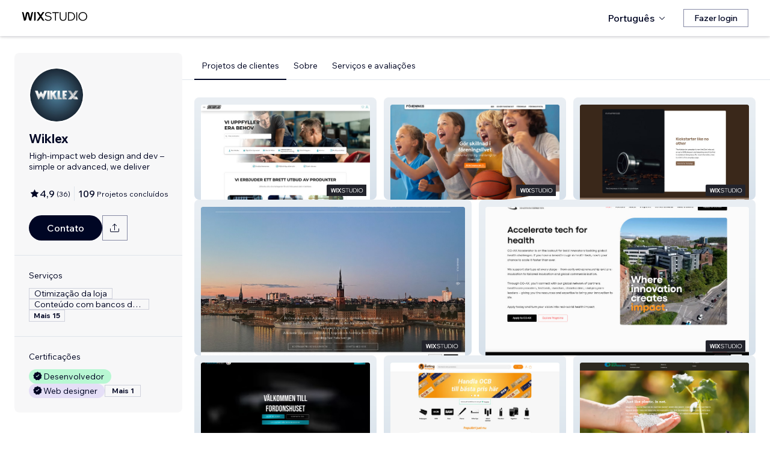

--- FILE ---
content_type: text/html; charset=utf-8
request_url: https://pt.wix.com/studio/community/partners/wiklex
body_size: 204145
content:
<!DOCTYPE html><html><head><meta charSet="utf-8" data-next-head=""/><meta name="viewport" content="width=device-width" data-next-head=""/><title data-next-head="">Wiklex - Wix MarketPlace.</title><link rel="icon" sizes="192x192" href="https://static.wixstatic.com/shapes/0d6674_428e23ed30294cb9ad70d3ae93d06302.svg" type="image/x-icon" data-next-head=""/><link rel="apple-touch-icon" href="https://static.wixstatic.com/shapes/0d6674_428e23ed30294cb9ad70d3ae93d06302.svg" type="image/x-icon" data-next-head=""/><link rel="shortcut icon" type="image/x-icon" href="https://static.wixstatic.com/shapes/0d6674_428e23ed30294cb9ad70d3ae93d06302.svg" data-next-head=""/><link hrefLang="cs" rel="alternate" href="https://cs.wix.com/studio/community/partners/wiklex" data-next-head=""/><link hrefLang="da" rel="alternate" href="https://da.wix.com/studio/community/partners/wiklex" data-next-head=""/><link hrefLang="de" rel="alternate" href="https://de.wix.com/studio/community/partners/wiklex" data-next-head=""/><link hrefLang="en" rel="alternate" href="https://www.wix.com/studio/community/partners/wiklex" data-next-head=""/><link hrefLang="es" rel="alternate" href="https://es.wix.com/studio/community/partners/wiklex" data-next-head=""/><link hrefLang="fr" rel="alternate" href="https://fr.wix.com/studio/community/partners/wiklex" data-next-head=""/><link hrefLang="hi" rel="alternate" href="https://hi.wix.com/studio/community/partners/wiklex" data-next-head=""/><link hrefLang="id" rel="alternate" href="https://id.wix.com/studio/community/partners/wiklex" data-next-head=""/><link hrefLang="it" rel="alternate" href="https://it.wix.com/studio/community/partners/wiklex" data-next-head=""/><link hrefLang="ja" rel="alternate" href="https://ja.wix.com/studio/community/partners/wiklex" data-next-head=""/><link hrefLang="ko" rel="alternate" href="https://ko.wix.com/studio/community/partners/wiklex" data-next-head=""/><link hrefLang="nl" rel="alternate" href="https://nl.wix.com/studio/community/partners/wiklex" data-next-head=""/><link hrefLang="no" rel="alternate" href="https://no.wix.com/studio/community/partners/wiklex" data-next-head=""/><link hrefLang="pl" rel="alternate" href="https://pl.wix.com/studio/community/partners/wiklex" data-next-head=""/><link hrefLang="pt" rel="alternate" href="https://pt.wix.com/studio/community/partners/wiklex" data-next-head=""/><link hrefLang="ru" rel="alternate" href="https://ru.wix.com/studio/community/partners/wiklex" data-next-head=""/><link hrefLang="sv" rel="alternate" href="https://sv.wix.com/studio/community/partners/wiklex" data-next-head=""/><link hrefLang="th" rel="alternate" href="https://th.wix.com/studio/community/partners/wiklex" data-next-head=""/><link hrefLang="tr" rel="alternate" href="https://tr.wix.com/studio/community/partners/wiklex" data-next-head=""/><link hrefLang="uk" rel="alternate" href="https://uk.wix.com/studio/community/partners/wiklex" data-next-head=""/><link hrefLang="vi" rel="alternate" href="https://vi.wix.com/studio/community/partners/wiklex" data-next-head=""/><link hrefLang="zh" rel="alternate" href="https://zh.wix.com/studio/community/partners/wiklex" data-next-head=""/><link hrefLang="x-default" rel="alternate" href="https://www.wix.com/studio/community/partners/wiklex" data-next-head=""/><meta name="description" content="Wiklex está disponível para contratação no Wix Marketplace. Veja seu perfil, avaliações, portfólio, preços e contrate-o para trabalhar no seu projeto." data-next-head=""/><meta name="robots" content="index,follow" data-next-head=""/><meta property="og:url" content="https://pt.wix.com/studio/community/partners/wiklex" data-next-head=""/><meta property="og:type" content="website" data-next-head=""/><meta property="og:title" content="Wiklex - Wix MarketPlace." data-next-head=""/><meta property="og:description" content="Wiklex está disponível para contratação no Wix Marketplace. Veja seu perfil, avaliações, portfólio, preços e contrate-o para trabalhar no seu projeto." data-next-head=""/><meta property="og:image" content="https://wixmp-cca7fdc52d9b9ae8ca79a86d.wixmp.com/marketplace/partners/d27d0994-a0a7-442e-879a-7f2e4d54c0c2/profile-image/1643211361246/Wiklex-Logo-Round-2022-v2.0.jpg" data-next-head=""/><meta name="twitter:card" content="summary_large_image" data-next-head=""/><meta property="twitter:domain" content="wix.com" data-next-head=""/><meta property="twitter:url" content="https://pt.wix.com/studio/community/partners/wiklex" data-next-head=""/><meta name="twitter:title" content="Wiklex - Wix MarketPlace." data-next-head=""/><meta name="twitter:description" content="Wiklex está disponível para contratação no Wix Marketplace. Veja seu perfil, avaliações, portfólio, preços e contrate-o para trabalhar no seu projeto." data-next-head=""/><meta name="twitter:image" content="https://wixmp-cca7fdc52d9b9ae8ca79a86d.wixmp.com/marketplace/partners/d27d0994-a0a7-442e-879a-7f2e4d54c0c2/profile-image/1643211361246/Wiklex-Logo-Round-2022-v2.0.jpg" data-next-head=""/><link rel="canonical" href="https://pt.wix.com/studio/community/partners/wiklex" data-next-head=""/><script type="application/ld+json" data-next-head="">{"aggregateRating":{"@type":"AggregateRating","ratingValue":4.8611,"reviewCount":36},"reviews":[{"@type":"Review","reviewRating":{"@type":"Rating","ratingValue":5},"author":{"@type":"Person","name":"Wix User"},"reviewBody":"Proffsig och hjälpsam! Super!"},{"@type":"Review","reviewRating":{"@type":"Rating","ratingValue":5},"author":{"@type":"Person","name":"Wix User"},"reviewBody":"Very professional and experienced. Great attention to detail and structure. Quick delivery."},{"@type":"Review","reviewRating":{"@type":"Rating","ratingValue":5},"author":{"@type":"Person","name":"Wix User"},"reviewBody":"Very helpful!"},{"@type":"Review","reviewRating":{"@type":"Rating","ratingValue":5},"author":{"@type":"Person","name":"Wix User"},"reviewBody":"Fick kanonbra hjälp när jag dabbat mig och inte kunde lösa det själv. Supersnabb, supertrevlig och rekommenderas varmt. "},{"@type":"Review","reviewRating":{"@type":"Rating","ratingValue":5},"author":{"@type":"Person","name":"Wix User"},"reviewBody":"I'm so pleased with the quick and effective service provided. He answered my emails with professionalism and was quick to get the work done. "},{"@type":"Review","reviewRating":{"@type":"Rating","ratingValue":5},"author":{"@type":"Person","name":"Wix User"},"reviewBody":"Jag fick fantastisk fin hjälp! Trodde inte det var möjligt att få så bra hjälp. Jag bugar och tackar för detta."},{"@type":"Review","reviewRating":{"@type":"Rating","ratingValue":5},"author":{"@type":"Person","name":"Wix User"},"reviewBody":"Att hitta rätt bland mina tjänster. Toppen tack till Josef."},{"@type":"Review","reviewRating":{"@type":"Rating","ratingValue":5},"author":{"@type":"Person","name":"Wix User"},"reviewBody":"Väldigt professionella och kunniga."},{"@type":"Review","reviewRating":{"@type":"Rating","ratingValue":5},"author":{"@type":"Person","name":"Wix User"},"reviewBody":"Snabb och mycket professionell service!"},{"@type":"Review","reviewRating":{"@type":"Rating","ratingValue":5},"author":{"@type":"Person","name":"Wix User"},"reviewBody":"Wiklex helped us with some coding for our site and we couldn't be happier with the results, their work and the general experience! They were so fast &amp; professional. Really recommend Josef and the Wiklex team, brilliant!"},{"@type":"Review","reviewRating":{"@type":"Rating","ratingValue":5},"author":{"@type":"Person","name":"Wix User"},"reviewBody":"Quick solution to our problem.\nI can warmly recomend Wiklex. Good understanding and they solved our problem at once."},{"@type":"Review","reviewRating":{"@type":"Rating","ratingValue":5},"author":{"@type":"Person","name":"Wix User"},"reviewBody":"We hade very good cooperation. They made a very good joob with our webpage design. They even help us with questions we dident hade in our agreement. Thanks :)"}],"@context":"https://schema.org","@type":"LocalBusiness","@address":{"@type":"PostalAddress","addressRegion":"Stockholm","addressCountry":"SE"},"name":"Wiklex","priceRange":"$50-$500","url":"http://www.wiklex.com","image":"https://wixmp-cca7fdc52d9b9ae8ca79a86d.wixmp.com/marketplace/partners/d27d0994-a0a7-442e-879a-7f2e4d54c0c2/profile-image/1643211361246/Wiklex-Logo-Round-2022-v2.0.jpg"}</script><link rel="icon" sizes="192x192" href="https://www.wix.com/favicon.ico" type="image/x-icon"/><link rel="apple-touch-icon" href="https://www.wix.com/favicon.ico" type="image/x-icon"/><link rel="shortcut icon" type="image/x-icon" href="https://www.wix.com/favicon.ico"/><link rel="preload" href="https://static.parastorage.com/services/partners-marketplace-nextjs/dist/_next/static/chunks/a07973afe85c6e70.css" as="style"/><link rel="stylesheet" href="https://static.parastorage.com/services/partners-marketplace-nextjs/dist/_next/static/chunks/a07973afe85c6e70.css" data-n-g=""/><link rel="preload" href="https://static.parastorage.com/services/partners-marketplace-nextjs/dist/_next/static/chunks/599c1a70f318db98.css" as="style"/><link rel="stylesheet" href="https://static.parastorage.com/services/partners-marketplace-nextjs/dist/_next/static/chunks/599c1a70f318db98.css" data-n-g=""/><link rel="preload" href="https://static.parastorage.com/services/partners-marketplace-nextjs/dist/_next/static/chunks/3727d332fe3081db.css" as="style"/><link rel="stylesheet" href="https://static.parastorage.com/services/partners-marketplace-nextjs/dist/_next/static/chunks/3727d332fe3081db.css" data-n-p=""/><link rel="preload" href="https://static.parastorage.com/services/partners-marketplace-nextjs/dist/_next/static/chunks/a9d0c0e1c4a882bc.css" as="style"/><link rel="stylesheet" href="https://static.parastorage.com/services/partners-marketplace-nextjs/dist/_next/static/chunks/a9d0c0e1c4a882bc.css" data-n-p=""/><link rel="preload" href="https://static.parastorage.com/services/partners-marketplace-nextjs/dist/_next/static/chunks/19e49b3415a518e7.css" as="style"/><link rel="stylesheet" href="https://static.parastorage.com/services/partners-marketplace-nextjs/dist/_next/static/chunks/19e49b3415a518e7.css" data-n-p=""/><link rel="preload" href="https://static.parastorage.com/services/partners-marketplace-nextjs/dist/_next/static/chunks/95d546b30f5488ba.css" as="style"/><link rel="stylesheet" href="https://static.parastorage.com/services/partners-marketplace-nextjs/dist/_next/static/chunks/95d546b30f5488ba.css" data-n-p=""/><noscript data-n-css=""></noscript><script defer="" nomodule="" src="https://static.parastorage.com/services/partners-marketplace-nextjs/dist/_next/static/chunks/a6dad97d9634a72d.js"></script><script src="https://static.parastorage.com/services/partners-marketplace-nextjs/dist/_next/static/chunks/cd3b729cec1212b7.js" defer=""></script><script src="https://static.parastorage.com/services/partners-marketplace-nextjs/dist/_next/static/chunks/66fde2f0d035e0c3.js" defer=""></script><script src="https://static.parastorage.com/services/partners-marketplace-nextjs/dist/_next/static/chunks/d9f04494e59c1c57.js" defer=""></script><script src="https://static.parastorage.com/services/partners-marketplace-nextjs/dist/_next/static/chunks/c077b7a085e19b78.js" defer=""></script><script src="https://static.parastorage.com/services/partners-marketplace-nextjs/dist/_next/static/chunks/98839674991eec0d.js" defer=""></script><script src="https://static.parastorage.com/services/partners-marketplace-nextjs/dist/_next/static/chunks/9323bf1ff63d4a21.js" defer=""></script><script src="https://static.parastorage.com/services/partners-marketplace-nextjs/dist/_next/static/chunks/6b600ecd2a8aaac7.js" defer=""></script><script src="https://static.parastorage.com/services/partners-marketplace-nextjs/dist/_next/static/chunks/turbopack-607b744427e8e242.js" defer=""></script><script src="https://static.parastorage.com/services/partners-marketplace-nextjs/dist/_next/static/chunks/ee6c5a21f16fa5c9.js" defer=""></script><script src="https://static.parastorage.com/services/partners-marketplace-nextjs/dist/_next/static/chunks/5654ca1d39e3077c.js" defer=""></script><script src="https://static.parastorage.com/services/partners-marketplace-nextjs/dist/_next/static/chunks/b548f16330565bdd.js" defer=""></script><script src="https://static.parastorage.com/services/partners-marketplace-nextjs/dist/_next/static/chunks/5b4c666f80602446.js" defer=""></script><script src="https://static.parastorage.com/services/partners-marketplace-nextjs/dist/_next/static/chunks/a58e77903ed625f0.js" defer=""></script><script src="https://static.parastorage.com/services/partners-marketplace-nextjs/dist/_next/static/chunks/81134d09d606936e.js" defer=""></script><script src="https://static.parastorage.com/services/partners-marketplace-nextjs/dist/_next/static/chunks/cd43085e068a148d.js" defer=""></script><script src="https://static.parastorage.com/services/partners-marketplace-nextjs/dist/_next/static/chunks/6576a5fea6e5f3c9.js" defer=""></script><script src="https://static.parastorage.com/services/partners-marketplace-nextjs/dist/_next/static/chunks/1262c1819bfcbc45.js" defer=""></script><script src="https://static.parastorage.com/services/partners-marketplace-nextjs/dist/_next/static/chunks/6a14e7d8f956b0c9.js" defer=""></script><script src="https://static.parastorage.com/services/partners-marketplace-nextjs/dist/_next/static/chunks/1bc6b9fd8a6ab119.js" defer=""></script><script src="https://static.parastorage.com/services/partners-marketplace-nextjs/dist/_next/static/chunks/353c071bb407711c.js" defer=""></script><script src="https://static.parastorage.com/services/partners-marketplace-nextjs/dist/_next/static/chunks/bb0120a6ba3e1fb6.js" defer=""></script><script src="https://static.parastorage.com/services/partners-marketplace-nextjs/dist/_next/static/chunks/6e02a7258ab311e2.js" defer=""></script><script src="https://static.parastorage.com/services/partners-marketplace-nextjs/dist/_next/static/chunks/fc7e926e60f09e66.js" defer=""></script><script src="https://static.parastorage.com/services/partners-marketplace-nextjs/dist/_next/static/chunks/a667141d2fbe11d7.js" defer=""></script><script src="https://static.parastorage.com/services/partners-marketplace-nextjs/dist/_next/static/chunks/3275b33ee37dd92f.js" defer=""></script><script src="https://static.parastorage.com/services/partners-marketplace-nextjs/dist/_next/static/chunks/d9d4b09a6b56ef31.js" defer=""></script><script src="https://static.parastorage.com/services/partners-marketplace-nextjs/dist/_next/static/chunks/97f9c55334a21e33.js" defer=""></script><script src="https://static.parastorage.com/services/partners-marketplace-nextjs/dist/_next/static/chunks/6c97fb7dde048229.js" defer=""></script><script src="https://static.parastorage.com/services/partners-marketplace-nextjs/dist/_next/static/chunks/ec8b8d378b8c22e9.js" defer=""></script><script src="https://static.parastorage.com/services/partners-marketplace-nextjs/dist/_next/static/chunks/516eb557a082ac38.js" defer=""></script><script src="https://static.parastorage.com/services/partners-marketplace-nextjs/dist/_next/static/chunks/059fbdd0694f5c7c.js" defer=""></script><script src="https://static.parastorage.com/services/partners-marketplace-nextjs/dist/_next/static/chunks/turbopack-b0278df1fbe31684.js" defer=""></script><script src="https://static.parastorage.com/services/partners-marketplace-nextjs/dist/_next/static/A55-MKUOB5ddBI3UrRV2M/_ssgManifest.js" defer=""></script><script src="https://static.parastorage.com/services/partners-marketplace-nextjs/dist/_next/static/A55-MKUOB5ddBI3UrRV2M/_buildManifest.js" defer=""></script></head><body><div id="__next"><span data-newcolorsbranding="true" class="wds_1_241_0_newColorsBranding__root wds_1_241_0_madefordisplay__madefordisplay wds_1_241_0_madefor__madefor"><div data-hook="profile-page" class="wds_1_241_0_Box__root wds_1_241_0_Box---direction-10-horizontal Profile-module-scss-module__Av1U0a__profileAccessibility" style="background-color:white;--wds_1_241_0_Box-gap:0;display:block"><div class="Profile-module-scss-module__Av1U0a__stickyHeader"><header data-hook="marketplace-header"><div id="mph" class="AgencyProfileHeader-module-scss-module__bpmP_W__marketplaceHeader "><div class="AgencyProfileHeader-module-scss-module__bpmP_W__container"><nav class="AgencyProfileHeader-module-scss-module__bpmP_W__nav"><ul class="AgencyProfileHeader-module-scss-module__bpmP_W__navList"><li class="FormattedMarketplaceLogo-module-scss-module__6V9lfq__cell "><a href="https://www.wix.com/studio" aria-label="Wix Marketplace" data-hook="logo-link" style="height:23px;align-content:center"><div style="display:flex;flex-direction:row;align-items:flex-end;gap:3.4px"><svg width="38" height="16" viewBox="0 0 38 16" fill="none" xmlns="http://www.w3.org/2000/svg"><path d="M37.894 0.929688H35.832C35.26 0.929688 34.7254 1.21293 34.4042 1.68661L31.6467 5.75447C31.5732 5.86235 31.4141 5.86235 31.3405 5.75447L28.583 1.68661C28.2624 1.21293 27.7272 0.929688 27.1552 0.929688H25.0933L30.0055 8.17591L25.1204 15.3817H27.1823C27.7543 15.3817 28.2889 15.0985 28.6102 14.6248L31.3405 10.5973C31.4141 10.4895 31.5732 10.4895 31.6467 10.5973L34.3771 14.6248C34.6977 15.0985 35.2329 15.3817 35.8049 15.3817H37.8668L32.9817 8.17591L37.894 0.929688Z" fill="black"></path><path d="M20.8491 2.40798V15.3817H21.8346C22.6513 15.3817 23.3131 14.72 23.3131 13.9035V0.929688H22.3276C21.5109 0.929688 20.8491 1.59139 20.8491 2.40798Z" fill="black"></path><path d="M19.0432 0.929688H18.1662C17.2007 0.929688 16.3641 1.59742 16.1501 2.53875L14.1883 11.1632L12.4711 3.11247C12.1534 1.62454 10.6267 0.621133 9.06447 1.05263C8.06937 1.32743 7.33164 2.16813 7.11646 3.17756L5.41677 11.1524L3.45852 2.53936C3.24395 1.59802 2.40736 0.929688 1.44179 0.929688H0.56543L3.8521 15.3811H5.09733C6.22744 15.3811 7.20386 14.5911 7.43952 13.4858L9.54063 3.62593C9.56655 3.50359 9.67624 3.415 9.80101 3.415C9.92577 3.415 10.0355 3.50359 10.0614 3.62593L12.1643 13.4864C12.4 14.5917 13.3764 15.3811 14.5065 15.3811H15.7559L19.0432 0.929688Z" fill="black"></path></svg><svg width="71" height="15" viewBox="0 0 71 15" fill="none" xmlns="http://www.w3.org/2000/svg"><path d="M0.295898 12.0191L1.40733 10.9662C2.01829 11.6681 2.72025 12.2206 3.5132 12.6236C4.31915 13.0265 5.22909 13.228 6.24303 13.228C6.99698 13.228 7.66644 13.111 8.25141 12.8771C8.83637 12.6431 9.29784 12.3181 9.63582 11.9021C9.9738 11.4731 10.1428 10.9727 10.1428 10.4007C10.1428 9.67275 9.83731 9.10728 9.22635 8.70431C8.61539 8.28833 7.57545 7.96985 6.10654 7.74887C4.83262 7.55388 3.81218 7.3004 3.04523 6.98841C2.29128 6.66343 1.74531 6.26046 1.40733 5.77949C1.06935 5.29852 0.900361 4.72005 0.900361 4.0441C0.900361 3.25114 1.12135 2.55569 1.56332 1.95772C2.00529 1.34676 2.61626 0.872291 3.39621 0.534312C4.17616 0.196333 5.0731 0.0273438 6.08704 0.0273438C7.24397 0.0273438 8.26441 0.25483 9.14835 0.709801C10.0453 1.16477 10.8382 1.79523 11.5272 2.60118L10.4353 3.63462C9.87631 2.94566 9.25885 2.3997 8.58289 1.99672C7.91993 1.59375 7.08798 1.39226 6.08704 1.39226C5.02111 1.39226 4.15016 1.63274 3.4742 2.11372C2.79824 2.58169 2.46026 3.21865 2.46026 4.0246C2.46026 4.64856 2.74625 5.13603 3.31821 5.48701C3.89018 5.83799 4.87162 6.11747 6.26253 6.32546C7.58845 6.52044 8.64788 6.79343 9.44083 7.1444C10.2338 7.48238 10.8057 7.91786 11.1567 8.45082C11.5207 8.98379 11.7027 9.62725 11.7027 10.3812C11.7027 11.2132 11.4687 11.9476 11.0007 12.5846C10.5458 13.2085 9.9088 13.7025 9.08986 14.0665C8.27091 14.4175 7.32196 14.5929 6.24303 14.5929C4.99511 14.5929 3.87718 14.3655 2.88924 13.9105C1.9143 13.4555 1.04985 12.8251 0.295898 12.0191Z" fill="black"></path><path d="M19.0481 14.281H17.5467V1.68474H12.906V0.339324H23.6888V1.68474H19.0481V14.281Z" fill="black"></path><path d="M36.4215 0.339324V8.7823C36.4215 10.6152 35.9276 12.0451 34.9396 13.072C33.9517 14.086 32.5868 14.5929 30.8449 14.5929C29.116 14.5929 27.7511 14.086 26.7501 13.072C25.7622 12.0451 25.2682 10.6152 25.2682 8.7823V0.339324H26.7696V8.7823C26.7696 10.2252 27.1271 11.3301 27.8421 12.0971C28.557 12.8511 29.558 13.228 30.8449 13.228C32.1448 13.228 33.1522 12.8511 33.8672 12.0971C34.5821 11.3301 34.9396 10.2252 34.9396 8.7823V0.339324H36.4215Z" fill="black"></path><path d="M38.9501 14.281V0.339324H43.4543C44.8843 0.339324 46.1387 0.638306 47.2176 1.23627C48.3096 1.83423 49.161 2.65968 49.772 3.71262C50.3829 4.75255 50.6884 5.94848 50.6884 7.3004C50.6884 8.65231 50.3829 9.85474 49.772 10.9077C49.161 11.9606 48.3096 12.7861 47.2176 13.384C46.1387 13.982 44.8843 14.281 43.4543 14.281H38.9501ZM40.4515 12.916H43.4543C44.6113 12.916 45.6122 12.6821 46.4572 12.2141C47.3151 11.7461 47.9716 11.0897 48.4265 10.2447C48.8945 9.39977 49.1285 8.41833 49.1285 7.3004C49.1285 6.18246 48.8945 5.20752 48.4265 4.37558C47.9716 3.53063 47.3151 2.87417 46.4572 2.4062C45.6122 1.93823 44.6113 1.70424 43.4543 1.70424H40.4515V12.916Z" fill="black"></path><path d="M54.3193 14.281H52.8179V0.339324H54.3193V14.281Z" fill="black"></path><path d="M63.6996 14.5929C62.6596 14.5929 61.6977 14.411 60.8138 14.047C59.9428 13.683 59.1759 13.176 58.5129 12.5261C57.8629 11.8631 57.356 11.0897 56.992 10.2057C56.641 9.30877 56.4655 8.34033 56.4655 7.3004C56.4655 6.26046 56.641 5.29852 56.992 4.41457C57.356 3.53063 57.8629 2.76368 58.5129 2.11372C59.1759 1.45076 59.9428 0.937288 60.8138 0.57331C61.6977 0.209333 62.6596 0.0273438 63.6996 0.0273438C64.7395 0.0273438 65.695 0.209333 66.5659 0.57331C67.4499 0.937288 68.2168 1.45076 68.8668 2.11372C69.5297 2.76368 70.0367 3.53063 70.3877 4.41457C70.7516 5.29852 70.9336 6.26046 70.9336 7.3004C70.9336 8.34033 70.7516 9.30877 70.3877 10.2057C70.0367 11.0897 69.5297 11.8631 68.8668 12.5261C68.2168 13.176 67.4499 13.683 66.5659 14.047C65.695 14.411 64.7395 14.5929 63.6996 14.5929ZM63.6996 13.228C64.8175 13.228 65.799 12.9745 66.6439 12.4676C67.5018 11.9606 68.1713 11.2587 68.6523 10.3617C69.1332 9.46476 69.3737 8.44432 69.3737 7.3004C69.3737 6.15647 69.1332 5.14253 68.6523 4.25858C68.1713 3.36164 67.5018 2.65968 66.6439 2.15271C65.799 1.64574 64.8175 1.39226 63.6996 1.39226C62.5947 1.39226 61.6132 1.64574 60.7553 2.15271C59.8973 2.65968 59.2279 3.36164 58.7469 4.25858C58.2659 5.14253 58.0254 6.15647 58.0254 7.3004C58.0254 8.44432 58.2659 9.46476 58.7469 10.3617C59.2279 11.2587 59.8973 11.9606 60.7553 12.4676C61.6132 12.9745 62.5947 13.228 63.6996 13.228Z" fill="black"></path></svg></div></a></li><li class="AgencyProfileHeader-module-scss-module__bpmP_W__cell AgencyProfileHeader-module-scss-module__bpmP_W__desktop AgencyProfileHeader-module-scss-module__bpmP_W__right AgencyProfileHeader-module-scss-module__bpmP_W__last"><div data-height="12px" data-width="72px" data-skin="light"><div class="wds_1_241_0_Box__root wds_1_241_0_Box---direction-10-horizontal wds_1_241_0_SkeletonRectangle__root wds_1_241_0_SkeletonRectangle---skin-5-light" style="width:72px;height:12px;--wds_1_241_0_Box-gap:0"></div></div></li><li class="AgencyProfileHeader-module-scss-module__bpmP_W__cell AgencyProfileHeader-module-scss-module__bpmP_W__mobile AgencyProfileHeader-module-scss-module__bpmP_W__right"><button aria-label="abrir menu" data-hook="mobile-menu" class="AgencyProfileHeader-module-scss-module__bpmP_W__mobileButton"><svg viewBox="0 0 24 24" fill="currentColor" width="24" height="24"><path d="M20,17 L20,18 L4,18 L4,17 L20,17 Z M20,12 L20,13 L4,13 L4,12 L20,12 Z M20,7 L20,8 L4,8 L4,7 L20,7 Z"></path></svg></button></li></ul></nav></div><div role="list" data-hook="mobile-menu-container" class="AgencyProfileHeader-module-scss-module__bpmP_W__mobileMenu "><div class="wds_1_241_0_Box__root wds_1_241_0_Box---direction-8-vertical" style="--wds_1_241_0_Box-gap:0"><div class="MobileScreens-module-scss-module__--V2iq__linkWrapper" role="listitem"><button data-hook="language-selector-link" data-skin="dark" data-weight="normal" data-underline="none" data-size="medium" class="wds_1_241_0_ButtonCore__root wds_1_241_0_Focusable__root wds_1_241_0_TextButton__root wds_1_241_0_TextButton---skin-4-dark wds_1_241_0_TextButton---underline-4-none wds_1_241_0_TextButton---weight-6-normal wds_1_241_0_TextButton---size-6-medium MobileScreens-module-scss-module__kEQb3a__mobileMenuTextButton" type="button" tabindex="0" aria-disabled="false"><span class="wds_1_241_0_ButtonCore__content"><div class="wds_1_241_0_Box__root wds_1_241_0_Box---direction-10-horizontal" style="--wds_1_241_0_Box-gap:0"><div class="wds_1_241_0_Box__root wds_1_241_0_Box---direction-10-horizontal" style="padding-right:calc(var(--wds-space-100, 6px) * 1);--wds_1_241_0_Box-gap:0"><svg viewBox="0 0 24 24" fill="currentColor" width="24" height="24"><path d="M4.42676427,15 L7.19778729,15 C7.069206,14.209578 7,13.3700549 7,12.5 C7,11.6299451 7.069206,10.790422 7.19778729,10 L4.42676427,10 C4.15038555,10.7819473 4,11.6234114 4,12.5 C4,13.3765886 4.15038555,14.2180527 4.42676427,15 Z M4.86504659,16 C5.7403587,17.6558985 7.21741102,18.9446239 9.0050441,19.5750165 C8.30729857,18.6953657 7.74701714,17.4572396 7.39797964,16 L4.86504659,16 Z M18.5732357,15 C18.8496144,14.2180527 19,13.3765886 19,12.5 C19,11.6234114 18.8496144,10.7819473 18.5732357,10 L15.8022127,10 C15.930794,10.790422 16,11.6299451 16,12.5 C16,13.3700549 15.930794,14.209578 15.8022127,15 L18.5732357,15 Z M18.1349534,16 L15.6020204,16 C15.2529829,17.4572396 14.6927014,18.6953657 13.9949559,19.5750165 C15.782589,18.9446239 17.2596413,17.6558985 18.1349534,16 Z M8.21230689,15 L14.7876931,15 C14.9240019,14.2216581 15,13.3811544 15,12.5 C15,11.6188456 14.9240019,10.7783419 14.7876931,10 L8.21230689,10 C8.07599807,10.7783419 8,11.6188456 8,12.5 C8,13.3811544 8.07599807,14.2216581 8.21230689,15 Z M8.42865778,16 C9.05255412,18.3998027 10.270949,20 11.5,20 C12.729051,20 13.9474459,18.3998027 14.5713422,16 L8.42865778,16 Z M4.86504659,9 L7.39797964,9 C7.74701714,7.54276045 8.30729857,6.30463431 9.0050441,5.42498347 C7.21741102,6.05537614 5.7403587,7.34410146 4.86504659,9 Z M18.1349534,9 C17.2596413,7.34410146 15.782589,6.05537614 13.9949559,5.42498347 C14.6927014,6.30463431 15.2529829,7.54276045 15.6020204,9 L18.1349534,9 Z M8.42865778,9 L14.5713422,9 C13.9474459,6.60019727 12.729051,5 11.5,5 C10.270949,5 9.05255412,6.60019727 8.42865778,9 Z M11.5,21 C6.80557963,21 3,17.1944204 3,12.5 C3,7.80557963 6.80557963,4 11.5,4 C16.1944204,4 20,7.80557963 20,12.5 C20,17.1944204 16.1944204,21 11.5,21 Z"></path></svg></div>Português</div></span><svg viewBox="0 0 24 24" fill="currentColor" width="24" height="24" class="wds_1_241_0_ButtonCore__suffix" data-hook="suffix-icon"><path d="M9.14644661,8.14512634 C9.34170876,7.9498642 9.65829124,7.9498642 9.85355339,8.14512634 L14.206596,12.5 L9.85355339,16.8536987 C9.65829124,17.0489609 9.34170876,17.0489609 9.14644661,16.8536987 C8.95118446,16.6584366 8.95118446,16.3418541 9.14644661,16.1465919 L12.7923824,12.5 L9.14644661,8.85223312 C8.95118446,8.65697098 8.95118446,8.34038849 9.14644661,8.14512634 Z"></path></svg></button></div><div class="MobileScreens-module-scss-module__--V2iq__divider"></div><div class="MobileScreens-module-scss-module__--V2iq__linkWrapper" role="listitem"><a data-hook="contactSupport-link" data-weight="normal" data-skin="dark" data-underline="none" data-size="medium" class="wds_1_241_0_ButtonCore__root wds_1_241_0_Focusable__root wds_1_241_0_TextButton__root wds_1_241_0_TextButton---skin-4-dark wds_1_241_0_TextButton---underline-4-none wds_1_241_0_TextButton---weight-6-normal wds_1_241_0_TextButton---size-6-medium" type="button" href="https://www.wix.com/contact" tabindex="0" aria-disabled="false"><span class="wds_1_241_0_ButtonCore__content">Contatar Apoio ao Cliente</span></a></div><div class="MobileScreens-module-scss-module__--V2iq__linkWrapper" role="listitem"><a data-hook="wix-link" data-weight="normal" data-skin="dark" data-underline="none" data-size="medium" class="wds_1_241_0_ButtonCore__root wds_1_241_0_Focusable__root wds_1_241_0_TextButton__root wds_1_241_0_TextButton---skin-4-dark wds_1_241_0_TextButton---underline-4-none wds_1_241_0_TextButton---weight-6-normal wds_1_241_0_TextButton---size-6-medium" type="button" href="https://www.wix.com" tabindex="0" aria-disabled="false"><span class="wds_1_241_0_ButtonCore__content">Vá para Wix.com</span></a></div><div class="MobileScreens-module-scss-module__--V2iq__mobileMenuStickBottom"><div class="MobileScreens-module-scss-module__--V2iq__topGradient"></div><div class="MobileScreens-module-scss-module__--V2iq__content"><div class="MobileScreens-module-scss-module__--V2iq__divider"></div><div class="MobileScreens-module-scss-module__--V2iq__buttons"><button data-hook="login-btn" aria-label="Fazer login" data-skin="standard" data-priority="secondary" data-size="large" class="wds_1_241_0_ButtonCore__root wds_1_241_0_Focusable__root wds_1_241_0_Button__root wds_1_241_0_Button---skin-8-standard wds_1_241_0_Button---priority-9-secondary wds_1_241_0_Button---size-5-large" type="button" tabindex="0"><span class="wds_1_241_0_ButtonCore__content">Fazer login</span></button></div></div></div></div></div></div></header></div><div data-hook="profile-page-container" class="wds_1_241_0_Box__root wds_1_241_0_Box---direction-10-horizontal Profile-module-scss-module__Av1U0a__profilePageContainer" style="--wds_1_241_0_Box-gap:0"><div data-hook="left-panel" class="wds_1_241_0_Box__root wds_1_241_0_Box---direction-8-vertical Profile-module-scss-module__Av1U0a__leftPanel" style="--wds_1_241_0_Box-gap:0"><div data-hook="profile-contact-panel" class="wds_1_241_0_Box__root wds_1_241_0_Box---direction-8-vertical ContactPanel-module-scss-module__7856Gq__fixedLeftbar ContactPanel-module-scss-module__7856Gq__container" style="width:279px;--wds_1_241_0_Box-gap:0"><div class="wds_1_241_0_Box__root wds_1_241_0_Box---direction-8-vertical ContactPanel-module-scss-module__7856Gq__contentContainer ContactPanel-module-scss-module__7856Gq__sectionPadding" style="--wds_1_241_0_Box-gap:0"><div class="ContactPanel-module-scss-module__7856Gq__profileImageContainer"><img width="90px" height="90px" class="wds_1_241_0_Image__root wds_1_241_0_Image--transparent" data-transparent="true" src="https://img-wixmp-cca7fdc52d9b9ae8ca79a86d.wixmp.com/marketplace/partners/d27d0994-a0a7-442e-879a-7f2e4d54c0c2/profile-image/1643211361246/Wiklex-Logo-Round-2022-v2.0.jpg/v1/fill/w_190,h_190/Wiklex-Logo-Round-2022-v2.0.jpg" alt="Wiklex" style="object-fit:cover;object-position:center;border-radius:100px"/></div><div class="wds_1_241_0_Box__root wds_1_241_0_Box---direction-10-horizontal ContactPanel-module-scss-module__7856Gq__businessNameContainer" style="--wds_1_241_0_Box-gap:0"><h1 weight="normal" style="--wds_1_241_0_TextComponent-maxLines:2" data-hook="contact-panel-business-name" class="wds_1_241_0_Heading__root wds_1_241_0_Heading---appearance-2-H2 wds_1_241_0_Heading--newColorsBranding wds_1_241_0_TextComponent__text wds_1_241_0_TextComponent---ellipsisLines-9-multiline" data-size="large" data-light="false" data-mask="false">Wiklex</h1></div><div class="wds_1_241_0_Box__root wds_1_241_0_Box---direction-10-horizontal ContactPanel-module-scss-module__7856Gq__tagline" style="padding-top:6px;width:100%;--wds_1_241_0_Box-gap:0"><span width="100%" style="--wds_1_241_0_TextComponent-maxLines:2" data-mask="false" class="wds_1_241_0_Text__root wds_1_241_0_Text---size-5-small wds_1_241_0_Text---skin-8-standard wds_1_241_0_Text---weight-4-thin wds_1_241_0_Text---list-style-9-checkmark wds_1_241_0_Text---overflow-wrap-6-normal wds_1_241_0_TextComponent__text wds_1_241_0_TextComponent---ellipsisLines-9-multiline" data-size="small" data-secondary="false" data-skin="standard" data-light="false" data-weight="thin" data-widows="false" data-list-style="checkmark" data-overflow-wrap="normal">High-impact web design and dev – simple or advanced, we deliver</span></div><div data-hook="provider-review-summary" class="wds_1_241_0_Box__root wds_1_241_0_Box---direction-10-horizontal ProviderReviewSummary-module-scss-module__0G5T0q__providerReviewSummary ContactPanel-module-scss-module__7856Gq__desktopContactPanel" style="--wds_1_241_0_Box-gap:0"><div data-hook="review-summary-content-container" class="wds_1_241_0_Box__root wds_1_241_0_Box---direction-10-horizontal" style="--wds_1_241_0_Box-gap:0"><div data-hook="review-summary-content-review-socre" class="wds_1_241_0_Box__root wds_1_241_0_Box---direction-10-horizontal wds_1_241_0_Box---justifyContent-6-middle" style="--wds_1_241_0_Box-gap:0"><svg viewBox="0 0 18 18" fill="currentColor" width="18" height="18" class="ProviderReviewSummary-module-scss-module__0G5T0q__ratingStarIcon" color="#000624"><path d="M6,10.5 L3.16993185,7.70687487 C2.86839988,7.39232431 3.01347456,6.94806136 3.44967652,6.85614193 L7.3,6.3 L9.29344098,2.46171449 C9.36980599,2.31467692 9.55090956,2.2573855 9.69794712,2.3337505 C9.75695577,2.36439707 9.80411092,2.41377917 9.83200387,2.47413822 L11.6,6.3 L15.5369847,6.85593941 C15.8181458,6.85593941 16.2461513,7.34059321 15.8181458,7.70687487 L13,10.5 L13.988746,14.5680344 C14.0475311,14.8104401 13.7961282,15.0978699 13.4701313,14.9577636 L9.50001104,13 L5.53300553,14.9502027 C5.31268311,15.0917358 4.92179871,14.8757324 5,14.5482788 L6,10.5 Z"></path></svg><div class="wds_1_241_0_Box__root wds_1_241_0_Box---direction-10-horizontal ProviderReviewSummary-module-scss-module__0G5T0q__centerAlign" style="--wds_1_241_0_Box-gap:0"><div data-hook="review-score-average" class="wds_1_241_0_Box__root wds_1_241_0_Box---direction-10-horizontal" style="margin-right:3px;--wds_1_241_0_Box-gap:0"><span data-hook="average-review-rating" data-mask="false" class="wds_1_241_0_Text__root wds_1_241_0_Text---size-6-medium wds_1_241_0_Text---skin-8-standard wds_1_241_0_Text---weight-6-normal wds_1_241_0_Text---list-style-9-checkmark wds_1_241_0_Text---overflow-wrap-6-normal" data-size="medium" data-secondary="false" data-skin="standard" data-light="false" data-weight="normal" data-widows="false" data-list-style="checkmark" data-overflow-wrap="normal">4,9</span></div><span data-mask="false" class="wds_1_241_0_Text__root wds_1_241_0_Text---size-4-tiny wds_1_241_0_Text---skin-8-standard wds_1_241_0_Text---weight-4-thin wds_1_241_0_Text---list-style-9-checkmark wds_1_241_0_Text---overflow-wrap-6-normal ProviderReviewSummary-module-scss-module__0G5T0q__subText" data-size="tiny" data-secondary="false" data-skin="standard" data-light="false" data-weight="thin" data-widows="false" data-list-style="checkmark" data-overflow-wrap="normal">(<!-- -->36<!-- -->)</span></div></div><div data-hook="review-summary-content-project-count" class="wds_1_241_0_Box__root wds_1_241_0_Box---direction-10-horizontal wds_1_241_0_Box---justifyContent-6-middle" style="padding-left:0px;--wds_1_241_0_Box-gap:0"><div class="wds_1_241_0_Box__root wds_1_241_0_Box---direction-10-horizontal" style="margin:calc(0 * var(--wds-space-100, 6px)) 6px;height:24px;--wds_1_241_0_Box-gap:0"><hr class="wds_1_241_0_Divider__root wds_1_241_0_Divider---direction-8-vertical wds_1_241_0_Divider---skin-5-light"/></div><div class="wds_1_241_0_Box__root wds_1_241_0_Box---direction-10-horizontal" style="margin-right:3px;--wds_1_241_0_Box-gap:0"><span data-mask="false" class="wds_1_241_0_Text__root wds_1_241_0_Text---size-6-medium wds_1_241_0_Text---skin-8-standard wds_1_241_0_Text---weight-6-normal wds_1_241_0_Text---list-style-9-checkmark wds_1_241_0_Text---overflow-wrap-6-normal" data-size="medium" data-secondary="false" data-skin="standard" data-light="false" data-weight="normal" data-widows="false" data-list-style="checkmark" data-overflow-wrap="normal">109</span></div><div class="wds_1_241_0_Box__root wds_1_241_0_Box---direction-10-horizontal" style="--wds_1_241_0_Box-gap:0"><span data-mask="false" class="wds_1_241_0_Text__root wds_1_241_0_Text---size-4-tiny wds_1_241_0_Text---skin-8-standard wds_1_241_0_Text---weight-4-thin wds_1_241_0_Text---list-style-9-checkmark wds_1_241_0_Text---overflow-wrap-6-normal ProviderReviewSummary-module-scss-module__0G5T0q__subText" data-size="tiny" data-secondary="false" data-skin="standard" data-light="false" data-weight="thin" data-widows="false" data-list-style="checkmark" data-overflow-wrap="normal"> Projetos concluídos</span></div></div></div></div><div class="wds_1_241_0_Box__root wds_1_241_0_Box---direction-10-horizontal" style="padding-top:24px;padding-bottom:calc(0 * var(--wds-space-100, 6px));--wds_1_241_0_Box-gap:6px"><button data-hook="profile-contact-button-mp" data-size="large" data-skin="dark" class="wds_1_241_0_ButtonCore__root wds_1_241_0_Focusable__root wds_1_241_0_Button__root wds_1_241_0_Button---skin-4-dark wds_1_241_0_Button---priority-7-primary wds_1_241_0_Button---size-5-large ContactButton-module-scss-module__fAe4JG__contactButton" type="button" tabindex="0"><span class="wds_1_241_0_ButtonCore__content">Contato</span></button><div data-content-hook="popover-content--0" class="wds_1_241_0_Popover__root wds_1_241_0_Popover---skin-4-dark wds_1_241_0_Tooltip__root wds_1_241_0_Tooltip---size-6-medium" data-zindex="6000" data-size="medium"><div class="wds_1_241_0_Popover__element" data-hook="popover-element"><button data-hook="profile-contact-panel-share" data-priority="secondary" data-skin="dark" data-size="medium" class="wds_1_241_0_ButtonCore__root wds_1_241_0_Focusable__root wds_1_241_0_Button__root wds_1_241_0_Button---skin-4-dark wds_1_241_0_Button---priority-9-secondary wds_1_241_0_Button---size-6-medium ContactPanel-module-scss-module__7856Gq__shareButton" type="button" tabindex="0"><span class="wds_1_241_0_ButtonCore__content"><svg viewBox="0 0 24 24" fill="currentColor" width="24" height="24"><path d="M5,13 L5,17 C5,17.5522847 5.44771525,18 6,18 L17,18 C17.5522847,18 18,17.5522847 18,17 L18,13 L19,13 L19,17 C19,18.1045695 18.1045695,19 17,19 L6,19 C4.8954305,19 4,18.1045695 4,17 L4,13 L5,13 Z M11,6.70710678 L8.85355339,8.85355339 C8.65829124,9.04881554 8.34170876,9.04881554 8.14644661,8.85355339 C7.95118446,8.65829124 7.95118446,8.34170876 8.14644661,8.14644661 L11.5,4.79289322 L14.8535534,8.14644661 C15.0488155,8.34170876 15.0488155,8.65829124 14.8535534,8.85355339 C14.6582912,9.04881554 14.3417088,9.04881554 14.1464466,8.85355339 L12,6.70710678 L12,16 L11,16 L11,6.70710678 Z"></path></svg></span></button></div></div></div></div><hr class="wds_1_241_0_Divider__root wds_1_241_0_Divider---direction-10-horizontal wds_1_241_0_Divider---skin-5-light ContactPanel-module-scss-module__7856Gq__divider"/><div class="wds_1_241_0_Box__root wds_1_241_0_Box---direction-10-horizontal ContactPanel-module-scss-module__7856Gq__sectionPadding" style="--wds_1_241_0_Box-gap:0"><div class="wds_1_241_0_Box__root wds_1_241_0_Box---direction-8-vertical undefined " style="--wds_1_241_0_Box-gap:0"><span data-mask="false" class="wds_1_241_0_Text__root wds_1_241_0_Text---size-5-small wds_1_241_0_Text---skin-8-standard wds_1_241_0_Text---weight-4-thin wds_1_241_0_Text---list-style-9-checkmark wds_1_241_0_Text---overflow-wrap-6-normal" data-size="small" data-secondary="false" data-skin="standard" data-light="false" data-weight="thin" data-widows="false" data-list-style="checkmark" data-overflow-wrap="normal">Serviços</span><div data-hook="services-tags" class="wds_1_241_0_Box__root wds_1_241_0_Box---direction-10-horizontal" style="margin-top:12px;--wds_1_241_0_Box-gap:0"><div class="Services-module-scss-module__l_YS0q__normalHeight"><div class="MoreItemsButton-module-scss-module__-kh4Kq__root Services-module-scss-module__l_YS0q__servicesContainer" data-hook="more-items-button-root"><span class="wds_1_241_0_Tag__root wds_1_241_0_Tag---size-5-small wds_1_241_0_Tag---skin-13-lightOutlined Services-module-scss-module__l_YS0q__tag" data-size="small" data-skin="lightOutlined" data-hoverable="false" data-clickable="false" data-hook="tag-service-0913d834-654c-4400-b6ca-78679aff41a2" id="standard" style="max-width:200px"><span data-hook="tag-text" data-mask="false" class="wds_1_241_0_Text__root wds_1_241_0_Text---size-5-small wds_1_241_0_Text--secondary wds_1_241_0_Text---skin-8-standard wds_1_241_0_Text---weight-4-thin wds_1_241_0_Text---list-style-9-checkmark wds_1_241_0_Text---overflow-wrap-6-normal wds_1_241_0_TextComponent__text wds_1_241_0_TextComponent---ellipsisLines-10-singleLine wds_1_241_0_Tag__text" data-size="small" data-secondary="true" data-skin="standard" data-light="false" data-weight="thin" data-widows="false" data-list-style="checkmark" data-overflow-wrap="normal"><span data-mask="false" class="wds_1_241_0_Text__root wds_1_241_0_Text---size-5-small wds_1_241_0_Text---skin-8-standard wds_1_241_0_Text---weight-4-thin wds_1_241_0_Text---list-style-9-checkmark wds_1_241_0_Text---overflow-wrap-6-normal wds_1_241_0_TextComponent__text wds_1_241_0_TextComponent---ellipsisLines-10-singleLine" data-size="small" data-secondary="false" data-skin="standard" data-light="false" data-weight="thin" data-widows="false" data-list-style="checkmark" data-overflow-wrap="normal">Otimização da loja</span></span></span><span class="wds_1_241_0_Tag__root wds_1_241_0_Tag---size-5-small wds_1_241_0_Tag---skin-13-lightOutlined Services-module-scss-module__l_YS0q__tag" data-size="small" data-skin="lightOutlined" data-hoverable="false" data-clickable="false" data-hook="tag-service-bc892681-b108-4ea8-b04c-c40b6bd52694" id="standard" style="max-width:200px"><span data-hook="tag-text" data-mask="false" class="wds_1_241_0_Text__root wds_1_241_0_Text---size-5-small wds_1_241_0_Text--secondary wds_1_241_0_Text---skin-8-standard wds_1_241_0_Text---weight-4-thin wds_1_241_0_Text---list-style-9-checkmark wds_1_241_0_Text---overflow-wrap-6-normal wds_1_241_0_TextComponent__text wds_1_241_0_TextComponent---ellipsisLines-10-singleLine wds_1_241_0_Tag__text" data-size="small" data-secondary="true" data-skin="standard" data-light="false" data-weight="thin" data-widows="false" data-list-style="checkmark" data-overflow-wrap="normal"><span data-mask="false" class="wds_1_241_0_Text__root wds_1_241_0_Text---size-5-small wds_1_241_0_Text---skin-8-standard wds_1_241_0_Text---weight-4-thin wds_1_241_0_Text---list-style-9-checkmark wds_1_241_0_Text---overflow-wrap-6-normal wds_1_241_0_TextComponent__text wds_1_241_0_TextComponent---ellipsisLines-10-singleLine" data-size="small" data-secondary="false" data-skin="standard" data-light="false" data-weight="thin" data-widows="false" data-list-style="checkmark" data-overflow-wrap="normal">Conteúdo com bancos de dados</span></span></span><span class="wds_1_241_0_Tag__root wds_1_241_0_Tag---size-5-small wds_1_241_0_Tag---skin-13-lightOutlined Services-module-scss-module__l_YS0q__tag" data-size="small" data-skin="lightOutlined" data-hoverable="false" data-clickable="false" data-hook="tag-service-ebd0ba79-eb2d-499e-b6cd-3e93a78d518f" id="standard" style="max-width:200px"><span data-hook="tag-text" data-mask="false" class="wds_1_241_0_Text__root wds_1_241_0_Text---size-5-small wds_1_241_0_Text--secondary wds_1_241_0_Text---skin-8-standard wds_1_241_0_Text---weight-4-thin wds_1_241_0_Text---list-style-9-checkmark wds_1_241_0_Text---overflow-wrap-6-normal wds_1_241_0_TextComponent__text wds_1_241_0_TextComponent---ellipsisLines-10-singleLine wds_1_241_0_Tag__text" data-size="small" data-secondary="true" data-skin="standard" data-light="false" data-weight="thin" data-widows="false" data-list-style="checkmark" data-overflow-wrap="normal"><span data-mask="false" class="wds_1_241_0_Text__root wds_1_241_0_Text---size-5-small wds_1_241_0_Text---skin-8-standard wds_1_241_0_Text---weight-4-thin wds_1_241_0_Text---list-style-9-checkmark wds_1_241_0_Text---overflow-wrap-6-normal wds_1_241_0_TextComponent__text wds_1_241_0_TextComponent---ellipsisLines-10-singleLine" data-size="small" data-secondary="false" data-skin="standard" data-light="false" data-weight="thin" data-widows="false" data-list-style="checkmark" data-overflow-wrap="normal">Migrar site</span></span></span><div data-hook="more-items-popover" data-popover-root="true" data-list-type="action" class="wds_1_241_0_PopoverNext__root wds_1_241_0_DropdownBase__root wds_1_241_0_DropdownBase--withWidth wds_1_241_0_PopoverMenu__root MoreItemsButton-module-scss-module__-kh4Kq__popoverMenu"><div data-hook="more-items-popover-trigger" class="wds_1_241_0_PopoverNextTrigger__root wds_1_241_0_DropdownBase__trigger" aria-expanded="false" aria-haspopup="dialog"><button data-hook="tag-more-count" aria-haspopup="menu" aria-expanded="false" data-size="tiny" data-priority="secondary" data-skin="dark" class="wds_1_241_0_ButtonCore__root wds_1_241_0_Focusable__root wds_1_241_0_Button__root wds_1_241_0_Button---skin-4-dark wds_1_241_0_Button---priority-9-secondary wds_1_241_0_Button---size-4-tiny MoreItemsButton-module-scss-module__-kh4Kq__showButton" type="button" tabindex="0"><span class="wds_1_241_0_ButtonCore__content">Mais 14</span></button></div></div></div></div><div class="Services-module-scss-module__l_YS0q__limitedHeight"><div class="MoreItemsButton-module-scss-module__-kh4Kq__root Services-module-scss-module__l_YS0q__servicesContainer" data-hook="more-items-button-root"><span class="wds_1_241_0_Tag__root wds_1_241_0_Tag---size-4-tiny wds_1_241_0_Tag---skin-13-lightOutlined Services-module-scss-module__l_YS0q__tag" data-size="tiny" data-skin="lightOutlined" data-hoverable="false" data-clickable="false" data-hook="tag-service-0913d834-654c-4400-b6ca-78679aff41a2" id="standard" style="max-width:200px"><span data-hook="tag-text" data-mask="false" class="wds_1_241_0_Text__root wds_1_241_0_Text---size-4-tiny wds_1_241_0_Text--secondary wds_1_241_0_Text---skin-8-standard wds_1_241_0_Text---weight-4-thin wds_1_241_0_Text---list-style-9-checkmark wds_1_241_0_Text---overflow-wrap-6-normal wds_1_241_0_TextComponent__text wds_1_241_0_TextComponent---ellipsisLines-10-singleLine wds_1_241_0_Tag__text" data-size="tiny" data-secondary="true" data-skin="standard" data-light="false" data-weight="thin" data-widows="false" data-list-style="checkmark" data-overflow-wrap="normal"><span data-mask="false" class="wds_1_241_0_Text__root wds_1_241_0_Text---size-5-small wds_1_241_0_Text---skin-8-standard wds_1_241_0_Text---weight-4-thin wds_1_241_0_Text---list-style-9-checkmark wds_1_241_0_Text---overflow-wrap-6-normal wds_1_241_0_TextComponent__text wds_1_241_0_TextComponent---ellipsisLines-10-singleLine" data-size="small" data-secondary="false" data-skin="standard" data-light="false" data-weight="thin" data-widows="false" data-list-style="checkmark" data-overflow-wrap="normal">Otimização da loja</span></span></span><span class="wds_1_241_0_Tag__root wds_1_241_0_Tag---size-4-tiny wds_1_241_0_Tag---skin-13-lightOutlined Services-module-scss-module__l_YS0q__tag" data-size="tiny" data-skin="lightOutlined" data-hoverable="false" data-clickable="false" data-hook="tag-service-bc892681-b108-4ea8-b04c-c40b6bd52694" id="standard" style="max-width:200px"><span data-hook="tag-text" data-mask="false" class="wds_1_241_0_Text__root wds_1_241_0_Text---size-4-tiny wds_1_241_0_Text--secondary wds_1_241_0_Text---skin-8-standard wds_1_241_0_Text---weight-4-thin wds_1_241_0_Text---list-style-9-checkmark wds_1_241_0_Text---overflow-wrap-6-normal wds_1_241_0_TextComponent__text wds_1_241_0_TextComponent---ellipsisLines-10-singleLine wds_1_241_0_Tag__text" data-size="tiny" data-secondary="true" data-skin="standard" data-light="false" data-weight="thin" data-widows="false" data-list-style="checkmark" data-overflow-wrap="normal"><span data-mask="false" class="wds_1_241_0_Text__root wds_1_241_0_Text---size-5-small wds_1_241_0_Text---skin-8-standard wds_1_241_0_Text---weight-4-thin wds_1_241_0_Text---list-style-9-checkmark wds_1_241_0_Text---overflow-wrap-6-normal wds_1_241_0_TextComponent__text wds_1_241_0_TextComponent---ellipsisLines-10-singleLine" data-size="small" data-secondary="false" data-skin="standard" data-light="false" data-weight="thin" data-widows="false" data-list-style="checkmark" data-overflow-wrap="normal">Conteúdo com bancos de dados</span></span></span><div data-hook="more-items-popover" data-popover-root="true" data-list-type="action" class="wds_1_241_0_PopoverNext__root wds_1_241_0_DropdownBase__root wds_1_241_0_DropdownBase--withWidth wds_1_241_0_PopoverMenu__root MoreItemsButton-module-scss-module__-kh4Kq__popoverMenu"><div data-hook="more-items-popover-trigger" class="wds_1_241_0_PopoverNextTrigger__root wds_1_241_0_DropdownBase__trigger" aria-expanded="false" aria-haspopup="dialog"><button data-hook="tag-more-count" aria-haspopup="menu" aria-expanded="false" data-size="tiny" data-priority="secondary" data-skin="dark" class="wds_1_241_0_ButtonCore__root wds_1_241_0_Focusable__root wds_1_241_0_Button__root wds_1_241_0_Button---skin-4-dark wds_1_241_0_Button---priority-9-secondary wds_1_241_0_Button---size-4-tiny MoreItemsButton-module-scss-module__-kh4Kq__showButton" type="button" tabindex="0"><span class="wds_1_241_0_ButtonCore__content">Mais 15</span></button></div></div></div></div></div></div></div><hr class="wds_1_241_0_Divider__root wds_1_241_0_Divider---direction-10-horizontal wds_1_241_0_Divider---skin-5-light ContactPanel-module-scss-module__7856Gq__divider"/><div class="wds_1_241_0_Box__root wds_1_241_0_Box---direction-10-horizontal ContactPanel-module-scss-module__7856Gq__sectionPadding" style="--wds_1_241_0_Box-gap:0"><!--$--><div data-hook="certifications-container" class="wds_1_241_0_Box__root wds_1_241_0_Box---direction-8-vertical Certifications-module-scss-module__vZic5q__desktopContainer undefined" style="width:100%;height:fit-content;--wds_1_241_0_Box-gap:12px"><div data-hook="compact-certifications" class="wds_1_241_0_Box__root wds_1_241_0_Box---direction-8-vertical" style="--wds_1_241_0_Box-gap:0"><span data-hook="certifications-title" data-mask="false" class="wds_1_241_0_Text__root wds_1_241_0_Text---size-5-small wds_1_241_0_Text---skin-8-standard wds_1_241_0_Text---weight-4-thin wds_1_241_0_Text---list-style-9-checkmark wds_1_241_0_Text---overflow-wrap-6-normal" data-size="small" data-secondary="false" data-skin="standard" data-light="false" data-weight="thin" data-widows="false" data-list-style="checkmark" data-overflow-wrap="normal">Certificações</span><div class="wds_1_241_0_Box__root wds_1_241_0_Box---direction-10-horizontal" style="margin-top:12px;--wds_1_241_0_Box-gap:0"><div class="Certifications-module-scss-module__vZic5q__shortDesktop"><div class="MoreItemsButton-module-scss-module__-kh4Kq__root " data-hook="more-items-button-root"><div data-hook="certification-badge-DEVELOPER" class="wds_1_241_0_Box__root wds_1_241_0_Box---direction-10-horizontal" style="border-radius:1000px;padding:3px 12px 3px 6px;width:fit-content;background-color:#B8F7D3;--wds_1_241_0_Box-gap:3px"><svg width="18" height="18" viewBox="1 1 16 16" fill="none" xmlns="http://www.w3.org/2000/svg"><path d="M6.27675 14.608L8.49988 14.0522L10.723 14.608L12.0688 12.7533L14.129 11.75L13.9678 9.46414L14.9011 7.37129L13.3083 5.72388L12.678 3.52071L10.3989 3.28261L8.49988 2L6.60091 3.28261L4.32176 3.52071L3.69151 5.72388L2.09863 7.37129L3.032 9.46414L2.87072 11.75L4.93098 12.7533L6.27675 14.608ZM6.85344 8.14645L7.49989 8.79289L10.1463 6.14645C10.3416 5.95118 10.6582 5.95118 10.8534 6.14645C11.0487 6.34171 11.0487 6.65829 10.8534 6.85355L7.49989 10.2071L6.14633 8.85355C5.95107 8.65829 5.95107 8.34171 6.14633 8.14645C6.34159 7.95118 6.65818 7.95118 6.85344 8.14645Z" fill="#000624"></path></svg><span data-mask="false" class="wds_1_241_0_Text__root wds_1_241_0_Text---size-5-small wds_1_241_0_Text---skin-8-standard wds_1_241_0_Text---weight-4-thin wds_1_241_0_Text---list-style-9-checkmark wds_1_241_0_Text---overflow-wrap-6-normal" data-size="small" data-secondary="false" data-skin="standard" data-light="false" data-weight="thin" data-widows="false" data-list-style="checkmark" data-overflow-wrap="normal">Desenvolvedor</span></div><div data-hook="certification-badge-DESIGNER" class="wds_1_241_0_Box__root wds_1_241_0_Box---direction-10-horizontal" style="border-radius:1000px;padding:3px 12px 3px 6px;width:fit-content;background-color:#E5DFF7;--wds_1_241_0_Box-gap:3px"><svg width="18" height="18" viewBox="1 1 16 16" fill="none" xmlns="http://www.w3.org/2000/svg"><path d="M6.27675 14.608L8.49988 14.0522L10.723 14.608L12.0688 12.7533L14.129 11.75L13.9678 9.46414L14.9011 7.37129L13.3083 5.72388L12.678 3.52071L10.3989 3.28261L8.49988 2L6.60091 3.28261L4.32176 3.52071L3.69151 5.72388L2.09863 7.37129L3.032 9.46414L2.87072 11.75L4.93098 12.7533L6.27675 14.608ZM6.85344 8.14645L7.49989 8.79289L10.1463 6.14645C10.3416 5.95118 10.6582 5.95118 10.8534 6.14645C11.0487 6.34171 11.0487 6.65829 10.8534 6.85355L7.49989 10.2071L6.14633 8.85355C5.95107 8.65829 5.95107 8.34171 6.14633 8.14645C6.34159 7.95118 6.65818 7.95118 6.85344 8.14645Z" fill="#000624"></path></svg><span data-mask="false" class="wds_1_241_0_Text__root wds_1_241_0_Text---size-5-small wds_1_241_0_Text---skin-8-standard wds_1_241_0_Text---weight-4-thin wds_1_241_0_Text---list-style-9-checkmark wds_1_241_0_Text---overflow-wrap-6-normal" data-size="small" data-secondary="false" data-skin="standard" data-light="false" data-weight="thin" data-widows="false" data-list-style="checkmark" data-overflow-wrap="normal">Web designer</span></div><div data-hook="more-items-popover" data-popover-root="true" data-list-type="action" class="wds_1_241_0_PopoverNext__root wds_1_241_0_DropdownBase__root wds_1_241_0_DropdownBase--withWidth wds_1_241_0_PopoverMenu__root MoreItemsButton-module-scss-module__-kh4Kq__popoverMenu"><div data-hook="more-items-popover-trigger" class="wds_1_241_0_PopoverNextTrigger__root wds_1_241_0_DropdownBase__trigger" aria-expanded="false" aria-haspopup="dialog"><button data-hook="tag-more-count" aria-haspopup="menu" aria-expanded="false" data-size="tiny" data-priority="secondary" data-skin="dark" class="wds_1_241_0_ButtonCore__root wds_1_241_0_Focusable__root wds_1_241_0_Button__root wds_1_241_0_Button---skin-4-dark wds_1_241_0_Button---priority-9-secondary wds_1_241_0_Button---size-4-tiny MoreItemsButton-module-scss-module__-kh4Kq__showButton" type="button" tabindex="0"><span class="wds_1_241_0_ButtonCore__content">Mais 1</span></button></div></div></div></div><div class="Certifications-module-scss-module__vZic5q__regularHeightDesktop"><div data-hook="certification-badge-DEVELOPER" class="wds_1_241_0_Box__root wds_1_241_0_Box---direction-10-horizontal" style="border-radius:1000px;padding:3px 12px 3px 6px;width:fit-content;background-color:#B8F7D3;--wds_1_241_0_Box-gap:3px"><svg width="18" height="18" viewBox="1 1 16 16" fill="none" xmlns="http://www.w3.org/2000/svg"><path d="M6.27675 14.608L8.49988 14.0522L10.723 14.608L12.0688 12.7533L14.129 11.75L13.9678 9.46414L14.9011 7.37129L13.3083 5.72388L12.678 3.52071L10.3989 3.28261L8.49988 2L6.60091 3.28261L4.32176 3.52071L3.69151 5.72388L2.09863 7.37129L3.032 9.46414L2.87072 11.75L4.93098 12.7533L6.27675 14.608ZM6.85344 8.14645L7.49989 8.79289L10.1463 6.14645C10.3416 5.95118 10.6582 5.95118 10.8534 6.14645C11.0487 6.34171 11.0487 6.65829 10.8534 6.85355L7.49989 10.2071L6.14633 8.85355C5.95107 8.65829 5.95107 8.34171 6.14633 8.14645C6.34159 7.95118 6.65818 7.95118 6.85344 8.14645Z" fill="#000624"></path></svg><span data-mask="false" class="wds_1_241_0_Text__root wds_1_241_0_Text---size-5-small wds_1_241_0_Text---skin-8-standard wds_1_241_0_Text---weight-4-thin wds_1_241_0_Text---list-style-9-checkmark wds_1_241_0_Text---overflow-wrap-6-normal" data-size="small" data-secondary="false" data-skin="standard" data-light="false" data-weight="thin" data-widows="false" data-list-style="checkmark" data-overflow-wrap="normal">Desenvolvedor</span></div><div data-hook="certification-badge-DESIGNER" class="wds_1_241_0_Box__root wds_1_241_0_Box---direction-10-horizontal" style="border-radius:1000px;padding:3px 12px 3px 6px;width:fit-content;background-color:#E5DFF7;--wds_1_241_0_Box-gap:3px"><svg width="18" height="18" viewBox="1 1 16 16" fill="none" xmlns="http://www.w3.org/2000/svg"><path d="M6.27675 14.608L8.49988 14.0522L10.723 14.608L12.0688 12.7533L14.129 11.75L13.9678 9.46414L14.9011 7.37129L13.3083 5.72388L12.678 3.52071L10.3989 3.28261L8.49988 2L6.60091 3.28261L4.32176 3.52071L3.69151 5.72388L2.09863 7.37129L3.032 9.46414L2.87072 11.75L4.93098 12.7533L6.27675 14.608ZM6.85344 8.14645L7.49989 8.79289L10.1463 6.14645C10.3416 5.95118 10.6582 5.95118 10.8534 6.14645C11.0487 6.34171 11.0487 6.65829 10.8534 6.85355L7.49989 10.2071L6.14633 8.85355C5.95107 8.65829 5.95107 8.34171 6.14633 8.14645C6.34159 7.95118 6.65818 7.95118 6.85344 8.14645Z" fill="#000624"></path></svg><span data-mask="false" class="wds_1_241_0_Text__root wds_1_241_0_Text---size-5-small wds_1_241_0_Text---skin-8-standard wds_1_241_0_Text---weight-4-thin wds_1_241_0_Text---list-style-9-checkmark wds_1_241_0_Text---overflow-wrap-6-normal" data-size="small" data-secondary="false" data-skin="standard" data-light="false" data-weight="thin" data-widows="false" data-list-style="checkmark" data-overflow-wrap="normal">Web designer</span></div><div data-hook="certification-badge-VELO" class="wds_1_241_0_Box__root wds_1_241_0_Box---direction-10-horizontal" style="border-radius:1000px;padding:3px 12px 3px 6px;width:fit-content;background-color:#BBECDF;--wds_1_241_0_Box-gap:3px"><svg width="18" height="18" viewBox="1 1 16 16" fill="none" xmlns="http://www.w3.org/2000/svg"><path d="M6.27675 14.608L8.49988 14.0522L10.723 14.608L12.0688 12.7533L14.129 11.75L13.9678 9.46414L14.9011 7.37129L13.3083 5.72388L12.678 3.52071L10.3989 3.28261L8.49988 2L6.60091 3.28261L4.32176 3.52071L3.69151 5.72388L2.09863 7.37129L3.032 9.46414L2.87072 11.75L4.93098 12.7533L6.27675 14.608ZM6.85344 8.14645L7.49989 8.79289L10.1463 6.14645C10.3416 5.95118 10.6582 5.95118 10.8534 6.14645C11.0487 6.34171 11.0487 6.65829 10.8534 6.85355L7.49989 10.2071L6.14633 8.85355C5.95107 8.65829 5.95107 8.34171 6.14633 8.14645C6.34159 7.95118 6.65818 7.95118 6.85344 8.14645Z" fill="#000624"></path></svg><span data-mask="false" class="wds_1_241_0_Text__root wds_1_241_0_Text---size-5-small wds_1_241_0_Text---skin-8-standard wds_1_241_0_Text---weight-4-thin wds_1_241_0_Text---list-style-9-checkmark wds_1_241_0_Text---overflow-wrap-6-normal" data-size="small" data-secondary="false" data-skin="standard" data-light="false" data-weight="thin" data-widows="false" data-list-style="checkmark" data-overflow-wrap="normal">Desenvolvedor Velo</span></div></div></div></div></div><!--/$--></div></div></div><div class="wds_1_241_0_Box__root wds_1_241_0_Box---direction-8-vertical" style="width:100%;--wds_1_241_0_Box-gap:0"><div class="NavBar-module-scss-module__OYUhbW__navBar NavBar-module-scss-module__OYUhbW__nav" data-hook="profile-navbar"><nav aria-label="abas de navegação de perfil" class="NavBar-module-scss-module__OYUhbW__navContentDesktop"><ul style="margin:12px 0"><li><span as="h2" data-mask="false" class="wds_1_241_0_Text__root wds_1_241_0_Text---size-6-medium wds_1_241_0_Text---skin-8-standard wds_1_241_0_Text---weight-4-thin wds_1_241_0_Text---list-style-9-checkmark wds_1_241_0_Text---overflow-wrap-6-normal" data-size="medium" data-secondary="false" data-skin="standard" data-light="false" data-weight="thin" data-widows="false" data-list-style="checkmark" data-overflow-wrap="normal"><a href="#client-projects" data-mask="false" class="wds_1_241_0_Text__root wds_1_241_0_Text---size-5-small wds_1_241_0_Text---skin-7-primary wds_1_241_0_Text---weight-4-thin wds_1_241_0_Text---list-style-9-checkmark wds_1_241_0_Text---overflow-wrap-6-normal NavBar-module-scss-module__OYUhbW__navItem NavBar-module-scss-module__OYUhbW__active" data-size="small" data-secondary="false" data-skin="primary" data-light="false" data-weight="thin" data-widows="false" data-list-style="checkmark" data-overflow-wrap="normal">Projetos de clientes</a></span></li><li><span as="h2" data-mask="false" class="wds_1_241_0_Text__root wds_1_241_0_Text---size-6-medium wds_1_241_0_Text---skin-8-standard wds_1_241_0_Text---weight-4-thin wds_1_241_0_Text---list-style-9-checkmark wds_1_241_0_Text---overflow-wrap-6-normal" data-size="medium" data-secondary="false" data-skin="standard" data-light="false" data-weight="thin" data-widows="false" data-list-style="checkmark" data-overflow-wrap="normal"><a href="#about" data-mask="false" class="wds_1_241_0_Text__root wds_1_241_0_Text---size-5-small wds_1_241_0_Text---skin-8-standard wds_1_241_0_Text---weight-4-thin wds_1_241_0_Text---list-style-9-checkmark wds_1_241_0_Text---overflow-wrap-6-normal NavBar-module-scss-module__OYUhbW__navItem " data-size="small" data-secondary="false" data-skin="standard" data-light="false" data-weight="thin" data-widows="false" data-list-style="checkmark" data-overflow-wrap="normal">Sobre</a></span></li><li><span as="h2" data-mask="false" class="wds_1_241_0_Text__root wds_1_241_0_Text---size-6-medium wds_1_241_0_Text---skin-8-standard wds_1_241_0_Text---weight-4-thin wds_1_241_0_Text---list-style-9-checkmark wds_1_241_0_Text---overflow-wrap-6-normal" data-size="medium" data-secondary="false" data-skin="standard" data-light="false" data-weight="thin" data-widows="false" data-list-style="checkmark" data-overflow-wrap="normal"><a href="#services-and-reviews" data-mask="false" class="wds_1_241_0_Text__root wds_1_241_0_Text---size-5-small wds_1_241_0_Text---skin-8-standard wds_1_241_0_Text---weight-4-thin wds_1_241_0_Text---list-style-9-checkmark wds_1_241_0_Text---overflow-wrap-6-normal NavBar-module-scss-module__OYUhbW__navItem " data-size="small" data-secondary="false" data-skin="standard" data-light="false" data-weight="thin" data-widows="false" data-list-style="checkmark" data-overflow-wrap="normal">Serviços e avaliações</a></span></li></ul></nav><hr class="wds_1_241_0_Divider__root wds_1_241_0_Divider---direction-10-horizontal wds_1_241_0_Divider---skin-5-light"/></div><div data-hook="profile-page-sections" class="wds_1_241_0_Box__root wds_1_241_0_Box---direction-10-horizontal Profile-module-scss-module__Av1U0a__profilePageSections" style="--wds_1_241_0_Box-gap:0"><div style="width:100%"><section id="client-projects" tabindex="-1" class=""><div data-hook="client-projects" class="wds_1_241_0_Box__root wds_1_241_0_Box---direction-8-vertical ClientProjects-module-scss-module__I3bGbG__projectsContainer" style="width:auto;--wds_1_241_0_Box-gap:0"><div class="wds_1_241_0_Box__root wds_1_241_0_Box---direction-8-vertical ProjectGrid-module-scss-module__Vuo5mW__projectGrid" style="--wds_1_241_0_Box-gap:0"><div class="wds_1_241_0_Box__root wds_1_241_0_Box---direction-10-horizontal ProjectGrid-module-scss-module__Vuo5mW__projectRow ProjectGrid-module-scss-module__Vuo5mW__threeProjectRow" style="--wds_1_241_0_Box-gap:0"><div class="wds_1_241_0_Proportion__root"><img alt="" data-hook="proportion-aspect" class="wds_1_241_0_Proportion__ratioHolder" src="data:image/svg+xml,%3Csvg%20viewBox%3D%220%200%20178%20100%22%20xmlns%3D%22http%3A%2F%2Fwww.w3.org%2F2000%2Fsvg%22%20%2F%3E"/><div class="wds_1_241_0_Proportion__contentWrapper"><div class="ProjectGrid-module-scss-module__Vuo5mW__projectRowItem" role="button" tabindex="0" aria-label="View project Motorplan Studio"><div data-hook="portfolio-project" class="wds_1_241_0_Box__root wds_1_241_0_Box---direction-10-horizontal Project-module-scss-module__wpDOla__project" style="--wds_1_241_0_Box-gap:0"><div class="wds_1_241_0_Proportion__root"><img alt="" data-hook="proportion-aspect" class="wds_1_241_0_Proportion__ratioHolder" src="data:image/svg+xml,%3Csvg%20viewBox%3D%220%200%20178%20100%22%20xmlns%3D%22http%3A%2F%2Fwww.w3.org%2F2000%2Fsvg%22%20%2F%3E"/><div class="wds_1_241_0_Proportion__contentWrapper"><div data-hook="project-media-overlay" tabindex="-1" class="wds_1_241_0_MediaOverlay__root wds_1_241_0_Focusable__root Project-module-scss-module__wpDOla__mediaOverlay" data-skin="none" data-hoverskin="gradient" data-isvisible="false" style="border-radius:3px 3px 0 0"><div data-hook="project-media-image-container" class="wds_1_241_0_Box__root wds_1_241_0_Box---direction-10-horizontal Project-module-scss-module__wpDOla__imageWrapper" style="height:100%;--wds_1_241_0_Box-gap:0"><img width="100%" class="wds_1_241_0_Image__root Project-module-scss-module__wpDOla__projectImage " data-hook="project-media-image" data-transparent="false" src="https://www.wix.com/site-thumbnail/0e973c2f-fd5d-4f15-be94-c09d9897a96e?w=675&amp;h=379" alt="Motorplan Studio: We custom developed Motorplan’s new online store and customer portal with a focus on creating an efficient and fully integrated purchasing workflow. Motorplan supplies consumables and office materials to businesses, and the goal of the project was to build a modern platform where customers can easily place orders while maintaining full control over their purchases linked to different cost centers. " style="object-fit:cover;object-position:center;border-radius:3px 3px 0 0"/><div data-hook="project-studio-badge" class="wds_1_241_0_Box__root wds_1_241_0_Box---direction-10-horizontal" style="--wds_1_241_0_Box-gap:0;position:absolute;right:6px;bottom:6px;z-index:1"><svg xmlns="http://www.w3.org/2000/svg" width="66" height="19" fill="none" viewBox="0 0 66 19"><path fill="#22232B" d="M0 2a2 2 0 0 1 2-2h64v19H0z"></path><path fill="#fff" fill-rule="evenodd" d="M15.197 6.102h.408l-1.53 7.064h-.582c-.527 0-.982-.386-1.091-.926l-.98-4.82a.126.126 0 0 0-.12-.103.126.126 0 0 0-.122.103l-.979 4.82c-.11.54-.564.926-1.09.926h-.58L7 6.102h.408c.45 0 .84.326.94.786l.911 4.211.792-3.899c.1-.493.444-.904.907-1.038.728-.211 1.439.28 1.587 1.007l.8 3.936.913-4.217c.1-.46.49-.786.939-.786m1.022.722v6.342h.491a.73.73 0 0 0 .738-.722V6.102h-.492a.73.73 0 0 0-.737.722m7.992-.722h-.99a.82.82 0 0 0-.686.37L21.211 8.46a.088.088 0 0 1-.147 0L19.74 6.472a.82.82 0 0 0-.685-.37h-.99l2.358 3.542-2.345 3.522h.99a.82.82 0 0 0 .685-.37l1.311-1.968a.088.088 0 0 1 .147 0l1.311 1.969c.154.231.411.37.686.37h.99l-2.346-3.523z" clip-rule="evenodd"></path><path fill="#fff" d="m25.032 11.974.553-.524q.457.525 1.05.825a3 3 0 0 0 1.36.302q.562 0 1-.175.437-.176.69-.486.252-.32.252-.748a.96.96 0 0 0-.456-.845q-.457-.31-1.555-.476-.951-.146-1.525-.379-.562-.243-.816-.602A1.47 1.47 0 0 1 25.333 8q0-.592.33-1.04.33-.456.913-.708Q27.16 6 27.916 6q.865 0 1.526.34.67.34 1.185.942l-.544.515a3.5 3.5 0 0 0-.923-.816q-.495-.3-1.243-.301-.796 0-1.302.36-.505.35-.505.951 0 .467.427.729.428.262 1.467.418.99.146 1.583.408.593.252.855.65.272.4.272.962 0 .622-.35 1.098-.339.466-.951.738-.612.263-1.419.263-.932 0-1.67-.34a4.2 4.2 0 0 1-1.293-.943M34.374 13.101h-.748V6.826h-2.312v-.67h5.372v.67h-2.312zM43.03 6.155v4.207q0 1.37-.739 2.137-.738.758-2.04.758-1.291 0-2.04-.758-.738-.768-.738-2.137V6.155h.748v4.207q0 1.078.534 1.651.534.564 1.496.564.972 0 1.506-.564.534-.573.534-1.651V6.155zM44.289 13.101V6.155h2.244q1.068 0 1.875.447.816.447 1.272 1.234.457.777.457 1.787t-.457 1.798a3.24 3.24 0 0 1-1.272 1.233q-.807.447-1.875.447zm.748-.68h1.496q.864 0 1.496-.35.64-.35.981-.98.35-.632.35-1.468 0-.835-.35-1.457a2.4 2.4 0 0 0-.981-.98q-.632-.35-1.496-.35h-1.496zM51.946 13.101h-.748V6.155h.748zM56.62 13.257a3.7 3.7 0 0 1-1.439-.272 3.6 3.6 0 0 1-1.146-.758 3.6 3.6 0 0 1-.758-1.156 3.9 3.9 0 0 1-.262-1.448q0-.777.262-1.437.272-.66.758-1.147a3.5 3.5 0 0 1 1.146-.767A3.7 3.7 0 0 1 56.62 6q.777 0 1.428.272.66.272 1.146.767.495.486.758 1.147.272.66.272 1.437 0 .778-.272 1.448-.262.66-.758 1.156a3.5 3.5 0 0 1-1.146.758q-.651.271-1.428.272m0-.68q.834 0 1.466-.38a2.65 2.65 0 0 0 1-1.048q.36-.67.36-1.526 0-.855-.36-1.515a2.65 2.65 0 0 0-1-1.05q-.63-.378-1.467-.378-.826 0-1.467.379a2.65 2.65 0 0 0-1 1.049q-.36.66-.36 1.515t.36 1.526q.36.67 1 1.049.642.379 1.467.379"></path></svg></div></div><div class="wds_1_241_0_MediaOverlay__overlay wds_1_241_0_MediaOverlay---layer-5-hover wds_1_241_0_MediaOverlay---skin-8-gradient"><div class="wds_1_241_0_MediaOverlay__contentRow wds_1_241_0_MediaOverlay---placement-12-bottom-start wds_1_241_0_MediaOverlay---row-6-bottom"><div class="wds_1_241_0_MediaOverlay__contentArea wds_1_241_0_MediaOverlay---placement-12-bottom-start" data-hook="content-area"><div class="wds_1_241_0_Box__root wds_1_241_0_Box---direction-10-horizontal Project-module-scss-module__wpDOla__hoverContent" style="--wds_1_241_0_Box-gap:0"><span data-mask="false" class="wds_1_241_0_Text__root wds_1_241_0_Text---size-5-small wds_1_241_0_Text---skin-8-standard wds_1_241_0_Text---weight-6-normal wds_1_241_0_Text---list-style-9-checkmark wds_1_241_0_Text---overflow-wrap-6-normal Project-module-scss-module__wpDOla__projectName" data-size="small" data-secondary="false" data-skin="standard" data-light="false" data-weight="normal" data-widows="false" data-list-style="checkmark" data-overflow-wrap="normal">Motorplan Studio</span></div></div></div></div></div></div></div></div></div></div></div><div class="wds_1_241_0_Proportion__root"><img alt="" data-hook="proportion-aspect" class="wds_1_241_0_Proportion__ratioHolder" src="data:image/svg+xml,%3Csvg%20viewBox%3D%220%200%20178%20100%22%20xmlns%3D%22http%3A%2F%2Fwww.w3.org%2F2000%2Fsvg%22%20%2F%3E"/><div class="wds_1_241_0_Proportion__contentWrapper"><div class="ProjectGrid-module-scss-module__Vuo5mW__projectRowItem" role="button" tabindex="0" aria-label="View project Föreningsstöd"><div data-hook="portfolio-project" class="wds_1_241_0_Box__root wds_1_241_0_Box---direction-10-horizontal Project-module-scss-module__wpDOla__project" style="--wds_1_241_0_Box-gap:0"><div class="wds_1_241_0_Proportion__root"><img alt="" data-hook="proportion-aspect" class="wds_1_241_0_Proportion__ratioHolder" src="data:image/svg+xml,%3Csvg%20viewBox%3D%220%200%20178%20100%22%20xmlns%3D%22http%3A%2F%2Fwww.w3.org%2F2000%2Fsvg%22%20%2F%3E"/><div class="wds_1_241_0_Proportion__contentWrapper"><div data-hook="project-media-overlay" tabindex="-1" class="wds_1_241_0_MediaOverlay__root wds_1_241_0_Focusable__root Project-module-scss-module__wpDOla__mediaOverlay" data-skin="none" data-hoverskin="gradient" data-isvisible="false" style="border-radius:3px 3px 0 0"><div data-hook="project-media-image-container" class="wds_1_241_0_Box__root wds_1_241_0_Box---direction-10-horizontal Project-module-scss-module__wpDOla__imageWrapper" style="height:100%;--wds_1_241_0_Box-gap:0"><img width="100%" class="wds_1_241_0_Image__root Project-module-scss-module__wpDOla__projectImage " data-hook="project-media-image" data-transparent="false" src="https://www.wix.com/site-thumbnail/b7e5a312-b2ae-470f-9f38-f316543f75dd?w=675&amp;h=379" alt="Föreningsstöd: undefined" style="object-fit:cover;object-position:center;border-radius:3px 3px 0 0"/><div data-hook="project-studio-badge" class="wds_1_241_0_Box__root wds_1_241_0_Box---direction-10-horizontal" style="--wds_1_241_0_Box-gap:0;position:absolute;right:6px;bottom:6px;z-index:1"><svg xmlns="http://www.w3.org/2000/svg" width="66" height="19" fill="none" viewBox="0 0 66 19"><path fill="#22232B" d="M0 2a2 2 0 0 1 2-2h64v19H0z"></path><path fill="#fff" fill-rule="evenodd" d="M15.197 6.102h.408l-1.53 7.064h-.582c-.527 0-.982-.386-1.091-.926l-.98-4.82a.126.126 0 0 0-.12-.103.126.126 0 0 0-.122.103l-.979 4.82c-.11.54-.564.926-1.09.926h-.58L7 6.102h.408c.45 0 .84.326.94.786l.911 4.211.792-3.899c.1-.493.444-.904.907-1.038.728-.211 1.439.28 1.587 1.007l.8 3.936.913-4.217c.1-.46.49-.786.939-.786m1.022.722v6.342h.491a.73.73 0 0 0 .738-.722V6.102h-.492a.73.73 0 0 0-.737.722m7.992-.722h-.99a.82.82 0 0 0-.686.37L21.211 8.46a.088.088 0 0 1-.147 0L19.74 6.472a.82.82 0 0 0-.685-.37h-.99l2.358 3.542-2.345 3.522h.99a.82.82 0 0 0 .685-.37l1.311-1.968a.088.088 0 0 1 .147 0l1.311 1.969c.154.231.411.37.686.37h.99l-2.346-3.523z" clip-rule="evenodd"></path><path fill="#fff" d="m25.032 11.974.553-.524q.457.525 1.05.825a3 3 0 0 0 1.36.302q.562 0 1-.175.437-.176.69-.486.252-.32.252-.748a.96.96 0 0 0-.456-.845q-.457-.31-1.555-.476-.951-.146-1.525-.379-.562-.243-.816-.602A1.47 1.47 0 0 1 25.333 8q0-.592.33-1.04.33-.456.913-.708Q27.16 6 27.916 6q.865 0 1.526.34.67.34 1.185.942l-.544.515a3.5 3.5 0 0 0-.923-.816q-.495-.3-1.243-.301-.796 0-1.302.36-.505.35-.505.951 0 .467.427.729.428.262 1.467.418.99.146 1.583.408.593.252.855.65.272.4.272.962 0 .622-.35 1.098-.339.466-.951.738-.612.263-1.419.263-.932 0-1.67-.34a4.2 4.2 0 0 1-1.293-.943M34.374 13.101h-.748V6.826h-2.312v-.67h5.372v.67h-2.312zM43.03 6.155v4.207q0 1.37-.739 2.137-.738.758-2.04.758-1.291 0-2.04-.758-.738-.768-.738-2.137V6.155h.748v4.207q0 1.078.534 1.651.534.564 1.496.564.972 0 1.506-.564.534-.573.534-1.651V6.155zM44.289 13.101V6.155h2.244q1.068 0 1.875.447.816.447 1.272 1.234.457.777.457 1.787t-.457 1.798a3.24 3.24 0 0 1-1.272 1.233q-.807.447-1.875.447zm.748-.68h1.496q.864 0 1.496-.35.64-.35.981-.98.35-.632.35-1.468 0-.835-.35-1.457a2.4 2.4 0 0 0-.981-.98q-.632-.35-1.496-.35h-1.496zM51.946 13.101h-.748V6.155h.748zM56.62 13.257a3.7 3.7 0 0 1-1.439-.272 3.6 3.6 0 0 1-1.146-.758 3.6 3.6 0 0 1-.758-1.156 3.9 3.9 0 0 1-.262-1.448q0-.777.262-1.437.272-.66.758-1.147a3.5 3.5 0 0 1 1.146-.767A3.7 3.7 0 0 1 56.62 6q.777 0 1.428.272.66.272 1.146.767.495.486.758 1.147.272.66.272 1.437 0 .778-.272 1.448-.262.66-.758 1.156a3.5 3.5 0 0 1-1.146.758q-.651.271-1.428.272m0-.68q.834 0 1.466-.38a2.65 2.65 0 0 0 1-1.048q.36-.67.36-1.526 0-.855-.36-1.515a2.65 2.65 0 0 0-1-1.05q-.63-.378-1.467-.378-.826 0-1.467.379a2.65 2.65 0 0 0-1 1.049q-.36.66-.36 1.515t.36 1.526q.36.67 1 1.049.642.379 1.467.379"></path></svg></div></div><div class="wds_1_241_0_MediaOverlay__overlay wds_1_241_0_MediaOverlay---layer-5-hover wds_1_241_0_MediaOverlay---skin-8-gradient"><div class="wds_1_241_0_MediaOverlay__contentRow wds_1_241_0_MediaOverlay---placement-12-bottom-start wds_1_241_0_MediaOverlay---row-6-bottom"><div class="wds_1_241_0_MediaOverlay__contentArea wds_1_241_0_MediaOverlay---placement-12-bottom-start" data-hook="content-area"><div class="wds_1_241_0_Box__root wds_1_241_0_Box---direction-10-horizontal Project-module-scss-module__wpDOla__hoverContent" style="--wds_1_241_0_Box-gap:0"><span data-mask="false" class="wds_1_241_0_Text__root wds_1_241_0_Text---size-5-small wds_1_241_0_Text---skin-8-standard wds_1_241_0_Text---weight-6-normal wds_1_241_0_Text---list-style-9-checkmark wds_1_241_0_Text---overflow-wrap-6-normal Project-module-scss-module__wpDOla__projectName" data-size="small" data-secondary="false" data-skin="standard" data-light="false" data-weight="normal" data-widows="false" data-list-style="checkmark" data-overflow-wrap="normal">Föreningsstöd</span></div></div></div></div></div></div></div></div></div></div></div><div class="wds_1_241_0_Proportion__root"><img alt="" data-hook="proportion-aspect" class="wds_1_241_0_Proportion__ratioHolder" src="data:image/svg+xml,%3Csvg%20viewBox%3D%220%200%20178%20100%22%20xmlns%3D%22http%3A%2F%2Fwww.w3.org%2F2000%2Fsvg%22%20%2F%3E"/><div class="wds_1_241_0_Proportion__contentWrapper"><div class="ProjectGrid-module-scss-module__Vuo5mW__projectRowItem" role="button" tabindex="0" aria-label="View project Evenpresso"><div data-hook="portfolio-project" class="wds_1_241_0_Box__root wds_1_241_0_Box---direction-10-horizontal Project-module-scss-module__wpDOla__project" style="--wds_1_241_0_Box-gap:0"><div class="wds_1_241_0_Proportion__root"><img alt="" data-hook="proportion-aspect" class="wds_1_241_0_Proportion__ratioHolder" src="data:image/svg+xml,%3Csvg%20viewBox%3D%220%200%20178%20100%22%20xmlns%3D%22http%3A%2F%2Fwww.w3.org%2F2000%2Fsvg%22%20%2F%3E"/><div class="wds_1_241_0_Proportion__contentWrapper"><div data-hook="project-media-overlay" tabindex="-1" class="wds_1_241_0_MediaOverlay__root wds_1_241_0_Focusable__root Project-module-scss-module__wpDOla__mediaOverlay" data-skin="none" data-hoverskin="gradient" data-isvisible="false" style="border-radius:3px 3px 0 0"><div data-hook="project-media-image-container" class="wds_1_241_0_Box__root wds_1_241_0_Box---direction-10-horizontal Project-module-scss-module__wpDOla__imageWrapper" style="height:100%;--wds_1_241_0_Box-gap:0"><img width="100%" class="wds_1_241_0_Image__root Project-module-scss-module__wpDOla__projectImage " data-hook="project-media-image" data-transparent="false" src="https://www.wix.com/site-thumbnail/c9aac872-0827-473f-8e32-e25f2dfd19b1?w=675&amp;h=379" alt="Evenpresso: undefined" style="object-fit:cover;object-position:center;border-radius:3px 3px 0 0"/><div data-hook="project-studio-badge" class="wds_1_241_0_Box__root wds_1_241_0_Box---direction-10-horizontal" style="--wds_1_241_0_Box-gap:0;position:absolute;right:6px;bottom:6px;z-index:1"><svg xmlns="http://www.w3.org/2000/svg" width="66" height="19" fill="none" viewBox="0 0 66 19"><path fill="#22232B" d="M0 2a2 2 0 0 1 2-2h64v19H0z"></path><path fill="#fff" fill-rule="evenodd" d="M15.197 6.102h.408l-1.53 7.064h-.582c-.527 0-.982-.386-1.091-.926l-.98-4.82a.126.126 0 0 0-.12-.103.126.126 0 0 0-.122.103l-.979 4.82c-.11.54-.564.926-1.09.926h-.58L7 6.102h.408c.45 0 .84.326.94.786l.911 4.211.792-3.899c.1-.493.444-.904.907-1.038.728-.211 1.439.28 1.587 1.007l.8 3.936.913-4.217c.1-.46.49-.786.939-.786m1.022.722v6.342h.491a.73.73 0 0 0 .738-.722V6.102h-.492a.73.73 0 0 0-.737.722m7.992-.722h-.99a.82.82 0 0 0-.686.37L21.211 8.46a.088.088 0 0 1-.147 0L19.74 6.472a.82.82 0 0 0-.685-.37h-.99l2.358 3.542-2.345 3.522h.99a.82.82 0 0 0 .685-.37l1.311-1.968a.088.088 0 0 1 .147 0l1.311 1.969c.154.231.411.37.686.37h.99l-2.346-3.523z" clip-rule="evenodd"></path><path fill="#fff" d="m25.032 11.974.553-.524q.457.525 1.05.825a3 3 0 0 0 1.36.302q.562 0 1-.175.437-.176.69-.486.252-.32.252-.748a.96.96 0 0 0-.456-.845q-.457-.31-1.555-.476-.951-.146-1.525-.379-.562-.243-.816-.602A1.47 1.47 0 0 1 25.333 8q0-.592.33-1.04.33-.456.913-.708Q27.16 6 27.916 6q.865 0 1.526.34.67.34 1.185.942l-.544.515a3.5 3.5 0 0 0-.923-.816q-.495-.3-1.243-.301-.796 0-1.302.36-.505.35-.505.951 0 .467.427.729.428.262 1.467.418.99.146 1.583.408.593.252.855.65.272.4.272.962 0 .622-.35 1.098-.339.466-.951.738-.612.263-1.419.263-.932 0-1.67-.34a4.2 4.2 0 0 1-1.293-.943M34.374 13.101h-.748V6.826h-2.312v-.67h5.372v.67h-2.312zM43.03 6.155v4.207q0 1.37-.739 2.137-.738.758-2.04.758-1.291 0-2.04-.758-.738-.768-.738-2.137V6.155h.748v4.207q0 1.078.534 1.651.534.564 1.496.564.972 0 1.506-.564.534-.573.534-1.651V6.155zM44.289 13.101V6.155h2.244q1.068 0 1.875.447.816.447 1.272 1.234.457.777.457 1.787t-.457 1.798a3.24 3.24 0 0 1-1.272 1.233q-.807.447-1.875.447zm.748-.68h1.496q.864 0 1.496-.35.64-.35.981-.98.35-.632.35-1.468 0-.835-.35-1.457a2.4 2.4 0 0 0-.981-.98q-.632-.35-1.496-.35h-1.496zM51.946 13.101h-.748V6.155h.748zM56.62 13.257a3.7 3.7 0 0 1-1.439-.272 3.6 3.6 0 0 1-1.146-.758 3.6 3.6 0 0 1-.758-1.156 3.9 3.9 0 0 1-.262-1.448q0-.777.262-1.437.272-.66.758-1.147a3.5 3.5 0 0 1 1.146-.767A3.7 3.7 0 0 1 56.62 6q.777 0 1.428.272.66.272 1.146.767.495.486.758 1.147.272.66.272 1.437 0 .778-.272 1.448-.262.66-.758 1.156a3.5 3.5 0 0 1-1.146.758q-.651.271-1.428.272m0-.68q.834 0 1.466-.38a2.65 2.65 0 0 0 1-1.048q.36-.67.36-1.526 0-.855-.36-1.515a2.65 2.65 0 0 0-1-1.05q-.63-.378-1.467-.378-.826 0-1.467.379a2.65 2.65 0 0 0-1 1.049q-.36.66-.36 1.515t.36 1.526q.36.67 1 1.049.642.379 1.467.379"></path></svg></div></div><div class="wds_1_241_0_MediaOverlay__overlay wds_1_241_0_MediaOverlay---layer-5-hover wds_1_241_0_MediaOverlay---skin-8-gradient"><div class="wds_1_241_0_MediaOverlay__contentRow wds_1_241_0_MediaOverlay---placement-12-bottom-start wds_1_241_0_MediaOverlay---row-6-bottom"><div class="wds_1_241_0_MediaOverlay__contentArea wds_1_241_0_MediaOverlay---placement-12-bottom-start" data-hook="content-area"><div class="wds_1_241_0_Box__root wds_1_241_0_Box---direction-10-horizontal Project-module-scss-module__wpDOla__hoverContent" style="--wds_1_241_0_Box-gap:0"><span data-mask="false" class="wds_1_241_0_Text__root wds_1_241_0_Text---size-5-small wds_1_241_0_Text---skin-8-standard wds_1_241_0_Text---weight-6-normal wds_1_241_0_Text---list-style-9-checkmark wds_1_241_0_Text---overflow-wrap-6-normal Project-module-scss-module__wpDOla__projectName" data-size="small" data-secondary="false" data-skin="standard" data-light="false" data-weight="normal" data-widows="false" data-list-style="checkmark" data-overflow-wrap="normal">Evenpresso</span></div></div></div></div></div></div></div></div></div></div></div></div><div class="wds_1_241_0_Box__root wds_1_241_0_Box---direction-10-horizontal ProjectGrid-module-scss-module__Vuo5mW__projectRow ProjectGrid-module-scss-module__Vuo5mW__twoProjectRow" style="--wds_1_241_0_Box-gap:0"><div class="wds_1_241_0_Proportion__root"><img alt="" data-hook="proportion-aspect" class="wds_1_241_0_Proportion__ratioHolder" src="data:image/svg+xml,%3Csvg%20viewBox%3D%220%200%20178%20100%22%20xmlns%3D%22http%3A%2F%2Fwww.w3.org%2F2000%2Fsvg%22%20%2F%3E"/><div class="wds_1_241_0_Proportion__contentWrapper"><div class="ProjectGrid-module-scss-module__Vuo5mW__projectRowItem" role="button" tabindex="0" aria-label="View project Onval Partners"><div data-hook="portfolio-project" class="wds_1_241_0_Box__root wds_1_241_0_Box---direction-10-horizontal Project-module-scss-module__wpDOla__project" style="--wds_1_241_0_Box-gap:0"><div class="wds_1_241_0_Proportion__root"><img alt="" data-hook="proportion-aspect" class="wds_1_241_0_Proportion__ratioHolder" src="data:image/svg+xml,%3Csvg%20viewBox%3D%220%200%20178%20100%22%20xmlns%3D%22http%3A%2F%2Fwww.w3.org%2F2000%2Fsvg%22%20%2F%3E"/><div class="wds_1_241_0_Proportion__contentWrapper"><div data-hook="project-media-overlay" tabindex="-1" class="wds_1_241_0_MediaOverlay__root wds_1_241_0_Focusable__root Project-module-scss-module__wpDOla__mediaOverlay" data-skin="none" data-hoverskin="gradient" data-isvisible="false" style="border-radius:3px 3px 0 0"><div data-hook="project-media-image-container" class="wds_1_241_0_Box__root wds_1_241_0_Box---direction-10-horizontal Project-module-scss-module__wpDOla__imageWrapper" style="height:100%;--wds_1_241_0_Box-gap:0"><img width="100%" class="wds_1_241_0_Image__root Project-module-scss-module__wpDOla__projectImage " data-hook="project-media-image" data-transparent="false" src="https://www.wix.com/site-thumbnail/31ea02de-1b3d-4b41-a267-ae0de29b3f1f?w=1031&amp;h=579" alt="Onval Partners: undefined" style="object-fit:cover;object-position:center;border-radius:3px 3px 0 0"/><div data-hook="project-studio-badge" class="wds_1_241_0_Box__root wds_1_241_0_Box---direction-10-horizontal" style="--wds_1_241_0_Box-gap:0;position:absolute;right:6px;bottom:6px;z-index:1"><svg xmlns="http://www.w3.org/2000/svg" width="66" height="19" fill="none" viewBox="0 0 66 19"><path fill="#22232B" d="M0 2a2 2 0 0 1 2-2h64v19H0z"></path><path fill="#fff" fill-rule="evenodd" d="M15.197 6.102h.408l-1.53 7.064h-.582c-.527 0-.982-.386-1.091-.926l-.98-4.82a.126.126 0 0 0-.12-.103.126.126 0 0 0-.122.103l-.979 4.82c-.11.54-.564.926-1.09.926h-.58L7 6.102h.408c.45 0 .84.326.94.786l.911 4.211.792-3.899c.1-.493.444-.904.907-1.038.728-.211 1.439.28 1.587 1.007l.8 3.936.913-4.217c.1-.46.49-.786.939-.786m1.022.722v6.342h.491a.73.73 0 0 0 .738-.722V6.102h-.492a.73.73 0 0 0-.737.722m7.992-.722h-.99a.82.82 0 0 0-.686.37L21.211 8.46a.088.088 0 0 1-.147 0L19.74 6.472a.82.82 0 0 0-.685-.37h-.99l2.358 3.542-2.345 3.522h.99a.82.82 0 0 0 .685-.37l1.311-1.968a.088.088 0 0 1 .147 0l1.311 1.969c.154.231.411.37.686.37h.99l-2.346-3.523z" clip-rule="evenodd"></path><path fill="#fff" d="m25.032 11.974.553-.524q.457.525 1.05.825a3 3 0 0 0 1.36.302q.562 0 1-.175.437-.176.69-.486.252-.32.252-.748a.96.96 0 0 0-.456-.845q-.457-.31-1.555-.476-.951-.146-1.525-.379-.562-.243-.816-.602A1.47 1.47 0 0 1 25.333 8q0-.592.33-1.04.33-.456.913-.708Q27.16 6 27.916 6q.865 0 1.526.34.67.34 1.185.942l-.544.515a3.5 3.5 0 0 0-.923-.816q-.495-.3-1.243-.301-.796 0-1.302.36-.505.35-.505.951 0 .467.427.729.428.262 1.467.418.99.146 1.583.408.593.252.855.65.272.4.272.962 0 .622-.35 1.098-.339.466-.951.738-.612.263-1.419.263-.932 0-1.67-.34a4.2 4.2 0 0 1-1.293-.943M34.374 13.101h-.748V6.826h-2.312v-.67h5.372v.67h-2.312zM43.03 6.155v4.207q0 1.37-.739 2.137-.738.758-2.04.758-1.291 0-2.04-.758-.738-.768-.738-2.137V6.155h.748v4.207q0 1.078.534 1.651.534.564 1.496.564.972 0 1.506-.564.534-.573.534-1.651V6.155zM44.289 13.101V6.155h2.244q1.068 0 1.875.447.816.447 1.272 1.234.457.777.457 1.787t-.457 1.798a3.24 3.24 0 0 1-1.272 1.233q-.807.447-1.875.447zm.748-.68h1.496q.864 0 1.496-.35.64-.35.981-.98.35-.632.35-1.468 0-.835-.35-1.457a2.4 2.4 0 0 0-.981-.98q-.632-.35-1.496-.35h-1.496zM51.946 13.101h-.748V6.155h.748zM56.62 13.257a3.7 3.7 0 0 1-1.439-.272 3.6 3.6 0 0 1-1.146-.758 3.6 3.6 0 0 1-.758-1.156 3.9 3.9 0 0 1-.262-1.448q0-.777.262-1.437.272-.66.758-1.147a3.5 3.5 0 0 1 1.146-.767A3.7 3.7 0 0 1 56.62 6q.777 0 1.428.272.66.272 1.146.767.495.486.758 1.147.272.66.272 1.437 0 .778-.272 1.448-.262.66-.758 1.156a3.5 3.5 0 0 1-1.146.758q-.651.271-1.428.272m0-.68q.834 0 1.466-.38a2.65 2.65 0 0 0 1-1.048q.36-.67.36-1.526 0-.855-.36-1.515a2.65 2.65 0 0 0-1-1.05q-.63-.378-1.467-.378-.826 0-1.467.379a2.65 2.65 0 0 0-1 1.049q-.36.66-.36 1.515t.36 1.526q.36.67 1 1.049.642.379 1.467.379"></path></svg></div></div><div class="wds_1_241_0_MediaOverlay__overlay wds_1_241_0_MediaOverlay---layer-5-hover wds_1_241_0_MediaOverlay---skin-8-gradient"><div class="wds_1_241_0_MediaOverlay__contentRow wds_1_241_0_MediaOverlay---placement-12-bottom-start wds_1_241_0_MediaOverlay---row-6-bottom"><div class="wds_1_241_0_MediaOverlay__contentArea wds_1_241_0_MediaOverlay---placement-12-bottom-start" data-hook="content-area"><div class="wds_1_241_0_Box__root wds_1_241_0_Box---direction-10-horizontal Project-module-scss-module__wpDOla__hoverContent" style="--wds_1_241_0_Box-gap:0"><span data-mask="false" class="wds_1_241_0_Text__root wds_1_241_0_Text---size-5-small wds_1_241_0_Text---skin-8-standard wds_1_241_0_Text---weight-6-normal wds_1_241_0_Text---list-style-9-checkmark wds_1_241_0_Text---overflow-wrap-6-normal Project-module-scss-module__wpDOla__projectName" data-size="small" data-secondary="false" data-skin="standard" data-light="false" data-weight="normal" data-widows="false" data-list-style="checkmark" data-overflow-wrap="normal">Onval Partners</span></div></div></div></div></div></div></div></div></div></div></div><div class="wds_1_241_0_Proportion__root"><img alt="" data-hook="proportion-aspect" class="wds_1_241_0_Proportion__ratioHolder" src="data:image/svg+xml,%3Csvg%20viewBox%3D%220%200%20178%20100%22%20xmlns%3D%22http%3A%2F%2Fwww.w3.org%2F2000%2Fsvg%22%20%2F%3E"/><div class="wds_1_241_0_Proportion__contentWrapper"><div class="ProjectGrid-module-scss-module__Vuo5mW__projectRowItem" role="button" tabindex="0" aria-label="View project CO-AX"><div data-hook="portfolio-project" class="wds_1_241_0_Box__root wds_1_241_0_Box---direction-10-horizontal Project-module-scss-module__wpDOla__project" style="--wds_1_241_0_Box-gap:0"><div class="wds_1_241_0_Proportion__root"><img alt="" data-hook="proportion-aspect" class="wds_1_241_0_Proportion__ratioHolder" src="data:image/svg+xml,%3Csvg%20viewBox%3D%220%200%20178%20100%22%20xmlns%3D%22http%3A%2F%2Fwww.w3.org%2F2000%2Fsvg%22%20%2F%3E"/><div class="wds_1_241_0_Proportion__contentWrapper"><div data-hook="project-media-overlay" tabindex="-1" class="wds_1_241_0_MediaOverlay__root wds_1_241_0_Focusable__root Project-module-scss-module__wpDOla__mediaOverlay" data-skin="none" data-hoverskin="gradient" data-isvisible="false" style="border-radius:3px 3px 0 0"><div data-hook="project-media-image-container" class="wds_1_241_0_Box__root wds_1_241_0_Box---direction-10-horizontal Project-module-scss-module__wpDOla__imageWrapper" style="height:100%;--wds_1_241_0_Box-gap:0"><img width="100%" class="wds_1_241_0_Image__root Project-module-scss-module__wpDOla__projectImage " data-hook="project-media-image" data-transparent="false" src="https://www.wix.com/site-thumbnail/347534a5-c37b-49eb-b433-dc4769ba7e09?w=1031&amp;h=579" alt="CO-AX: undefined" style="object-fit:cover;object-position:center;border-radius:3px 3px 0 0"/><div data-hook="project-studio-badge" class="wds_1_241_0_Box__root wds_1_241_0_Box---direction-10-horizontal" style="--wds_1_241_0_Box-gap:0;position:absolute;right:6px;bottom:6px;z-index:1"><svg xmlns="http://www.w3.org/2000/svg" width="66" height="19" fill="none" viewBox="0 0 66 19"><path fill="#22232B" d="M0 2a2 2 0 0 1 2-2h64v19H0z"></path><path fill="#fff" fill-rule="evenodd" d="M15.197 6.102h.408l-1.53 7.064h-.582c-.527 0-.982-.386-1.091-.926l-.98-4.82a.126.126 0 0 0-.12-.103.126.126 0 0 0-.122.103l-.979 4.82c-.11.54-.564.926-1.09.926h-.58L7 6.102h.408c.45 0 .84.326.94.786l.911 4.211.792-3.899c.1-.493.444-.904.907-1.038.728-.211 1.439.28 1.587 1.007l.8 3.936.913-4.217c.1-.46.49-.786.939-.786m1.022.722v6.342h.491a.73.73 0 0 0 .738-.722V6.102h-.492a.73.73 0 0 0-.737.722m7.992-.722h-.99a.82.82 0 0 0-.686.37L21.211 8.46a.088.088 0 0 1-.147 0L19.74 6.472a.82.82 0 0 0-.685-.37h-.99l2.358 3.542-2.345 3.522h.99a.82.82 0 0 0 .685-.37l1.311-1.968a.088.088 0 0 1 .147 0l1.311 1.969c.154.231.411.37.686.37h.99l-2.346-3.523z" clip-rule="evenodd"></path><path fill="#fff" d="m25.032 11.974.553-.524q.457.525 1.05.825a3 3 0 0 0 1.36.302q.562 0 1-.175.437-.176.69-.486.252-.32.252-.748a.96.96 0 0 0-.456-.845q-.457-.31-1.555-.476-.951-.146-1.525-.379-.562-.243-.816-.602A1.47 1.47 0 0 1 25.333 8q0-.592.33-1.04.33-.456.913-.708Q27.16 6 27.916 6q.865 0 1.526.34.67.34 1.185.942l-.544.515a3.5 3.5 0 0 0-.923-.816q-.495-.3-1.243-.301-.796 0-1.302.36-.505.35-.505.951 0 .467.427.729.428.262 1.467.418.99.146 1.583.408.593.252.855.65.272.4.272.962 0 .622-.35 1.098-.339.466-.951.738-.612.263-1.419.263-.932 0-1.67-.34a4.2 4.2 0 0 1-1.293-.943M34.374 13.101h-.748V6.826h-2.312v-.67h5.372v.67h-2.312zM43.03 6.155v4.207q0 1.37-.739 2.137-.738.758-2.04.758-1.291 0-2.04-.758-.738-.768-.738-2.137V6.155h.748v4.207q0 1.078.534 1.651.534.564 1.496.564.972 0 1.506-.564.534-.573.534-1.651V6.155zM44.289 13.101V6.155h2.244q1.068 0 1.875.447.816.447 1.272 1.234.457.777.457 1.787t-.457 1.798a3.24 3.24 0 0 1-1.272 1.233q-.807.447-1.875.447zm.748-.68h1.496q.864 0 1.496-.35.64-.35.981-.98.35-.632.35-1.468 0-.835-.35-1.457a2.4 2.4 0 0 0-.981-.98q-.632-.35-1.496-.35h-1.496zM51.946 13.101h-.748V6.155h.748zM56.62 13.257a3.7 3.7 0 0 1-1.439-.272 3.6 3.6 0 0 1-1.146-.758 3.6 3.6 0 0 1-.758-1.156 3.9 3.9 0 0 1-.262-1.448q0-.777.262-1.437.272-.66.758-1.147a3.5 3.5 0 0 1 1.146-.767A3.7 3.7 0 0 1 56.62 6q.777 0 1.428.272.66.272 1.146.767.495.486.758 1.147.272.66.272 1.437 0 .778-.272 1.448-.262.66-.758 1.156a3.5 3.5 0 0 1-1.146.758q-.651.271-1.428.272m0-.68q.834 0 1.466-.38a2.65 2.65 0 0 0 1-1.048q.36-.67.36-1.526 0-.855-.36-1.515a2.65 2.65 0 0 0-1-1.05q-.63-.378-1.467-.378-.826 0-1.467.379a2.65 2.65 0 0 0-1 1.049q-.36.66-.36 1.515t.36 1.526q.36.67 1 1.049.642.379 1.467.379"></path></svg></div></div><div class="wds_1_241_0_MediaOverlay__overlay wds_1_241_0_MediaOverlay---layer-5-hover wds_1_241_0_MediaOverlay---skin-8-gradient"><div class="wds_1_241_0_MediaOverlay__contentRow wds_1_241_0_MediaOverlay---placement-12-bottom-start wds_1_241_0_MediaOverlay---row-6-bottom"><div class="wds_1_241_0_MediaOverlay__contentArea wds_1_241_0_MediaOverlay---placement-12-bottom-start" data-hook="content-area"><div class="wds_1_241_0_Box__root wds_1_241_0_Box---direction-10-horizontal Project-module-scss-module__wpDOla__hoverContent" style="--wds_1_241_0_Box-gap:0"><span data-mask="false" class="wds_1_241_0_Text__root wds_1_241_0_Text---size-5-small wds_1_241_0_Text---skin-8-standard wds_1_241_0_Text---weight-6-normal wds_1_241_0_Text---list-style-9-checkmark wds_1_241_0_Text---overflow-wrap-6-normal Project-module-scss-module__wpDOla__projectName" data-size="small" data-secondary="false" data-skin="standard" data-light="false" data-weight="normal" data-widows="false" data-list-style="checkmark" data-overflow-wrap="normal">CO-AX</span></div></div></div></div></div></div></div></div></div></div></div></div><div class="wds_1_241_0_Box__root wds_1_241_0_Box---direction-10-horizontal ProjectGrid-module-scss-module__Vuo5mW__projectRow ProjectGrid-module-scss-module__Vuo5mW__threeProjectRow" style="--wds_1_241_0_Box-gap:0"><div class="wds_1_241_0_Proportion__root"><img alt="" data-hook="proportion-aspect" class="wds_1_241_0_Proportion__ratioHolder" src="data:image/svg+xml,%3Csvg%20viewBox%3D%220%200%20178%20100%22%20xmlns%3D%22http%3A%2F%2Fwww.w3.org%2F2000%2Fsvg%22%20%2F%3E"/><div class="wds_1_241_0_Proportion__contentWrapper"><div class="ProjectGrid-module-scss-module__Vuo5mW__projectRowItem" role="button" tabindex="0" aria-label="View project Fordonshuset"><div data-hook="portfolio-project" class="wds_1_241_0_Box__root wds_1_241_0_Box---direction-10-horizontal Project-module-scss-module__wpDOla__project" style="--wds_1_241_0_Box-gap:0"><div class="wds_1_241_0_Proportion__root"><img alt="" data-hook="proportion-aspect" class="wds_1_241_0_Proportion__ratioHolder" src="data:image/svg+xml,%3Csvg%20viewBox%3D%220%200%20178%20100%22%20xmlns%3D%22http%3A%2F%2Fwww.w3.org%2F2000%2Fsvg%22%20%2F%3E"/><div class="wds_1_241_0_Proportion__contentWrapper"><div data-hook="project-media-overlay" tabindex="-1" class="wds_1_241_0_MediaOverlay__root wds_1_241_0_Focusable__root Project-module-scss-module__wpDOla__mediaOverlay" data-skin="none" data-hoverskin="gradient" data-isvisible="false" style="border-radius:3px 3px 0 0"><div data-hook="project-media-image-container" class="wds_1_241_0_Box__root wds_1_241_0_Box---direction-10-horizontal Project-module-scss-module__wpDOla__imageWrapper" style="height:100%;--wds_1_241_0_Box-gap:0"><img width="100%" class="wds_1_241_0_Image__root Project-module-scss-module__wpDOla__projectImage " data-hook="project-media-image" data-transparent="false" src="https://www.wix.com/site-thumbnail/cc2ebcf8-267e-4b8e-9e7c-8e2437125aac?w=675&amp;h=379" alt="Fordonshuset: undefined" style="object-fit:cover;object-position:center;border-radius:3px 3px 0 0"/><div data-hook="project-studio-badge" class="wds_1_241_0_Box__root wds_1_241_0_Box---direction-10-horizontal" style="--wds_1_241_0_Box-gap:0;position:absolute;right:6px;bottom:6px;z-index:1"><svg xmlns="http://www.w3.org/2000/svg" width="66" height="19" fill="none" viewBox="0 0 66 19"><path fill="#22232B" d="M0 2a2 2 0 0 1 2-2h64v19H0z"></path><path fill="#fff" fill-rule="evenodd" d="M15.197 6.102h.408l-1.53 7.064h-.582c-.527 0-.982-.386-1.091-.926l-.98-4.82a.126.126 0 0 0-.12-.103.126.126 0 0 0-.122.103l-.979 4.82c-.11.54-.564.926-1.09.926h-.58L7 6.102h.408c.45 0 .84.326.94.786l.911 4.211.792-3.899c.1-.493.444-.904.907-1.038.728-.211 1.439.28 1.587 1.007l.8 3.936.913-4.217c.1-.46.49-.786.939-.786m1.022.722v6.342h.491a.73.73 0 0 0 .738-.722V6.102h-.492a.73.73 0 0 0-.737.722m7.992-.722h-.99a.82.82 0 0 0-.686.37L21.211 8.46a.088.088 0 0 1-.147 0L19.74 6.472a.82.82 0 0 0-.685-.37h-.99l2.358 3.542-2.345 3.522h.99a.82.82 0 0 0 .685-.37l1.311-1.968a.088.088 0 0 1 .147 0l1.311 1.969c.154.231.411.37.686.37h.99l-2.346-3.523z" clip-rule="evenodd"></path><path fill="#fff" d="m25.032 11.974.553-.524q.457.525 1.05.825a3 3 0 0 0 1.36.302q.562 0 1-.175.437-.176.69-.486.252-.32.252-.748a.96.96 0 0 0-.456-.845q-.457-.31-1.555-.476-.951-.146-1.525-.379-.562-.243-.816-.602A1.47 1.47 0 0 1 25.333 8q0-.592.33-1.04.33-.456.913-.708Q27.16 6 27.916 6q.865 0 1.526.34.67.34 1.185.942l-.544.515a3.5 3.5 0 0 0-.923-.816q-.495-.3-1.243-.301-.796 0-1.302.36-.505.35-.505.951 0 .467.427.729.428.262 1.467.418.99.146 1.583.408.593.252.855.65.272.4.272.962 0 .622-.35 1.098-.339.466-.951.738-.612.263-1.419.263-.932 0-1.67-.34a4.2 4.2 0 0 1-1.293-.943M34.374 13.101h-.748V6.826h-2.312v-.67h5.372v.67h-2.312zM43.03 6.155v4.207q0 1.37-.739 2.137-.738.758-2.04.758-1.291 0-2.04-.758-.738-.768-.738-2.137V6.155h.748v4.207q0 1.078.534 1.651.534.564 1.496.564.972 0 1.506-.564.534-.573.534-1.651V6.155zM44.289 13.101V6.155h2.244q1.068 0 1.875.447.816.447 1.272 1.234.457.777.457 1.787t-.457 1.798a3.24 3.24 0 0 1-1.272 1.233q-.807.447-1.875.447zm.748-.68h1.496q.864 0 1.496-.35.64-.35.981-.98.35-.632.35-1.468 0-.835-.35-1.457a2.4 2.4 0 0 0-.981-.98q-.632-.35-1.496-.35h-1.496zM51.946 13.101h-.748V6.155h.748zM56.62 13.257a3.7 3.7 0 0 1-1.439-.272 3.6 3.6 0 0 1-1.146-.758 3.6 3.6 0 0 1-.758-1.156 3.9 3.9 0 0 1-.262-1.448q0-.777.262-1.437.272-.66.758-1.147a3.5 3.5 0 0 1 1.146-.767A3.7 3.7 0 0 1 56.62 6q.777 0 1.428.272.66.272 1.146.767.495.486.758 1.147.272.66.272 1.437 0 .778-.272 1.448-.262.66-.758 1.156a3.5 3.5 0 0 1-1.146.758q-.651.271-1.428.272m0-.68q.834 0 1.466-.38a2.65 2.65 0 0 0 1-1.048q.36-.67.36-1.526 0-.855-.36-1.515a2.65 2.65 0 0 0-1-1.05q-.63-.378-1.467-.378-.826 0-1.467.379a2.65 2.65 0 0 0-1 1.049q-.36.66-.36 1.515t.36 1.526q.36.67 1 1.049.642.379 1.467.379"></path></svg></div></div><div class="wds_1_241_0_MediaOverlay__overlay wds_1_241_0_MediaOverlay---layer-5-hover wds_1_241_0_MediaOverlay---skin-8-gradient"><div class="wds_1_241_0_MediaOverlay__contentRow wds_1_241_0_MediaOverlay---placement-12-bottom-start wds_1_241_0_MediaOverlay---row-6-bottom"><div class="wds_1_241_0_MediaOverlay__contentArea wds_1_241_0_MediaOverlay---placement-12-bottom-start" data-hook="content-area"><div class="wds_1_241_0_Box__root wds_1_241_0_Box---direction-10-horizontal Project-module-scss-module__wpDOla__hoverContent" style="--wds_1_241_0_Box-gap:0"><span data-mask="false" class="wds_1_241_0_Text__root wds_1_241_0_Text---size-5-small wds_1_241_0_Text---skin-8-standard wds_1_241_0_Text---weight-6-normal wds_1_241_0_Text---list-style-9-checkmark wds_1_241_0_Text---overflow-wrap-6-normal Project-module-scss-module__wpDOla__projectName" data-size="small" data-secondary="false" data-skin="standard" data-light="false" data-weight="normal" data-widows="false" data-list-style="checkmark" data-overflow-wrap="normal">Fordonshuset</span></div></div></div></div></div></div></div></div></div></div></div><div class="wds_1_241_0_Proportion__root"><img alt="" data-hook="proportion-aspect" class="wds_1_241_0_Proportion__ratioHolder" src="data:image/svg+xml,%3Csvg%20viewBox%3D%220%200%20178%20100%22%20xmlns%3D%22http%3A%2F%2Fwww.w3.org%2F2000%2Fsvg%22%20%2F%3E"/><div class="wds_1_241_0_Proportion__contentWrapper"><div class="ProjectGrid-module-scss-module__Vuo5mW__projectRowItem" role="button" tabindex="0" aria-label="View project The Rolling Company"><div data-hook="portfolio-project" class="wds_1_241_0_Box__root wds_1_241_0_Box---direction-10-horizontal Project-module-scss-module__wpDOla__project" style="--wds_1_241_0_Box-gap:0"><div class="wds_1_241_0_Proportion__root"><img alt="" data-hook="proportion-aspect" class="wds_1_241_0_Proportion__ratioHolder" src="data:image/svg+xml,%3Csvg%20viewBox%3D%220%200%20178%20100%22%20xmlns%3D%22http%3A%2F%2Fwww.w3.org%2F2000%2Fsvg%22%20%2F%3E"/><div class="wds_1_241_0_Proportion__contentWrapper"><div data-hook="project-media-overlay" tabindex="-1" class="wds_1_241_0_MediaOverlay__root wds_1_241_0_Focusable__root Project-module-scss-module__wpDOla__mediaOverlay" data-skin="none" data-hoverskin="gradient" data-isvisible="false" style="border-radius:3px 3px 0 0"><div data-hook="project-media-image-container" class="wds_1_241_0_Box__root wds_1_241_0_Box---direction-10-horizontal Project-module-scss-module__wpDOla__imageWrapper" style="height:100%;--wds_1_241_0_Box-gap:0"><img width="100%" class="wds_1_241_0_Image__root Project-module-scss-module__wpDOla__projectImage " data-hook="project-media-image" data-transparent="false" src="https://www.wix.com/site-thumbnail/67c490ae-70db-4ea8-84c3-3a7a13ec5a2f?w=675&amp;h=379" alt="The Rolling Company: undefined" style="object-fit:cover;object-position:center;border-radius:3px 3px 0 0"/><div data-hook="project-studio-badge" class="wds_1_241_0_Box__root wds_1_241_0_Box---direction-10-horizontal" style="--wds_1_241_0_Box-gap:0;position:absolute;right:6px;bottom:6px;z-index:1"><svg xmlns="http://www.w3.org/2000/svg" width="66" height="19" fill="none" viewBox="0 0 66 19"><path fill="#22232B" d="M0 2a2 2 0 0 1 2-2h64v19H0z"></path><path fill="#fff" fill-rule="evenodd" d="M15.197 6.102h.408l-1.53 7.064h-.582c-.527 0-.982-.386-1.091-.926l-.98-4.82a.126.126 0 0 0-.12-.103.126.126 0 0 0-.122.103l-.979 4.82c-.11.54-.564.926-1.09.926h-.58L7 6.102h.408c.45 0 .84.326.94.786l.911 4.211.792-3.899c.1-.493.444-.904.907-1.038.728-.211 1.439.28 1.587 1.007l.8 3.936.913-4.217c.1-.46.49-.786.939-.786m1.022.722v6.342h.491a.73.73 0 0 0 .738-.722V6.102h-.492a.73.73 0 0 0-.737.722m7.992-.722h-.99a.82.82 0 0 0-.686.37L21.211 8.46a.088.088 0 0 1-.147 0L19.74 6.472a.82.82 0 0 0-.685-.37h-.99l2.358 3.542-2.345 3.522h.99a.82.82 0 0 0 .685-.37l1.311-1.968a.088.088 0 0 1 .147 0l1.311 1.969c.154.231.411.37.686.37h.99l-2.346-3.523z" clip-rule="evenodd"></path><path fill="#fff" d="m25.032 11.974.553-.524q.457.525 1.05.825a3 3 0 0 0 1.36.302q.562 0 1-.175.437-.176.69-.486.252-.32.252-.748a.96.96 0 0 0-.456-.845q-.457-.31-1.555-.476-.951-.146-1.525-.379-.562-.243-.816-.602A1.47 1.47 0 0 1 25.333 8q0-.592.33-1.04.33-.456.913-.708Q27.16 6 27.916 6q.865 0 1.526.34.67.34 1.185.942l-.544.515a3.5 3.5 0 0 0-.923-.816q-.495-.3-1.243-.301-.796 0-1.302.36-.505.35-.505.951 0 .467.427.729.428.262 1.467.418.99.146 1.583.408.593.252.855.65.272.4.272.962 0 .622-.35 1.098-.339.466-.951.738-.612.263-1.419.263-.932 0-1.67-.34a4.2 4.2 0 0 1-1.293-.943M34.374 13.101h-.748V6.826h-2.312v-.67h5.372v.67h-2.312zM43.03 6.155v4.207q0 1.37-.739 2.137-.738.758-2.04.758-1.291 0-2.04-.758-.738-.768-.738-2.137V6.155h.748v4.207q0 1.078.534 1.651.534.564 1.496.564.972 0 1.506-.564.534-.573.534-1.651V6.155zM44.289 13.101V6.155h2.244q1.068 0 1.875.447.816.447 1.272 1.234.457.777.457 1.787t-.457 1.798a3.24 3.24 0 0 1-1.272 1.233q-.807.447-1.875.447zm.748-.68h1.496q.864 0 1.496-.35.64-.35.981-.98.35-.632.35-1.468 0-.835-.35-1.457a2.4 2.4 0 0 0-.981-.98q-.632-.35-1.496-.35h-1.496zM51.946 13.101h-.748V6.155h.748zM56.62 13.257a3.7 3.7 0 0 1-1.439-.272 3.6 3.6 0 0 1-1.146-.758 3.6 3.6 0 0 1-.758-1.156 3.9 3.9 0 0 1-.262-1.448q0-.777.262-1.437.272-.66.758-1.147a3.5 3.5 0 0 1 1.146-.767A3.7 3.7 0 0 1 56.62 6q.777 0 1.428.272.66.272 1.146.767.495.486.758 1.147.272.66.272 1.437 0 .778-.272 1.448-.262.66-.758 1.156a3.5 3.5 0 0 1-1.146.758q-.651.271-1.428.272m0-.68q.834 0 1.466-.38a2.65 2.65 0 0 0 1-1.048q.36-.67.36-1.526 0-.855-.36-1.515a2.65 2.65 0 0 0-1-1.05q-.63-.378-1.467-.378-.826 0-1.467.379a2.65 2.65 0 0 0-1 1.049q-.36.66-.36 1.515t.36 1.526q.36.67 1 1.049.642.379 1.467.379"></path></svg></div></div><div class="wds_1_241_0_MediaOverlay__overlay wds_1_241_0_MediaOverlay---layer-5-hover wds_1_241_0_MediaOverlay---skin-8-gradient"><div class="wds_1_241_0_MediaOverlay__contentRow wds_1_241_0_MediaOverlay---placement-12-bottom-start wds_1_241_0_MediaOverlay---row-6-bottom"><div class="wds_1_241_0_MediaOverlay__contentArea wds_1_241_0_MediaOverlay---placement-12-bottom-start" data-hook="content-area"><div class="wds_1_241_0_Box__root wds_1_241_0_Box---direction-10-horizontal Project-module-scss-module__wpDOla__hoverContent" style="--wds_1_241_0_Box-gap:0"><span data-mask="false" class="wds_1_241_0_Text__root wds_1_241_0_Text---size-5-small wds_1_241_0_Text---skin-8-standard wds_1_241_0_Text---weight-6-normal wds_1_241_0_Text---list-style-9-checkmark wds_1_241_0_Text---overflow-wrap-6-normal Project-module-scss-module__wpDOla__projectName" data-size="small" data-secondary="false" data-skin="standard" data-light="false" data-weight="normal" data-widows="false" data-list-style="checkmark" data-overflow-wrap="normal">The Rolling Company</span></div></div></div></div></div></div></div></div></div></div></div><div class="wds_1_241_0_Proportion__root"><img alt="" data-hook="proportion-aspect" class="wds_1_241_0_Proportion__ratioHolder" src="data:image/svg+xml,%3Csvg%20viewBox%3D%220%200%20178%20100%22%20xmlns%3D%22http%3A%2F%2Fwww.w3.org%2F2000%2Fsvg%22%20%2F%3E"/><div class="wds_1_241_0_Proportion__contentWrapper"><div class="ProjectGrid-module-scss-module__Vuo5mW__projectRowItem" role="button" tabindex="0" aria-label="View project GAIA BioMaterials"><div data-hook="portfolio-project" class="wds_1_241_0_Box__root wds_1_241_0_Box---direction-10-horizontal Project-module-scss-module__wpDOla__project" style="--wds_1_241_0_Box-gap:0"><div class="wds_1_241_0_Proportion__root"><img alt="" data-hook="proportion-aspect" class="wds_1_241_0_Proportion__ratioHolder" src="data:image/svg+xml,%3Csvg%20viewBox%3D%220%200%20178%20100%22%20xmlns%3D%22http%3A%2F%2Fwww.w3.org%2F2000%2Fsvg%22%20%2F%3E"/><div class="wds_1_241_0_Proportion__contentWrapper"><div data-hook="project-media-overlay" tabindex="-1" class="wds_1_241_0_MediaOverlay__root wds_1_241_0_Focusable__root Project-module-scss-module__wpDOla__mediaOverlay" data-skin="none" data-hoverskin="gradient" data-isvisible="false" style="border-radius:3px 3px 0 0"><div data-hook="project-media-image-container" class="wds_1_241_0_Box__root wds_1_241_0_Box---direction-10-horizontal Project-module-scss-module__wpDOla__imageWrapper" style="height:100%;--wds_1_241_0_Box-gap:0"><img width="100%" class="wds_1_241_0_Image__root Project-module-scss-module__wpDOla__projectImage " data-hook="project-media-image" data-transparent="false" src="https://www.wix.com/site-thumbnail/089f054e-18d3-40c0-aa61-a9a0ed87a6b8?w=675&amp;h=379" alt="GAIA BioMaterials: undefined" style="object-fit:cover;object-position:center;border-radius:3px 3px 0 0"/><div data-hook="project-studio-badge" class="wds_1_241_0_Box__root wds_1_241_0_Box---direction-10-horizontal" style="--wds_1_241_0_Box-gap:0;position:absolute;right:6px;bottom:6px;z-index:1"><svg xmlns="http://www.w3.org/2000/svg" width="66" height="19" fill="none" viewBox="0 0 66 19"><path fill="#22232B" d="M0 2a2 2 0 0 1 2-2h64v19H0z"></path><path fill="#fff" fill-rule="evenodd" d="M15.197 6.102h.408l-1.53 7.064h-.582c-.527 0-.982-.386-1.091-.926l-.98-4.82a.126.126 0 0 0-.12-.103.126.126 0 0 0-.122.103l-.979 4.82c-.11.54-.564.926-1.09.926h-.58L7 6.102h.408c.45 0 .84.326.94.786l.911 4.211.792-3.899c.1-.493.444-.904.907-1.038.728-.211 1.439.28 1.587 1.007l.8 3.936.913-4.217c.1-.46.49-.786.939-.786m1.022.722v6.342h.491a.73.73 0 0 0 .738-.722V6.102h-.492a.73.73 0 0 0-.737.722m7.992-.722h-.99a.82.82 0 0 0-.686.37L21.211 8.46a.088.088 0 0 1-.147 0L19.74 6.472a.82.82 0 0 0-.685-.37h-.99l2.358 3.542-2.345 3.522h.99a.82.82 0 0 0 .685-.37l1.311-1.968a.088.088 0 0 1 .147 0l1.311 1.969c.154.231.411.37.686.37h.99l-2.346-3.523z" clip-rule="evenodd"></path><path fill="#fff" d="m25.032 11.974.553-.524q.457.525 1.05.825a3 3 0 0 0 1.36.302q.562 0 1-.175.437-.176.69-.486.252-.32.252-.748a.96.96 0 0 0-.456-.845q-.457-.31-1.555-.476-.951-.146-1.525-.379-.562-.243-.816-.602A1.47 1.47 0 0 1 25.333 8q0-.592.33-1.04.33-.456.913-.708Q27.16 6 27.916 6q.865 0 1.526.34.67.34 1.185.942l-.544.515a3.5 3.5 0 0 0-.923-.816q-.495-.3-1.243-.301-.796 0-1.302.36-.505.35-.505.951 0 .467.427.729.428.262 1.467.418.99.146 1.583.408.593.252.855.65.272.4.272.962 0 .622-.35 1.098-.339.466-.951.738-.612.263-1.419.263-.932 0-1.67-.34a4.2 4.2 0 0 1-1.293-.943M34.374 13.101h-.748V6.826h-2.312v-.67h5.372v.67h-2.312zM43.03 6.155v4.207q0 1.37-.739 2.137-.738.758-2.04.758-1.291 0-2.04-.758-.738-.768-.738-2.137V6.155h.748v4.207q0 1.078.534 1.651.534.564 1.496.564.972 0 1.506-.564.534-.573.534-1.651V6.155zM44.289 13.101V6.155h2.244q1.068 0 1.875.447.816.447 1.272 1.234.457.777.457 1.787t-.457 1.798a3.24 3.24 0 0 1-1.272 1.233q-.807.447-1.875.447zm.748-.68h1.496q.864 0 1.496-.35.64-.35.981-.98.35-.632.35-1.468 0-.835-.35-1.457a2.4 2.4 0 0 0-.981-.98q-.632-.35-1.496-.35h-1.496zM51.946 13.101h-.748V6.155h.748zM56.62 13.257a3.7 3.7 0 0 1-1.439-.272 3.6 3.6 0 0 1-1.146-.758 3.6 3.6 0 0 1-.758-1.156 3.9 3.9 0 0 1-.262-1.448q0-.777.262-1.437.272-.66.758-1.147a3.5 3.5 0 0 1 1.146-.767A3.7 3.7 0 0 1 56.62 6q.777 0 1.428.272.66.272 1.146.767.495.486.758 1.147.272.66.272 1.437 0 .778-.272 1.448-.262.66-.758 1.156a3.5 3.5 0 0 1-1.146.758q-.651.271-1.428.272m0-.68q.834 0 1.466-.38a2.65 2.65 0 0 0 1-1.048q.36-.67.36-1.526 0-.855-.36-1.515a2.65 2.65 0 0 0-1-1.05q-.63-.378-1.467-.378-.826 0-1.467.379a2.65 2.65 0 0 0-1 1.049q-.36.66-.36 1.515t.36 1.526q.36.67 1 1.049.642.379 1.467.379"></path></svg></div></div><div class="wds_1_241_0_MediaOverlay__overlay wds_1_241_0_MediaOverlay---layer-5-hover wds_1_241_0_MediaOverlay---skin-8-gradient"><div class="wds_1_241_0_MediaOverlay__contentRow wds_1_241_0_MediaOverlay---placement-12-bottom-start wds_1_241_0_MediaOverlay---row-6-bottom"><div class="wds_1_241_0_MediaOverlay__contentArea wds_1_241_0_MediaOverlay---placement-12-bottom-start" data-hook="content-area"><div class="wds_1_241_0_Box__root wds_1_241_0_Box---direction-10-horizontal Project-module-scss-module__wpDOla__hoverContent" style="--wds_1_241_0_Box-gap:0"><span data-mask="false" class="wds_1_241_0_Text__root wds_1_241_0_Text---size-5-small wds_1_241_0_Text---skin-8-standard wds_1_241_0_Text---weight-6-normal wds_1_241_0_Text---list-style-9-checkmark wds_1_241_0_Text---overflow-wrap-6-normal Project-module-scss-module__wpDOla__projectName" data-size="small" data-secondary="false" data-skin="standard" data-light="false" data-weight="normal" data-widows="false" data-list-style="checkmark" data-overflow-wrap="normal">GAIA BioMaterials</span></div></div></div></div></div></div></div></div></div></div></div></div></div><div class="wds_1_241_0_Box__root wds_1_241_0_Box---direction-10-horizontal wds_1_241_0_Box---alignItems-5-right" style="margin-top:18px;--wds_1_241_0_Box-gap:0"><button data-hook="show-more-button" data-skin="dark" data-underline="always" data-weight="normal" data-size="medium" class="wds_1_241_0_ButtonCore__root wds_1_241_0_Focusable__root wds_1_241_0_TextButton__root wds_1_241_0_TextButton---skin-4-dark wds_1_241_0_TextButton---underline-6-always wds_1_241_0_TextButton---weight-6-normal wds_1_241_0_TextButton---size-6-medium" type="button" tabindex="0" aria-disabled="false"><span class="wds_1_241_0_ButtonCore__content">Mostrar mais</span><div class="wds_1_241_0_Box__root wds_1_241_0_Box---direction-10-horizontal wds_1_241_0_ButtonCore__suffix ClientProjects-module-scss-module__I3bGbG__showMoreLessButtonIcon ClientProjects-module-scss-module__I3bGbG__isMore" style="--wds_1_241_0_Box-gap:0"><svg width="13" height="8" viewBox="0 0 13 8" fill="none" xmlns="http://www.w3.org/2000/svg"><path d="M0.709473 8V3.41463H10.3292L6.79976 0H8.50701L12.7095 4L8.50701 8H6.79976L10.3292 4.58536H1.92425V8H0.709473Z" fill="#0B0B0B"></path></svg></div></button></div></div></section><hr class="wds_1_241_0_Divider__root wds_1_241_0_Divider---direction-10-horizontal wds_1_241_0_Divider---skin-5-light SectionWrapper-module-scss-module__I7BIBq__divider"/><section id="about" tabindex="-1" class=""><div class="wds_1_241_0_Box__root wds_1_241_0_Box---direction-10-horizontal About-module-scss-module__muWqsG__about" style="--wds_1_241_0_Box-gap:0"><div data-hook="about-container" class="wds_1_241_0_Box__root wds_1_241_0_Box---direction-8-vertical About-module-scss-module__muWqsG__aboutContainer About-module-scss-module__muWqsG__certCount3" style="--wds_1_241_0_Box-gap:0"><span as="h2" data-hook="about-header" data-mask="false" class="wds_1_241_0_Text__root wds_1_241_0_Text---size-6-medium wds_1_241_0_Text---skin-8-standard wds_1_241_0_Text---weight-4-bold wds_1_241_0_Text---list-style-9-checkmark wds_1_241_0_Text---overflow-wrap-6-normal" data-size="medium" data-secondary="false" data-skin="standard" data-light="false" data-weight="bold" data-widows="false" data-list-style="checkmark" data-overflow-wrap="normal">Sobre</span><div class="wds_1_241_0_Box__root wds_1_241_0_Box---direction-10-horizontal" style="min-height:24px;--wds_1_241_0_Box-gap:0"></div><div data-hook="show-more-text-container" class="wds_1_241_0_Box__root wds_1_241_0_Box---direction-8-vertical ShowMoreText-module-scss-module__P-IWAa__showMoreTextContainer" style="--wds_1_241_0_Box-gap:0"><div class="wds_1_241_0_Box__root wds_1_241_0_Box---direction-10-horizontal ShowMoreText-module-scss-module__P-IWAa__textContent ShowMoreText-module-scss-module__P-IWAa__lineClamped" style="--max-lines:6;--wds_1_241_0_Box-gap:0"><span data-hook="show-more-text" data-mask="false" class="wds_1_241_0_Text__root wds_1_241_0_Text---size-6-medium wds_1_241_0_Text---skin-8-standard wds_1_241_0_Text---weight-4-thin wds_1_241_0_Text---list-style-9-checkmark wds_1_241_0_Text---overflow-wrap-6-normal" data-size="medium" data-secondary="false" data-skin="standard" data-light="false" data-weight="thin" data-widows="false" data-list-style="checkmark" data-overflow-wrap="normal">Welcome!
We are a full-service web design and development agency, providing everything you need for a strong and successful online presence. Our team includes experienced web designers, developers, and UI/UX specialists—ready to bring your vision to life. JUST IN: We can help you develop AI web search, AI assistant, create custom AI functionality and much more using the OpenAI APIs. The sky is truly the limit!

From sleek websites to advanced digital platforms, we specialize in designing and developing robust, scalable, and tailor-made solutions. Whether you&#x27;re looking to enhance your existing site or build something entirely new, we can integrate custom-built systems seamlessly into your digital ecosystem. Some of our past solutions include:

Custom AI solutions

Custom booking and catering systems

Member portals and multi-community platforms

Tailored eCommerce setups

Order management tools

CRM systems

...and much more.

We believe in pushing boundaries. Whether you need a simple landing page or a feature-rich platform built around your business needs, we’re here to deliver a website that not only looks great but converts.

In addition, we offer SEO and digital marketing services to help you maximize visibility and growth.

Flexible options for every budget:
Alongside traditional fixed-price projects, we also offer a Lease-a-Site model—allowing you to launch your website with no upfront costs, making professional solutions accessible to everyone.

As a Velo Certified Agency, we’re equipped to deliver advanced coding solutions for complex requirements.

Don’t hesitate to reach out—no matter the scope or stage of your project.<span class="ShowMoreText-module-scss-module__P-IWAa__hide">...</span><span class="ShowMoreText-module-scss-module__P-IWAa__hide" data-hook="show-more-text-extra"></span> </span></div></div></div><div data-hook="location-social-certifications-container" class="wds_1_241_0_Box__root wds_1_241_0_Box---direction-8-vertical About-module-scss-module__muWqsG__detailsContainer" style="--wds_1_241_0_Box-gap:0"><div class="wds_1_241_0_Box__root wds_1_241_0_Box---direction-8-vertical About-module-scss-module__muWqsG__locationAndSocialContainer About-module-scss-module__muWqsG__certCount3 About-module-scss-module__muWqsG__showLessMode" style="--wds_1_241_0_Box-gap:0"><div class="wds_1_241_0_Box__root wds_1_241_0_Box---direction-10-horizontal wds_1_241_0_Box---justifyContent-6-middle" style="--wds_1_241_0_Box-gap:0"><div data-gap="0px" style="gap:0px;align-items:center;grid-auto-rows:auto" class="wds_1_241_0_Layout__root"><div style="grid-column:span 1;grid-row:span 1" class="wds_1_241_0_LayoutCell__root"><div class="wds_1_241_0_Box__root wds_1_241_0_Box---direction-10-horizontal" style="padding-right:3px;--wds_1_241_0_Box-gap:0"><svg viewBox="0 0 18 18" fill="currentColor" width="18" height="18"><path d="M9,15.5 C5.66666667,12.8333333 4,10.3690476 4,8.10714286 C4,5.37978862 6.23857625,3 9,3 C11.7614237,3 14,5.37978862 14,8.10714286 C14,10.3690476 12.3333333,12.8333333 9,15.5 Z M13,8.10714286 C13,5.89246213 11.1703143,4 9,4 C6.8296857,4 5,5.89246213 5,8.10714286 C5,9.86725311 6.30381349,11.9168744 9,14.2047449 C11.6961865,11.9168744 13,9.86725311 13,8.10714286 Z M9,9 C9.55228475,9 10,8.55228475 10,8 C10,7.44771525 9.55228475,7 9,7 C8.44771525,7 8,7.44771525 8,8 C8,8.55228475 8.44771525,9 9,9 Z M9,10 C7.8954305,10 7,9.1045695 7,8 C7,6.8954305 7.8954305,6 9,6 C10.1045695,6 11,6.8954305 11,8 C11,9.1045695 10.1045695,10 9,10 Z"></path></svg></div></div><div style="grid-column:span 11;grid-row:span 1" class="wds_1_241_0_LayoutCell__root"><span style="--wds_1_241_0_TextComponent-maxLines:1" data-hook="provider-location" data-mask="false" class="wds_1_241_0_Text__root wds_1_241_0_Text---size-5-small wds_1_241_0_Text---skin-8-standard wds_1_241_0_Text---weight-4-thin wds_1_241_0_Text---list-style-9-checkmark wds_1_241_0_Text---overflow-wrap-6-normal wds_1_241_0_TextComponent__text wds_1_241_0_TextComponent---ellipsisLines-10-singleLine" data-size="small" data-secondary="false" data-skin="standard" data-light="false" data-weight="thin" data-widows="false" data-list-style="checkmark" data-overflow-wrap="normal">Stockholm, SE</span></div></div></div><div class="wds_1_241_0_Box__root wds_1_241_0_Box---direction-8-vertical" style="display:flex;align-items:baseline;width:fit-content;--wds_1_241_0_Box-gap:0"><div data-gap="3px" style="gap:3px;align-items:end;grid-auto-rows:auto" class="wds_1_241_0_Layout__root"><div style="grid-column:span 1;grid-row:span 1" class="wds_1_241_0_LayoutCell__root wds_1_241_0_LayoutCell--vertical"><div class="wds_1_241_0_Box__root wds_1_241_0_Box---direction-10-horizontal" style="--wds_1_241_0_Box-gap:0"><svg viewBox="0 0 18 18" fill="currentColor" width="18" height="18"><path d="M13,4 C14.0543618,4 14.9181651,4.81587779 14.9945143,5.85073766 L15,6 L15,11 C15,12.0543618 14.1841222,12.9181651 13.1492623,12.9945143 L13,13 L8.651,13 L5.77737049,14.9159565 C5.69523247,14.970721 5.59872084,14.999945 5.5,14.999945 C5.25454011,14.999945 5.05039163,14.8230698 5.00805567,14.5898206 L5,14.499945 L5,13 L4.85073766,12.9945143 C3.86762078,12.9219826 3.08213523,12.1387735 3.00604447,11.1566505 L3,11 L3,6 C3,4.9456382 3.81587779,4.08183488 4.85073766,4.00548574 L5,4 L13,4 Z M13,5 L5.03672752,4.99932532 L4.92431496,5.00277525 C4.44538412,5.03810947 4.06305131,5.41115676 4.00706479,5.88073418 L4,6 L3.9992564,10.961443 L4.00305667,11.0794062 C4.03783309,11.5282744 4.37126097,11.8950657 4.77560298,11.9793555 L4.88746517,11.9951889 L6,12.0360772 L5.998,13.565 L8.3481976,12 L12.9632725,12.0006747 L13.075685,11.9972247 C13.5546159,11.9618905 13.9369487,11.5888432 13.9929352,11.1192658 L14,11 L14.0006747,6.03672752 L13.9972247,5.92431496 C13.9618905,5.44538412 13.5888432,5.06305131 13.1192658,5.00706479 L13,5 Z"></path></svg></div></div><div style="grid-column:span 11;grid-row:span 1" class="wds_1_241_0_LayoutCell__root wds_1_241_0_LayoutCell--vertical"><span data-mask="false" class="wds_1_241_0_Text__root wds_1_241_0_Text---size-5-small wds_1_241_0_Text---skin-8-standard wds_1_241_0_Text---weight-4-thin wds_1_241_0_Text---list-style-9-checkmark wds_1_241_0_Text---overflow-wrap-6-normal" data-size="small" data-secondary="false" data-skin="standard" data-light="false" data-weight="thin" data-widows="false" data-list-style="checkmark" data-overflow-wrap="normal">English, Svenska</span></div></div></div><div data-hook="provider-social-links" class="wds_1_241_0_Box__root wds_1_241_0_Box---direction-10-horizontal" style="--wds_1_241_0_Box-gap:3.33px"><a data-hook="social-link-linkedin" target="_blank" class="wds_1_241_0_ButtonCore__root wds_1_241_0_Focusable__root wds_1_241_0_IconButton__root wds_1_241_0_IconButton---skin-5-light wds_1_241_0_IconButton---priority-7-primary wds_1_241_0_IconButton---size-4-tiny ProviderSocialLinks-module-scss-module__p5AT9q__socialIcon" data-skin="light" data-size="tiny" type="button" href="https://www.linkedin.com/company/53388707" tabindex="0" aria-disabled="false"><span class="wds_1_241_0_ButtonCore__content"><svg xmlns="http://www.w3.org/2000/svg" width="18" height="18" fill="none" viewBox="0 0 18 18"><path fill="#000624" fill-rule="evenodd" d="M3.217 2.222h11.345a.99.99 0 0 1 .994.96v11.373a.983.983 0 0 1-.994.961H3.217a.983.983 0 0 1-.994-.961V3.183a.99.99 0 0 1 .994-.961m1 11.339h1.956V7.22H4.217zm1-7.223a1.15 1.15 0 0 1-1.15-1.122 1.11 1.11 0 0 1 1.15-1.15 1.15 1.15 0 0 1 0 2.294zm6.45 7.184H13.6V10.05c0-1.695-.372-3.028-2.366-3.028A2.07 2.07 0 0 0 9.35 8.055h-.038v-.833H7.467v6.267h1.978v-3.14c0-.816.155-1.627 1.189-1.627 1.033 0 1.033.961 1.033 1.7z" clip-rule="evenodd"></path></svg></span></a><a data-hook="social-link-instagram" target="_blank" class="wds_1_241_0_ButtonCore__root wds_1_241_0_Focusable__root wds_1_241_0_IconButton__root wds_1_241_0_IconButton---skin-5-light wds_1_241_0_IconButton---priority-7-primary wds_1_241_0_IconButton---size-4-tiny ProviderSocialLinks-module-scss-module__p5AT9q__socialIcon" data-skin="light" data-size="tiny" type="button" href="https://www.instagram.com/wiklexyoursite/" tabindex="0" aria-disabled="false"><span class="wds_1_241_0_ButtonCore__content"><svg xmlns="http://www.w3.org/2000/svg" width="18" height="18" fill="none" viewBox="0 0 18 18"><circle cx="12.559" cy="5.33" r="0.8" fill="#000624"></circle><path fill="#000624" fill-rule="evenodd" d="M5.577 8.888a3.423 3.423 0 1 1 6.847 0 3.423 3.423 0 0 1-6.847 0m1.201 0a2.222 2.222 0 1 0 4.445 0 2.222 2.222 0 0 0-4.445 0" clip-rule="evenodd"></path><path fill="#000624" fill-rule="evenodd" d="M6.252 2.262c.711-.033.938-.04 2.749-.04 1.81 0 2.037.007 2.748.04.553.011 1.1.116 1.618.31a3.4 3.4 0 0 1 1.95 1.95c.194.518.3 1.065.31 1.618.033.71.04.938.04 2.748s-.007 2.038-.04 2.749a4.9 4.9 0 0 1-.31 1.618 3.4 3.4 0 0 1-1.95 1.95 4.9 4.9 0 0 1-1.618.31c-.71.032-.938.04-2.748.04s-2.038-.008-2.749-.04a4.9 4.9 0 0 1-1.618-.31 3.4 3.4 0 0 1-1.95-1.95 4.9 4.9 0 0 1-.31-1.618c-.032-.711-.04-.938-.04-2.749 0-1.81.008-2.037.04-2.748.011-.553.116-1.1.31-1.618a3.4 3.4 0 0 1 1.95-1.95 4.9 4.9 0 0 1 1.618-.31m5.443 1.2c-.703-.032-.914-.04-2.694-.04s-1.991.008-2.694.04a3.7 3.7 0 0 0-1.238.23 2.2 2.2 0 0 0-1.265 1.265 3.7 3.7 0 0 0-.23 1.238c-.032.702-.039.913-.039 2.693s.007 1.991.04 2.694c.004.423.082.842.229 1.238.224.582.683 1.041 1.265 1.265a3.7 3.7 0 0 0 1.238.23c.703.032.913.039 2.694.039s1.99-.007 2.694-.039a3.7 3.7 0 0 0 1.237-.23 2.2 2.2 0 0 0 1.266-1.265 3.7 3.7 0 0 0 .23-1.238c.031-.703.038-.914.038-2.694s-.007-1.99-.039-2.693a3.7 3.7 0 0 0-.23-1.238 2.2 2.2 0 0 0-1.264-1.266 3.7 3.7 0 0 0-1.239-.23" clip-rule="evenodd"></path></svg></span></a><a data-hook="social-link-facebook" target="_blank" class="wds_1_241_0_ButtonCore__root wds_1_241_0_Focusable__root wds_1_241_0_IconButton__root wds_1_241_0_IconButton---skin-5-light wds_1_241_0_IconButton---priority-7-primary wds_1_241_0_IconButton---size-4-tiny ProviderSocialLinks-module-scss-module__p5AT9q__socialIcon" data-skin="light" data-size="tiny" type="button" href="https://www.facebook.com/wiklex" tabindex="0" aria-disabled="false"><span class="wds_1_241_0_ButtonCore__content"><svg width="18" height="18" viewBox="0 0 18 18" fill="none" xmlns="http://www.w3.org/2000/svg"><path d="M15.0398 2.22266H3.1842C2.77738 2.22568 2.44834 2.55473 2.44531 2.96155V14.8171C2.44834 15.2239 2.77738 15.553 3.1842 15.556H9.56753V10.4004H7.8342V8.38377H9.56753V6.90043C9.56753 5.17821 10.6175 4.23932 12.162 4.23932C12.6786 4.23932 13.1953 4.23932 13.712 4.3171V6.11154H12.6509C11.812 6.11154 11.6509 6.51155 11.6509 7.09488V8.37821H13.6509L13.3898 10.3949H11.6509V15.556H15.0398C15.4466 15.553 15.7756 15.2239 15.7786 14.8171V2.96155C15.7756 2.55473 15.4466 2.22568 15.0398 2.22266Z" fill="#000624"></path></svg></span></a><div class="wds_1_241_0_Box__root wds_1_241_0_Box---direction-10-horizontal ProviderSocialLinks-module-scss-module__p5AT9q__websiteContainer" style="--wds_1_241_0_Box-gap:3px"><a data-hook="partner-business-website" target="_blank" class="wds_1_241_0_ButtonCore__root wds_1_241_0_Focusable__root wds_1_241_0_IconButton__root wds_1_241_0_IconButton---skin-5-light wds_1_241_0_IconButton---priority-7-primary wds_1_241_0_IconButton---size-4-tiny ProviderSocialLinks-module-scss-module__p5AT9q__socialIcon" data-skin="light" data-size="tiny" type="button" href="http://www.wiklex.com" tabindex="0" aria-disabled="false"><span class="wds_1_241_0_ButtonCore__content"><svg viewBox="0 0 24 24" fill="currentColor" width="18px" height="18px" aria-hidden="true"><path d="M4.427 15h2.77C7.07 14.21 7 13.37 7 12.5c0-.87.07-1.71.198-2.5H4.427A7.488 7.488 0 0 0 4 12.5c0 .877.15 1.718.427 2.5Zm.438 1a7.524 7.524 0 0 0 4.14 3.575c-.698-.88-1.258-2.118-1.607-3.575H4.865Zm13.708-1A7.487 7.487 0 0 0 19 12.5a7.47 7.47 0 0 0-.427-2.5h-2.77c.128.79.197 1.63.197 2.5 0 .87-.07 1.71-.198 2.5h2.771Zm-.438 1h-2.533c-.349 1.457-.91 2.695-1.607 3.575A7.525 7.525 0 0 0 18.135 16Zm-9.923-1h6.576c.136-.778.212-1.619.212-2.5s-.076-1.722-.212-2.5H8.212A14.535 14.535 0 0 0 8 12.5c0 .881.076 1.722.212 2.5Zm.217 1c.624 2.4 1.842 4 3.071 4 1.23 0 2.447-1.6 3.071-4H8.43ZM4.865 9h2.533c.349-1.457.91-2.695 1.607-3.575A7.524 7.524 0 0 0 4.865 9Zm13.27 0a7.525 7.525 0 0 0-4.14-3.575c.698.88 1.258 2.118 1.607 3.575h2.533ZM8.429 9h6.142c-.624-2.4-1.842-4-3.071-4-1.23 0-2.447 1.6-3.071 4ZM11.5 21a8.5 8.5 0 1 1 0-17 8.5 8.5 0 0 1 0 17Z"></path></svg></span></a></div></div><div class="wds_1_241_0_Box__root wds_1_241_0_Box---direction-10-horizontal wds_1_241_0_Box---justifyContent-6-middle" style="--wds_1_241_0_Box-gap:3.33px"><span data-mask="false" class="wds_1_241_0_Text__root wds_1_241_0_Text---size-5-small wds_1_241_0_Text---skin-8-standard wds_1_241_0_Text---weight-4-thin wds_1_241_0_Text---list-style-9-checkmark wds_1_241_0_Text---overflow-wrap-6-normal" data-size="small" data-secondary="false" data-skin="standard" data-light="false" data-weight="thin" data-widows="false" data-list-style="checkmark" data-overflow-wrap="normal">Plataformas:</span><span data-mask="false" class="wds_1_241_0_Text__root wds_1_241_0_Text---size-5-small wds_1_241_0_Text---skin-8-standard wds_1_241_0_Text---weight-4-thin wds_1_241_0_Text---list-style-9-checkmark wds_1_241_0_Text---overflow-wrap-6-normal" data-size="small" data-secondary="false" data-skin="standard" data-light="false" data-weight="thin" data-widows="false" data-list-style="checkmark" data-overflow-wrap="normal">Wix &amp; Wix Studio</span></div></div><div class="wds_1_241_0_Box__root wds_1_241_0_Box---direction-8-vertical About-module-scss-module__muWqsG__certificationsContainer About-module-scss-module__muWqsG__certCount3 About-module-scss-module__muWqsG__showLessMode" style="--wds_1_241_0_Box-gap:0;visibility:visible"><!--$--><div data-hook="certifications-container" class="wds_1_241_0_Box__root wds_1_241_0_Box---direction-8-vertical Certifications-module-scss-module__vZic5q__desktopContainer Certifications-module-scss-module__vZic5q__detailedContainer" style="width:100%;height:fit-content;--wds_1_241_0_Box-gap:12px"><div class="wds_1_241_0_Box__root wds_1_241_0_Box---direction-10-horizontal" style="--wds_1_241_0_Box-gap:24px"><div class="wds_1_241_0_Box__root wds_1_241_0_Box---direction-8-vertical wds_1_241_0_Box---alignItems-6-center" style="width:max-content;--wds_1_241_0_Box-gap:6px"><svg width="48" height="48" viewBox="0 0 90 120" fill="none" xmlns="http://www.w3.org/2000/svg"><rect x="1" y="2" width="87.8891" height="115" rx="43.9445" fill="#C0E8E8"></rect><g clip-path="url(#clip0_1215_80)"><mask id="mask0_1215_80" maskUnits="userSpaceOnUse" x="3" y="4" width="84" height="111"><path d="M86.2309 45.9443C86.2309 34.9157 81.9357 24.5479 74.1391 16.7495C66.3407 8.95294 55.973 4.65771 44.9443 4.65771C33.9157 4.65771 23.5479 8.95294 15.7495 16.7495C7.95117 24.5462 3.65771 34.9157 3.65771 45.9443V73.0553C3.65771 84.0839 7.95294 94.4516 15.7495 102.25C23.5462 110.048 33.9157 114.342 44.9443 114.342C55.973 114.342 66.3407 110.047 74.1391 102.25C81.9375 94.4516 86.2309 84.0839 86.2309 73.0553V45.9443Z" fill="#CDC4FF"></path></mask><g mask="url(#mask0_1215_80)"><g filter="url(#filter0_f_1215_80)"><path d="M-33.6349 98.593C-33.3906 99.1799 -33.1411 99.7539 -32.8875 100.314C-33.9328 99.7953 -34.3622 99.1907 -33.6349 98.593C-44.5341 72.4167 -45.3645 20.7174 34.5905 10.2136C136.775 -3.21062 121.633 99.5304 37.3955 96.458C-14.8502 94.5524 -31.1258 96.5312 -33.6349 98.593Z" fill="#3910ED"></path></g><g filter="url(#filter1_f_1215_80)"><path d="M-17.7882 88.1572C60.2007 142.478 77.8914 114.269 93.0089 72.2095C113.626 109.369 230.515 117.362 35.0608 -28.862C-33.153 -79.8945 -104.418 27.8177 -17.7882 88.1572Z" fill="#23474C"></path></g><g filter="url(#filter2_f_1215_80)"><path d="M60.8794 66.3929C-2.2563 38.6052 -7.55182 57.9011 -2.39088 81.4934C-20.9999 85.7048 -46.1196 98.3718 40.7935 110.683C149.435 126.071 133.676 98.4327 60.8794 66.3929Z" fill="#30FF89"></path></g><g filter="url(#filter3_f_1215_80)"><path d="M37.6885 21.9099L37.6083 21.8199C37.4608 22.1568 37.563 22.3724 38.0623 22.3293C45.0448 30.1513 59.2656 45.1681 92.1184 28.9557C134.095 8.24058 92.748 -13.328 64.1833 6.51867C46.4127 18.8657 39.8087 22.1789 38.0623 22.3293C37.9353 22.1871 37.8107 22.0472 37.6885 21.9099Z" fill="#3684FF"></path></g><g filter="url(#filter4_f_1215_80)"><path d="M-10.0131 75.1397L-10.0003 75.0077C-10.3823 75.1354 -10.4798 75.3779 -10.0721 75.7547C-11.1662 87.2327 -12.6572 109.936 24.9633 124.86C73.032 143.929 59.5444 94.2056 22.1955 85.4682C-1.04006 80.0325 -8.64622 77.0724 -10.0721 75.7547C-10.0522 75.5459 -10.0325 75.3409 -10.0131 75.1397Z" fill="#3684FF" fill-opacity="0.7"></path></g></g></g><g><path d="M80.5611 74.2959H9.50562V74.6503H80.5611V74.2959Z" fill="white"></path><path d="M20.6686 74.6501C20.6686 88.0573 31.5373 98.926 44.9444 98.926C58.3516 98.926 69.2202 88.0573 69.2202 74.6501H69.5746C69.5746 88.253 58.5473 99.2803 44.9444 99.2803C31.3415 99.2803 20.3142 88.253 20.3142 74.6501H20.6686Z" fill="white"></path><path d="M31.1232 74.4729C31.1232 82.1062 37.3112 88.2942 44.9445 88.2942C52.5777 88.2942 58.7657 82.1062 58.7657 74.4729L59.1201 74.4729C59.1201 82.3019 52.7734 88.6486 44.9445 88.6486C37.1155 88.6486 30.7688 82.3019 30.7688 74.4729L31.1232 74.4729Z" fill="white"></path><path d="M63.7364 103.71L63.55 103.409C68.596 100.296 72.8167 95.9322 75.7542 90.784C78.7821 85.4779 80.3831 79.4246 80.3831 73.279V49.6658H80.738V73.279C80.738 79.4867 79.1211 85.6003 76.063 90.9597C73.0972 96.1576 68.8339 100.568 63.7382 103.71H63.7364Z" fill="white"></path><path d="M26.1525 103.71L26.3389 103.409C21.2929 100.296 17.0722 95.9322 14.1348 90.784C11.1068 85.4779 9.50586 79.4246 9.50586 73.279V49.6658H9.15089V73.279C9.15089 79.4867 10.7678 85.6003 13.8259 90.9597C16.7918 96.1576 21.055 100.568 26.1507 103.71H26.1525Z" fill="white"></path><path d="M45.2988 99.1031L44.9444 99.1031L44.9444 74.4729L45.2988 74.4729L45.2988 99.1031Z" fill="white"></path></g><path d="M33.5047 24.5803H34.2765V24.8354H34.0214V26.7173H34.7167V26.3473H34.9591V26.9724H33.5047V26.7173H33.7279V24.8354H33.5047V24.5803ZM35.6278 24.5803H37.146V25.2054H36.8909V24.8354H36.1445V25.6488H36.8909V25.9039H36.1445V26.7173H36.8909V26.3473H37.146V26.9724H35.6278V26.7173H35.8511V24.8354H35.6278V24.5803ZM38.3732 24.5803H39.2248V24.8354H39.0781L39.6394 26.7173H39.7989V26.9724H39.1227V26.7173H39.346L39.1993 26.2261H38.3987L38.252 26.7173H38.4752V26.9724H37.7991V26.7173H37.9585L38.5199 24.8354H38.3732V24.5803ZM38.7974 24.8833L38.4752 25.9709H39.1227L38.7974 24.8833ZM40.9096 26.6981H41.4933L41.6974 26.4908V25.9996H41.2572V25.7444H41.9525V26.6216L41.6208 26.9724H40.7852L40.4535 26.6216V24.9311L40.7852 24.5803H41.6208L41.9525 24.9311V25.333H41.6974V25.0619L41.4964 24.8546H40.9128L40.7469 25.0236V26.5291L40.9096 26.6981ZM43.9559 24.5803H44.664V24.8354H44.4726V26.6216L44.1409 26.9724H43.2734L42.9417 26.6216V24.8354H42.7503V24.5803H43.4584V24.8354H43.2351V26.5291L43.3978 26.6981H44.0134L44.1792 26.5291V24.8354H43.9559V24.5803ZM45.494 24.5803H47.0123V25.2054H46.7571V24.8354H46.0107V25.6488H46.7571V25.9039H46.0107V26.7173H46.7571V26.3473H47.0123V26.9724H45.494V26.7173H45.7173V24.8354H45.494V24.5803ZM49.3385 24.5803H50.8567V25.2054H50.6016V24.8354H49.8552V25.6488H50.6016V25.9039H49.8552V26.7173H50.6016V26.3473H50.8567V26.9724H49.3385V26.7173H49.5618V24.8354H49.3385V24.5803ZM52.8589 26.0538L52.7058 25.8975H52.0424L51.7171 25.5563V24.9311L52.0488 24.5803H52.7888L53.1205 24.9311V25.333H52.8558V25.0523L52.6644 24.8546H52.1764L52.0105 25.0236V25.4638L52.1668 25.6232H52.8302L53.1524 25.9613V26.6216L52.8207 26.9724H52.0169L51.6852 26.6216V26.2197H51.9499V26.5004L52.1445 26.6981H52.6963L52.8589 26.5291V26.0538ZM55.1159 26.9724H54.1845V26.7173H54.5035V24.8354H54.0314V25.2054H53.789V24.5803H55.5114V25.2054H55.269V24.8354H54.7969V26.7173H55.1159V26.9724ZM56.0857 26.5897H56.4047V26.9724H56.0857V26.5897Z" fill="white"></path><path d="M59.0355 41.0215H56.3456V40.5537L58.4098 38.2556V37.4487L58.1057 37.1388H57.211L56.8602 37.5013V38.0159H56.3749V37.2791L56.983 36.6359H58.3396L58.9477 37.2791V38.4252L57.0005 40.5537H58.5677V39.8754H59.0355V41.0215ZM62.6901 37.782V37.1037H61.1698V38.3726H62.6843L63.2748 38.9924V40.3783L62.6667 41.0215H61.1931L60.585 40.3783V39.6415H61.0704V40.1561L61.427 40.5186H62.4387L62.7369 40.2087V39.162L62.4211 38.8404H60.702V36.6359H63.1579V37.782H62.6901Z" fill="white"></path><path d="M28.9122 41.0215H26.2223V40.5537L28.2865 38.2556V37.4487L27.9824 37.1388H27.0878L26.7369 37.5013V38.0159H26.2516V37.2791L26.8597 36.6359H28.2163L28.8245 37.2791V38.4252L26.8772 40.5537H28.4444V39.8754H28.9122V41.0215ZM30.9588 41.0215L30.3506 40.3783V37.2791L30.9588 36.6359H32.6077L33.2159 37.2791V40.3783L32.6077 41.0215H30.9588ZM31.1868 40.5186H32.3738L32.6779 40.2087V37.4487L32.3797 37.1388H31.1927L30.8886 37.4487V40.2087L31.1868 40.5186Z" fill="white"></path><path fill="#30FF89" fill-rule="evenodd" d="M50.57 33.142a.16.16 0 0 1 .16.16V44.71a.16.16 0 0 1-.16.16H39.162a.16.16 0 0 1-.16-.16V33.302a.16.16 0 0 1 .16-.16zm-5.737 10.006a4.108 4.108 0 1 1 0-8.217 4.108 4.108 0 0 1 0 8.217" clip-rule="evenodd"></path><path d="M33.511 103.072L36.1726 103.886L35.8374 104.982L35.39 104.845L35.5884 104.197L34.28 103.797L33.8438 105.222L35.1523 105.623L35.0154 106.07L33.707 105.67L33.2708 107.096L34.5793 107.496L34.7777 106.847L35.225 106.984L34.8898 108.08L32.2281 107.266L32.365 106.819L32.7564 106.938L33.7655 103.639L33.3741 103.519L33.511 103.072ZM37.6235 108.702L36.4007 108.498L36.4776 108.037L36.766 108.085L38.1617 106.503L37.3964 104.692L37.1022 104.643L37.1791 104.182L38.4019 104.386L38.325 104.847L37.9905 104.791L38.552 106.118L39.5017 105.043L39.1614 104.986L39.2383 104.525L40.4611 104.729L40.3842 105.19L40.0958 105.142L38.7731 106.641L39.5807 108.554L39.8749 108.603L39.798 109.064L38.5752 108.861L38.6521 108.399L38.9866 108.455L38.3829 107.026L37.3601 108.184L37.7004 108.241L37.6235 108.702ZM41.5389 104.868L43.875 104.983L44.451 105.655L44.3853 106.998L43.7465 107.611L42.3565 107.543L42.2936 108.828L42.7609 108.851L42.738 109.318L41.3246 109.249L41.3475 108.781L41.7563 108.801L41.9248 105.355L41.516 105.335L41.5389 104.868ZM43.5374 107.097L43.893 106.769L43.9388 105.835L43.6227 105.474L42.4604 105.417L42.381 107.04L43.5374 107.097ZM45.578 105.027L48.3559 104.853L48.4279 105.996L47.961 106.026L47.9184 105.349L46.5528 105.435L46.6464 106.923L48.012 106.837L48.0414 107.304L46.6757 107.39L46.7693 108.878L48.1349 108.792L48.0924 108.115L48.5592 108.086L48.6312 109.23L45.8533 109.404L45.8239 108.937L46.2324 108.912L46.0159 105.468L45.6074 105.494L45.578 105.027ZM49.6422 104.73L51.9387 104.286L52.6578 104.803L52.9018 106.066L52.4267 106.813L53.296 108.014L53.5946 107.957L53.6833 108.416L52.6039 108.624L52.5152 108.165L52.7391 108.122L51.8697 106.92L51.0602 107.076L51.3153 108.397L51.6597 108.33L51.7485 108.79L50.4739 109.036L50.3852 108.577L50.7871 108.499L50.1328 105.112L49.7309 105.189L49.6422 104.73ZM52.1016 106.363L52.3692 105.96L52.2029 105.099L51.8102 104.823L50.6677 105.044L50.9648 106.583L52.1016 106.363ZM57.3414 107.377L55.7167 107.902L55.5728 107.457L56.1292 107.277L55.0679 103.995L54.2445 104.261L54.4531 104.906L54.0303 105.043L53.6777 103.953L56.6822 102.981L57.0348 104.072L56.6119 104.208L56.4033 103.563L55.5798 103.829L56.6411 107.112L57.1975 106.932L57.3414 107.377Z" fill="white"></path><path d="M16.0149 37.0015L15.882 37.5289L12.1689 37.6426L15.3849 39.5021L15.252 40.0294L10.8849 40.2498L11.0035 39.7791L14.7692 39.6244L11.5178 37.7378L11.6421 37.2445L15.429 37.1253L12.1607 35.1862L12.2735 34.7383L16.0149 37.0015ZM17.0376 33.5681L16.8586 33.9812L13.0223 32.319L13.2013 31.9058L17.0376 33.5681ZM18.0218 31.4985L17.7515 31.9569L16.6502 29.5422L14.2216 29.712L14.4889 29.2587L16.597 29.1375L15.6802 27.239L15.9416 26.7957L16.9711 28.9983L19.6171 28.7938L19.3438 29.2572L17.0474 29.4099L18.0218 31.4985ZM21.3133 25.2438L21.3237 24.7848C21.6022 24.8029 21.868 24.77 22.1213 24.6862C22.3773 24.5996 22.6123 24.4484 22.8263 24.2324C22.9855 24.0718 23.1019 23.9045 23.1756 23.7306C23.2493 23.5566 23.2775 23.3897 23.2602 23.2299C23.2402 23.0673 23.1693 22.9257 23.0475 22.8049C22.8924 22.6512 22.7075 22.5969 22.4927 22.642C22.2751 22.6843 21.9877 22.8385 21.6306 23.1047C21.3201 23.3349 21.0507 23.4987 20.8223 23.5962C20.5939 23.6881 20.3928 23.7194 20.219 23.6898C20.0452 23.6602 19.8863 23.5741 19.7424 23.4314C19.5735 23.264 19.472 23.0701 19.438 22.8497C19.4012 22.6266 19.4291 22.3963 19.5218 22.1588C19.6145 21.9214 19.7678 21.6947 19.9819 21.4787C20.2261 21.2323 20.49 21.063 20.7735 20.9708C21.0598 20.8758 21.3615 20.84 21.6786 20.8634L21.6682 21.3142C21.4034 21.2878 21.1568 21.304 20.9283 21.3629C20.7025 21.419 20.4839 21.5537 20.2726 21.7669C20.0476 21.9939 19.9149 22.2302 19.8746 22.4757C19.8316 22.7184 19.8959 22.9249 20.0676 23.095C20.2004 23.2268 20.3646 23.2688 20.5602 23.2211C20.7557 23.1733 21.0224 23.0233 21.3603 22.771C21.6818 22.5298 21.9636 22.3617 22.2057 22.267C22.4451 22.1694 22.6586 22.1395 22.8463 22.1773C23.0366 22.2123 23.2121 22.3094 23.3727 22.4686C23.5498 22.6442 23.6569 22.8491 23.6937 23.0832C23.7306 23.3119 23.7013 23.5518 23.6059 23.8031C23.5078 24.0516 23.3448 24.2908 23.117 24.5206C22.8536 24.7863 22.5691 24.9764 22.2636 25.0908C21.9609 25.2024 21.6441 25.2534 21.3133 25.2438ZM26.9009 21.0416L26.5364 21.306L24.3187 18.248L23.1921 19.0651L22.9552 18.7385L25.5729 16.84L25.8098 17.1667L24.6832 17.9837L26.9009 21.0416ZM30.6407 13.999L31.7718 16.2643C32.0174 16.756 32.0764 17.2059 31.9489 17.6137C31.8197 18.0181 31.5214 18.337 31.054 18.5704C30.5901 18.802 30.156 18.8488 29.7516 18.7108C29.349 18.5677 29.0249 18.2502 28.7794 17.7584L27.6483 15.4932L28.0511 15.292L29.1822 17.5573C29.3755 17.9444 29.6194 18.193 29.914 18.303C30.2068 18.4095 30.5259 18.3765 30.8712 18.2041C31.2199 18.03 31.4397 17.7939 31.5305 17.4958C31.6196 17.1943 31.5675 16.8499 31.3742 16.4628L30.2432 14.1975L30.6407 13.999ZM34.3967 16.8948L33.218 12.8834L34.514 12.5026C34.9254 12.3817 35.3116 12.3617 35.6726 12.4425C36.0373 12.5223 36.3521 12.6878 36.6169 12.9391C36.8806 13.1867 37.0696 13.5049 37.1839 13.8939C37.2982 14.2829 37.312 14.6547 37.2252 15.0093C37.1384 15.3639 36.9632 15.6734 36.6996 15.9378C36.4397 16.201 36.1041 16.3931 35.6926 16.514L34.3967 16.8948ZM34.7133 16.3751L35.5772 16.1213C35.9101 16.0234 36.1783 15.8715 36.3819 15.6654C36.5892 15.4582 36.7226 15.2139 36.782 14.9323C36.8452 14.6496 36.8296 14.3475 36.7351 14.0258C36.6406 13.7041 36.4908 13.4434 36.2859 13.2436C36.0835 13.0389 35.8391 12.9056 35.5527 12.8434C35.27 12.7802 34.9623 12.7975 34.6294 12.8953L33.7654 13.1492L34.7133 16.3751ZM40.112 15.3499L39.6668 15.4168L39.0456 11.2823L39.4908 11.2154L40.112 15.3499ZM44.2335 15.1876C43.9217 15.189 43.633 15.1357 43.3674 15.0277C43.1057 14.9197 42.8751 14.7687 42.6754 14.5746C42.4796 14.3767 42.3266 14.1454 42.2162 13.8808C42.1098 13.6123 42.0559 13.3221 42.0545 13.0102C42.0532 12.6984 42.1045 12.4097 42.2086 12.1441C42.3166 11.8786 42.4676 11.6479 42.6617 11.4521C42.8596 11.2524 43.0889 11.0975 43.3496 10.9871C43.6142 10.8768 43.9025 10.821 44.2143 10.8196C44.5262 10.8182 44.8129 10.8716 45.0746 10.9796C45.3402 11.0875 45.5708 11.2405 45.7666 11.4385C45.9663 11.6325 46.1193 11.8618 46.2258 12.1264C46.3361 12.3911 46.3919 12.6793 46.3933 12.9911C46.3947 13.303 46.3414 13.5937 46.2334 13.8631C46.1293 14.1287 45.9783 14.3613 45.7804 14.561C45.5863 14.7567 45.357 14.9098 45.0924 15.0201C44.8317 15.1304 44.5454 15.1862 44.2335 15.1876ZM44.2317 14.7783C44.567 14.7768 44.861 14.6995 45.1137 14.5464C45.3703 14.3932 45.5701 14.1818 45.7132 13.9122C45.8562 13.6426 45.927 13.3363 45.9255 12.9932C45.924 12.6502 45.8505 12.3464 45.7051 12.082C45.5597 11.8136 45.358 11.604 45.1001 11.4531C44.846 11.3022 44.5514 11.2275 44.2161 11.2289C43.8848 11.2304 43.5908 11.3077 43.3342 11.4609C43.0775 11.614 42.8777 11.8254 42.7347 12.095C42.5916 12.3608 42.5208 12.6651 42.5223 13.0082C42.5238 13.3512 42.5973 13.6569 42.7427 13.9253C42.8881 14.1936 43.0898 14.4032 43.3478 14.5541C43.6057 14.705 43.9004 14.7798 44.2317 14.7783ZM54.0232 15.4017L54.2573 15.787C54.0195 15.9766 53.7406 16.1024 53.4206 16.1644C53.1053 16.2237 52.7803 16.2076 52.4457 16.1161C52.1561 16.0369 51.9017 15.9108 51.6823 15.7376C51.4667 15.5655 51.2924 15.3602 51.1596 15.1218C51.0315 14.8807 50.9517 14.6184 50.9201 14.3349C50.8885 14.0515 50.9138 13.7593 50.9961 13.4585C51.0783 13.1577 51.2052 12.8933 51.3766 12.6654C51.5529 12.4347 51.7588 12.2506 51.9945 12.1129C52.2312 11.9716 52.4861 11.8816 52.7593 11.8432C53.0363 11.8058 53.3196 11.8266 53.6091 11.9058C53.9438 11.9973 54.2293 12.1502 54.4658 12.3644C54.707 12.5758 54.8817 12.8237 54.9899 13.1079L54.5923 13.3204C54.5097 13.0756 54.3777 12.8637 54.1963 12.6847C54.0149 12.5058 53.7832 12.3778 53.5011 12.3006C53.2003 12.2184 52.909 12.2196 52.6272 12.3042C52.3502 12.386 52.1067 12.5377 51.8966 12.7591C51.6876 12.9767 51.5378 13.251 51.4473 13.5819C51.3579 13.909 51.3472 14.2214 51.4154 14.5189C51.4846 14.8126 51.6171 15.0671 51.8129 15.2823C52.0134 15.4947 52.2641 15.6421 52.5649 15.7244C52.8469 15.8015 53.1116 15.8092 53.3588 15.7475C53.606 15.6857 53.8275 15.5705 54.0232 15.4017ZM58.3783 18.1763L55.8593 17.0341L57.586 13.2263L60.1049 14.3686L59.9407 14.7307L57.8318 13.7744L57.2353 15.0898L59.2431 16.0002L59.0789 16.3623L57.0711 15.4519L56.4336 16.8579L58.5425 17.8142L58.3783 18.1763ZM60.4445 19.2846L60.0707 19.0337L62.4012 15.5625L63.7459 16.4653C63.9757 16.6196 64.1476 16.7937 64.2616 16.9876C64.3788 17.1837 64.4355 17.3861 64.4315 17.5947C64.4308 17.8055 64.3653 18.0081 64.2349 18.2022C64.0568 18.4676 63.82 18.628 63.5246 18.6832C63.2347 18.7374 62.9327 18.6802 62.6186 18.5116L62.8962 20.9306L62.4156 20.6079L62.18 18.2312L61.4712 17.7554L60.4445 19.2846ZM63.5243 16.7955L62.5533 16.1436L61.6929 17.4252L62.6638 18.0771C62.9001 18.2357 63.1226 18.303 63.3313 18.2788C63.5433 18.2568 63.7167 18.1454 63.8514 17.9448C63.9861 17.7441 64.0236 17.5415 63.9637 17.3369C63.907 17.1346 63.7606 16.9541 63.5243 16.7955ZM65.247 22.9047L64.9182 22.5971L67.4987 19.8384L66.4823 18.8877L66.758 18.5931L69.1195 20.802L68.8439 21.0967L67.8275 20.146L65.247 22.9047ZM67.8632 25.5044L67.5728 25.1603L70.7682 22.4641L71.0586 22.8082L67.8632 25.5044ZM69.4492 27.5517L69.2 27.1767L72.6823 24.8628L74.1483 27.069L73.8171 27.2891L72.6003 25.4578L71.3973 26.2572L72.5527 27.9959L72.2215 28.216L71.0661 26.4773L69.4492 27.5517ZM71.8513 31.3821L71.6513 30.9787L75.3972 29.1216L75.5972 29.525L71.8513 31.3821ZM73.6771 35.9326L72.7499 33.3268L76.6889 31.9252L77.6161 34.531L77.2415 34.6643L76.4652 32.4827L75.1045 32.9669L75.8435 35.0438L75.4689 35.1771L74.7298 33.1002L73.2754 33.6177L74.0517 35.7993L73.6771 35.9326ZM74.2465 37.7426L78.3442 36.9123L78.6124 38.2361C78.6976 38.6564 78.6844 39.0429 78.5729 39.3956C78.4622 39.7522 78.2703 40.0516 77.9972 40.2939C77.728 40.5354 77.3947 40.6964 76.9973 40.7769C76.6 40.8574 76.2283 40.8392 75.8825 40.7224C75.5366 40.6055 75.2433 40.4044 75.0025 40.1191C74.7625 39.8376 74.5999 39.4867 74.5148 39.0664L74.2465 37.7426ZM74.7371 38.1026L74.916 38.9851C74.9849 39.3252 75.1132 39.6054 75.3011 39.8259C75.4897 40.0502 75.7218 40.2041 75.9972 40.2875C76.2734 40.3747 76.5758 40.385 76.9044 40.3184C77.233 40.2518 77.5056 40.125 77.7222 39.9379C77.9435 39.7539 78.0973 39.5218 78.1838 39.2418C78.271 38.9656 78.2802 38.6575 78.2113 38.3174L78.0324 37.4349L74.7371 38.1026Z" fill="white"></path><path d="M31.692 69.5378H30.7777L29.6649 65.6395L28.545 69.5378H27.6307L26.1423 64.47H27.0141L28.1127 68.5101L29.2751 64.47H30.0547L31.2313 68.5455L32.3299 64.47H33.1805L31.692 69.5378ZM37.6418 69.5378H34.1545V64.47H37.6418V65.1647H34.9696V66.6177H37.5071V67.3123H34.9696V68.8432H37.6418V69.5378ZM38.6786 69.5378V64.47H40.7128C41.0435 64.47 41.3318 64.5267 41.5775 64.6402C41.8232 64.7488 42.0146 64.9024 42.1516 65.1009C42.2886 65.2993 42.3572 65.5309 42.3572 65.7955C42.3572 66.027 42.2981 66.2349 42.18 66.4192C42.0618 66.5988 41.8941 66.7452 41.6767 66.8586C41.9602 66.9626 42.18 67.1209 42.3359 67.3335C42.4965 67.5414 42.5769 67.7919 42.5769 68.0848C42.5769 68.3731 42.5036 68.6282 42.3572 68.8503C42.2107 69.0677 42.0051 69.2378 41.7405 69.3606C41.4759 69.4788 41.1664 69.5378 40.812 69.5378H38.6786ZM40.6773 65.1576H39.4937V66.5964H40.6773C40.9419 66.5964 41.1499 66.5326 41.3011 66.405C41.457 66.2774 41.535 66.0979 41.535 65.8663C41.535 65.6443 41.457 65.4718 41.3011 65.3489C41.1499 65.2214 40.9419 65.1576 40.6773 65.1576ZM39.4937 68.8503H40.812C41.105 68.8503 41.3341 68.7794 41.4995 68.6377C41.6649 68.4959 41.7476 68.3022 41.7476 68.0565C41.7476 67.806 41.6649 67.6147 41.4995 67.4824C41.3341 67.3453 41.105 67.2768 40.812 67.2768H39.4937V68.8503ZM43.3131 68.7086L43.8801 68.1557C44.0739 68.4014 44.3172 68.5928 44.6102 68.7298C44.9079 68.8669 45.2245 68.9354 45.56 68.9354C45.9285 68.9354 46.2239 68.8621 46.4459 68.7157C46.6728 68.5692 46.7862 68.3731 46.7862 68.1274C46.7862 67.91 46.6869 67.7375 46.4885 67.61C46.2947 67.4824 45.9522 67.3808 45.4607 67.3052C44.7709 67.2059 44.2771 67.0429 43.9794 66.8161C43.6817 66.5846 43.5328 66.2751 43.5328 65.8876C43.5328 65.5852 43.6155 65.3206 43.7809 65.0938C43.951 64.8622 44.1826 64.6827 44.4755 64.5551C44.7732 64.4228 45.1134 64.3566 45.4962 64.3566C45.9356 64.3566 46.3278 64.4417 46.6728 64.6118C47.0177 64.7772 47.313 65.004 47.5587 65.2922L47.0059 65.8451C46.8169 65.6041 46.5995 65.4151 46.3538 65.2781C46.1081 65.1363 45.8246 65.0654 45.5033 65.0654C45.1678 65.0654 44.8937 65.1363 44.6811 65.2781C44.4684 65.4198 44.3621 65.6088 44.3621 65.8451C44.3621 66.0341 44.4543 66.1829 44.6385 66.2916C44.8276 66.3956 45.1583 66.483 45.6308 66.5539C46.3302 66.6578 46.8358 66.835 47.1476 67.0855C47.4595 67.3312 47.6154 67.6667 47.6154 68.0919C47.6154 68.4038 47.528 68.6779 47.3532 68.9141C47.1784 69.1456 46.935 69.3276 46.6231 69.4599C46.3113 69.5875 45.9522 69.6512 45.5458 69.6512C45.0733 69.6512 44.648 69.5662 44.27 69.3961C43.8967 69.226 43.5777 68.9968 43.3131 68.7086ZM49.5177 69.5378H48.7026V64.47H49.5177V69.5378ZM52.9028 69.5378H52.0877V65.1717H50.4717V64.47H54.526V65.1717H52.9028V69.5378ZM58.9675 69.5378H55.4803V64.47H58.9675V65.1647H56.2954V66.6177H58.8329V67.3123H56.2954V68.8432H58.9675V69.5378ZM59.6996 68.7086L60.2666 68.1557C60.4603 68.4014 60.7037 68.5928 60.9966 68.7298C61.2943 68.8669 61.6109 68.9354 61.9464 68.9354C62.315 68.9354 62.6103 68.8621 62.8324 68.7157C63.0592 68.5692 63.1726 68.3731 63.1726 68.1274C63.1726 67.91 63.0734 67.7375 62.8749 67.61C62.6812 67.4824 62.3386 67.3808 61.8472 67.3052C61.1573 67.2059 60.6635 67.0429 60.3658 66.8161C60.0681 66.5846 59.9193 66.2751 59.9193 65.8876C59.9193 65.5852 60.002 65.3206 60.1674 65.0938C60.3375 64.8622 60.569 64.6827 60.862 64.5551C61.1597 64.4228 61.4999 64.3566 61.8826 64.3566C62.3221 64.3566 62.7143 64.4417 63.0592 64.6118C63.4041 64.7772 63.6995 65.004 63.9452 65.2922L63.3923 65.8451C63.2033 65.6041 62.986 65.4151 62.7403 65.2781C62.4945 65.1363 62.211 65.0654 61.8897 65.0654C61.5542 65.0654 61.2802 65.1363 61.0675 65.2781C60.8549 65.4198 60.7486 65.6088 60.7486 65.8451C60.7486 66.0341 60.8407 66.1829 61.025 66.2916C61.214 66.3956 61.5448 66.483 62.0173 66.5539C62.7166 66.6578 63.2222 66.835 63.5341 67.0855C63.846 67.3312 64.0019 67.6667 64.0019 68.0919C64.0019 68.4038 63.9145 68.6779 63.7396 68.9141C63.5648 69.1456 63.3215 69.3276 63.0096 69.4599C62.6977 69.5875 62.3386 69.6512 61.9322 69.6512C61.4597 69.6512 61.0344 69.5662 60.6564 69.3961C60.2831 69.226 59.9642 68.9968 59.6996 68.7086Z" fill="white"></path><path d="M13.2601 60.5515V52.6964H16.0067C16.8489 52.6964 17.585 52.8649 18.2149 53.2018C18.8521 53.5387 19.3464 54.0038 19.698 54.597C20.0569 55.183 20.2363 55.8568 20.2363 56.6185C20.2363 57.3875 20.0569 58.0686 19.698 58.6619C19.3464 59.2478 18.8521 59.7092 18.2149 60.0462C17.585 60.3831 16.8489 60.5515 16.0067 60.5515H13.2601ZM14.7432 59.2881H16.0067C16.556 59.2881 17.0284 59.1782 17.4239 58.9585C17.8267 58.7388 18.1343 58.4275 18.3467 58.0247C18.5664 57.6219 18.6763 57.1531 18.6763 56.6185C18.6763 56.0838 18.5664 55.6187 18.3467 55.2232C18.1343 54.8204 17.8267 54.5091 17.4239 54.2894C17.0284 54.0697 16.556 53.9598 16.0067 53.9598H14.7432V59.2881ZM26.9022 60.5515H21.3762V52.6964H26.9022V53.9488H22.8593V55.9483H26.6935V57.2007H22.8593V59.2991H26.9022V60.5515ZM32.1427 60.5515H30.6376L27.5505 52.6964H29.1545L31.4176 58.8596L33.6808 52.6964H35.2408L32.1427 60.5515ZM41.6966 60.5515H36.1706V52.6964H41.6966V53.9488H37.6537V55.9483H41.4879V57.2007H37.6537V59.2991H41.6966V60.5515ZM47.9918 60.5515H42.7954V52.6964H44.2785V59.2661H47.9918V60.5515ZM52.4742 60.7273C51.8663 60.7273 51.306 60.6248 50.7933 60.4197C50.288 60.2146 49.8449 59.929 49.464 59.5628C49.0905 59.1892 48.7975 58.7535 48.5851 58.2554C48.38 57.7574 48.2775 57.2117 48.2775 56.6185C48.2775 56.0326 48.38 55.4906 48.5851 54.9925C48.7975 54.4945 49.0905 54.0624 49.464 53.6962C49.8449 53.3226 50.288 53.0333 50.7933 52.8283C51.306 52.6232 51.8663 52.5207 52.4742 52.5207C53.0821 52.5207 53.6424 52.6232 54.1551 52.8283C54.6678 53.0333 55.1109 53.3226 55.4844 53.6962C55.8653 54.0624 56.1582 54.4945 56.3633 54.9925C56.5684 55.4906 56.6709 56.0326 56.6709 56.6185C56.6709 57.2117 56.5684 57.7574 56.3633 58.2554C56.1582 58.7535 55.8653 59.1892 55.4844 59.5628C55.1109 59.929 54.6678 60.2146 54.1551 60.4197C53.6424 60.6248 53.0821 60.7273 52.4742 60.7273ZM52.4742 59.409C52.9942 59.409 53.452 59.2918 53.8475 59.0574C54.243 58.8157 54.5506 58.4861 54.7703 58.0686C54.9974 57.6439 55.1109 57.1605 55.1109 56.6185C55.1109 56.0765 54.9974 55.5968 54.7703 55.1793C54.5506 54.7618 54.243 54.4359 53.8475 54.2015C53.452 53.9598 52.9942 53.839 52.4742 53.839C51.9542 53.839 51.4964 53.9598 51.1009 54.2015C50.7054 54.4359 50.3942 54.7618 50.1671 55.1793C49.9474 55.5968 49.8375 56.0765 49.8375 56.6185C49.8375 57.1605 49.9474 57.6439 50.1671 58.0686C50.3942 58.4861 50.7054 58.8157 51.1009 59.0574C51.4964 59.2918 51.9542 59.409 52.4742 59.409ZM59.309 60.5515H57.8259V52.6964H61.0118C61.5758 52.6964 62.0665 52.799 62.484 53.004C62.9088 53.2018 63.2384 53.4801 63.4727 53.839C63.7144 54.1979 63.8353 54.6153 63.8353 55.0914C63.8353 55.5675 63.7144 55.9886 63.4727 56.3548C63.2384 56.7137 62.9088 56.9957 62.484 57.2007C62.0665 57.3985 61.5758 57.4974 61.0118 57.4974H59.309V60.5515ZM61.0118 53.9488H59.309V56.2449H61.0118C61.422 56.2449 61.7443 56.1424 61.9786 55.9373C62.213 55.7323 62.3302 55.4503 62.3302 55.0914C62.3302 54.7398 62.213 54.4615 61.9786 54.2565C61.7443 54.0514 61.422 53.9488 61.0118 53.9488ZM70.3951 60.5515H64.8691V52.6964H70.3951V53.9488H66.3522V55.9483H70.1863V57.2007H66.3522V59.2991H70.3951V60.5515ZM72.9769 60.5515H71.4938V52.6964H74.6798C75.2437 52.6964 75.7345 52.799 76.1519 53.004C76.5767 53.2018 76.9063 53.4801 77.1407 53.839C77.3824 54.1979 77.5032 54.6153 77.5032 55.0914C77.5032 55.6407 77.3458 56.1131 77.0308 56.5086C76.7232 56.9041 76.3021 57.1824 75.7674 57.3436L78.3052 60.5515H76.4925L74.1744 57.4974H72.9769V60.5515ZM74.6798 53.9488H72.9769V56.2449H74.6798C75.0899 56.2449 75.4122 56.1424 75.6466 55.9373C75.8809 55.7323 75.9981 55.4503 75.9981 55.0914C75.9981 54.7398 75.8809 54.4615 75.6466 54.2565C75.4122 54.0514 75.0899 53.9488 74.6798 53.9488Z" fill="white"></path><defs><filter id="filter0_f_1215_80" x="-57.5837" y="-9.70869" width="182.273" height="128.735" filterUnits="userSpaceOnUse" color-interpolation-filters="sRGB"><feFlood flood-opacity="0" result="BackgroundImageFix"></feFlood><feBlend mode="normal" in="SourceGraphic" in2="BackgroundImageFix" result="shape"></feBlend><feGaussianBlur stdDeviation="9.35593" result="effect1_foregroundBlur_1215_80"></feGaussianBlur></filter><filter id="filter1_f_1215_80" x="-82.3108" y="-66.7529" width="253.33" height="209.443" filterUnits="userSpaceOnUse" color-interpolation-filters="sRGB"><feFlood flood-opacity="0" result="BackgroundImageFix"></feFlood><feBlend mode="normal" in="SourceGraphic" in2="BackgroundImageFix" result="shape"></feBlend><feGaussianBlur stdDeviation="12.2797" result="effect1_foregroundBlur_1215_80"></feGaussianBlur></filter><filter id="filter2_f_1215_80" x="-51.661" y="21.6928" width="201.538" height="124.362" filterUnits="userSpaceOnUse" color-interpolation-filters="sRGB"><feFlood flood-opacity="0" result="BackgroundImageFix"></feFlood><feBlend mode="normal" in="SourceGraphic" in2="BackgroundImageFix" result="shape"></feBlend><feGaussianBlur stdDeviation="15.4958" result="effect1_foregroundBlur_1215_80"></feGaussianBlur></filter><filter id="filter3_f_1215_80" x="12.9871" y="-25.8989" width="121.573" height="86.6443" filterUnits="userSpaceOnUse" color-interpolation-filters="sRGB"><feFlood flood-opacity="0" result="BackgroundImageFix"></feFlood><feBlend mode="normal" in="SourceGraphic" in2="BackgroundImageFix" result="shape"></feBlend><feGaussianBlur stdDeviation="12.2797" result="effect1_foregroundBlur_1215_80"></feGaussianBlur></filter><filter id="filter4_f_1215_80" x="-35.0305" y="50.4485" width="115.487" height="103.291" filterUnits="userSpaceOnUse" color-interpolation-filters="sRGB"><feFlood flood-opacity="0" result="BackgroundImageFix"></feFlood><feBlend mode="normal" in="SourceGraphic" in2="BackgroundImageFix" result="shape"></feBlend><feGaussianBlur stdDeviation="12.2797" result="effect1_foregroundBlur_1215_80"></feGaussianBlur></filter><clipPath id="clip0_1215_80"><rect x="3.65771" y="4.65771" width="82.5732" height="109.684" rx="41.2866" fill="white"></rect></clipPath></defs></svg><div class="wds_1_241_0_Box__root wds_1_241_0_Box---direction-8-vertical CertificationDisplay-module-scss-module__Y8c5Bq__LabeledCertificationTexts " style="--wds_1_241_0_Box-gap:0"><span data-mask="false" class="wds_1_241_0_Text__root wds_1_241_0_Text---size-4-tiny wds_1_241_0_Text---skin-8-standard wds_1_241_0_Text---weight-4-thin wds_1_241_0_Text---list-style-9-checkmark wds_1_241_0_Text---overflow-wrap-6-normal" data-size="tiny" data-secondary="false" data-skin="standard" data-light="false" data-weight="thin" data-widows="false" data-list-style="checkmark" data-overflow-wrap="normal">Especialista em desenvolvimento<!-- --> (<!-- -->2025<!-- -->)</span></div></div><div class="wds_1_241_0_Box__root wds_1_241_0_Box---direction-8-vertical wds_1_241_0_Box---alignItems-6-center" style="width:max-content;--wds_1_241_0_Box-gap:6px"><svg width="48" height="48" viewBox="0 0 90 120" fill="none" xmlns="http://www.w3.org/2000/svg"><rect x="1" y="2.30859" width="88" height="115.145" rx="44" fill="#CDC4FF"></rect><g clip-path="url(#clip0_1215_55)"><mask id="mask0_1215_55" maskUnits="userSpaceOnUse" x="3" y="4" width="84" height="111"><path d="M86.3386 46.3079C86.3386 35.2654 82.0379 24.8846 74.2315 17.0763C66.4232 9.26988 56.0424 4.96924 44.9998 4.96924C33.9573 4.96924 23.5765 9.26988 15.7682 17.0763C7.96 24.8828 3.66113 35.2654 3.66113 46.3079V73.4531C3.66113 84.4957 7.96178 94.8765 15.7682 102.685C23.5747 110.493 33.9573 114.792 44.9998 114.792C56.0424 114.792 66.4232 110.491 74.2315 102.685C82.0397 94.8765 86.3386 84.4957 86.3386 73.4531V46.3079Z" fill="#CDC4FF"></path></mask><g mask="url(#mask0_1215_55)"><g filter="url(#filter0_f_1215_55)"><path d="M-100.142 107.27C-100.202 108.003 -100.246 108.722 -100.274 109.426C-101.415 108.644 -101.609 107.86 -100.142 107.27C-97.4595 74.5689 -62.3513 13.3066 60.1901 13.7292C216.801 14.2693 122.844 133.318 3.66786 116.155C-70.2476 105.51 -95.0801 105.235 -100.142 107.27Z" fill="#FF5500"></path></g><g filter="url(#filter1_f_1215_55)"><path d="M58.9006 85.9604C-46.0042 56.6647 -43.6427 102.647 -29.3489 129.301C-56.3916 139.012 -76.7076 156.571 58.3697 149.119C227.216 139.803 190.032 122.58 58.9006 85.9604Z" fill="#B2A3F0"></path></g><g filter="url(#filter2_f_1215_55)"><path d="M3.76386 31.2338C121.512 71.7896 95.2149 53.0892 88.2072 4.23673C129.777 39.9839 312.82 2.57357 13.1014 -110.138C-91.5006 -149.475 -127.031 -13.8155 3.76386 31.2338Z" fill="#3910ED"></path></g></g></g><g><path d="M80.6615 74.6953H9.51636V75.0502H80.6615V74.6953Z" fill="white"></path><path d="M20.6937 75.0505C20.6937 88.4746 31.5761 99.357 45.0002 99.357C58.4242 99.357 69.3066 88.4746 69.3066 75.0505H69.6615C69.6615 88.6706 58.6202 99.7118 45.0002 99.7118C31.3801 99.7118 20.3389 88.6706 20.3389 75.0505H20.6937Z" fill="white"></path><path d="M63.8157 104.147L63.6292 103.845C68.6815 100.728 72.9075 96.3588 75.8487 91.2041C78.8804 85.8912 80.4834 79.8303 80.4834 73.677V50.0339H80.8388V73.677C80.8388 79.8925 79.2199 86.0138 76.1579 91.38C73.1883 96.5845 68.9197 101 63.8175 104.147H63.8157Z" fill="white"></path><path d="M26.1843 104.147L26.3708 103.845C21.3185 100.728 17.0925 96.3588 14.1513 91.2041C11.1196 85.8912 9.5166 79.8303 9.5166 73.677V50.0339H9.16117V73.677C9.16117 79.8925 10.7801 86.0138 13.8421 91.38C16.8117 96.5845 21.0803 101 26.1825 104.147H26.1843Z" fill="white"></path><path d="M56.7097 88.1793L33.2904 88.1793L33.2904 74.8728L33.6452 74.8728L33.6452 87.8244L56.3549 87.8244L56.3549 74.8728L56.7097 74.8728L56.7097 88.1793Z" fill="white"></path><path d="M45.3545 99.5341L44.9997 99.5341L44.9997 74.8728L45.3545 74.8728L45.3545 99.5341Z" fill="white"></path></g><path d="M33.546 24.9134H34.3189V25.1689H34.0634V27.0531H34.7596V26.6827H35.0023V27.3086H33.546V27.0531H33.7696V25.1689H33.546V24.9134ZM35.6718 24.9134H37.192V25.5394H36.9365V25.1689H36.1892V25.9833H36.9365V26.2388H36.1892V27.0531H36.9365V26.6827H37.192V27.3086H35.6718V27.0531H35.8954V25.1689H35.6718V24.9134ZM38.4207 24.9134H39.2733V25.1689H39.1264L39.6885 27.0531H39.8482V27.3086H39.1711V27.0531H39.3947L39.2478 26.5613H38.4462L38.2993 27.0531H38.5229V27.3086H37.8458V27.0531H38.0055L38.5676 25.1689H38.4207V24.9134ZM38.8454 25.2168L38.5229 26.3058H39.1711L38.8454 25.2168ZM40.9603 27.0339H41.5447L41.7491 26.8264V26.3346H41.3084V26.0791H42.0045V26.9573L41.6724 27.3086H40.8357L40.5036 26.9573V25.2647L40.8357 24.9134H41.6724L42.0045 25.2647V25.6671H41.7491V25.3957L41.5479 25.1881H40.9635L40.7974 25.3573V26.8647L40.9603 27.0339ZM44.0105 24.9134H44.7194V25.1689H44.5278V26.9573L44.1957 27.3086H43.3271L42.9949 26.9573V25.1689H42.8033V24.9134H43.5123V25.1689H43.2887V26.8647L43.4516 27.0339H44.068L44.234 26.8647V25.1689H44.0105V24.9134ZM45.5505 24.9134H47.0706V25.5394H46.8152V25.1689H46.0679V25.9833H46.8152V26.2388H46.0679V27.0531H46.8152V26.6827H47.0706V27.3086H45.5505V27.0531H45.7741V25.1689H45.5505V24.9134ZM49.3999 24.9134H50.92V25.5394H50.6645V25.1689H49.9172V25.9833H50.6645V26.2388H49.9172V27.0531H50.6645V26.6827H50.92V27.3086H49.3999V27.0531H49.6234V25.1689H49.3999V24.9134ZM52.9247 26.3889L52.7714 26.2324H52.1072L51.7814 25.8907V25.2647L52.1136 24.9134H52.8545L53.1866 25.2647V25.6671H52.9215V25.3861L52.7299 25.1881H52.2413L52.0752 25.3573V25.798L52.2317 25.9577H52.896L53.2185 26.2962V26.9573L52.8864 27.3086H52.0816L51.7495 26.9573V26.5549H52.0146V26.8359L52.2094 27.0339H52.7618L52.9247 26.8647V26.3889ZM55.1845 27.3086H54.252V27.0531H54.5713V25.1689H54.0987V25.5394H53.856V24.9134H55.5805V25.5394H55.3378V25.1689H54.8651V27.0531H55.1845V27.3086ZM56.1556 26.9254H56.4749V27.3086H56.1556V26.9254Z" fill="white"></path><path d="M59.1087 41.373H56.4155V40.9047L58.4822 38.6037V37.7957L58.1778 37.4854H57.282L56.9307 37.8484V38.3637H56.4447V37.6259L57.0536 36.9819H58.412L59.0209 37.6259V38.7735L57.0712 40.9047H58.6403V40.2255H59.1087V41.373ZM62.7679 38.1295V37.4503H61.2457V38.7208H62.7621L63.3534 39.3414V40.729L62.7445 41.373H61.2691L60.6602 40.729V39.9913H61.1462V40.5065L61.5033 40.8695H62.5162L62.8148 40.5592V39.5112L62.4986 39.1892H60.7773V36.9819H63.2363V38.1295H62.7679Z" fill="white"></path><path d="M28.9476 41.373H26.2543V40.9047L28.3211 38.6037V37.7957L28.0166 37.4854H27.1208L26.7696 37.8484V38.3637H26.2836V37.6259L26.8925 36.9819H28.2508L28.8597 37.6259V38.7735L26.9101 40.9047H28.4792V40.2255H28.9476V41.373ZM30.9967 41.373L30.3878 40.729V37.6259L30.9967 36.9819H32.6478L33.2567 37.6259V40.729L32.6478 41.373H30.9967ZM31.2251 40.8695H32.4136L32.7181 40.5592V37.7957L32.4195 37.4854H31.2309L30.9265 37.7957V40.5592L31.2251 40.8695Z" fill="white"></path><path fill="#E2D8FF" fill-rule="evenodd" d="M50.633 33.49a.16.16 0 0 1 .16.16v11.422a.16.16 0 0 1-.16.161H39.21a.16.16 0 0 1-.161-.16V33.65a.16.16 0 0 1 .16-.16zm-5.745 10.018a4.114 4.114 0 1 1 0-8.227 4.114 4.114 0 0 1 0 8.227" clip-rule="evenodd"></path><path d="M33.552 103.508L36.217 104.323L35.8813 105.421L35.4334 105.284L35.6321 104.634L34.322 104.233L33.8853 105.661L35.1954 106.062L35.0584 106.51L33.7483 106.109L33.3116 107.537L34.6217 107.937L34.8203 107.288L35.2682 107.425L34.9326 108.522L32.2675 107.707L32.4046 107.259L32.7965 107.379L33.8069 104.076L33.415 103.956L33.552 103.508ZM37.6697 109.145L36.4454 108.941L36.5224 108.479L36.8111 108.527L38.2086 106.944L37.4423 105.13L37.1478 105.081L37.2248 104.619L38.4491 104.823L38.3721 105.285L38.0372 105.229L38.5994 106.558L39.5503 105.482L39.2096 105.425L39.2865 104.963L40.5109 105.167L40.4339 105.629L40.1451 105.581L38.8208 107.081L39.6294 108.997L39.924 109.046L39.847 109.508L38.6226 109.304L38.6996 108.842L39.0346 108.898L38.43 107.467L37.406 108.626L37.7467 108.683L37.6697 109.145ZM41.59 105.306L43.9292 105.421L44.5059 106.094L44.4401 107.439L43.8004 108.052L42.4087 107.984L42.3457 109.271L42.8136 109.294L42.7907 109.762L41.3755 109.692L41.3984 109.225L41.8077 109.245L41.9765 105.794L41.5671 105.774L41.59 105.306ZM43.5911 107.538L43.9472 107.21L43.9929 106.274L43.6765 105.913L42.5128 105.856L42.4333 107.481L43.5911 107.538ZM45.6343 105.466L48.4157 105.291L48.4877 106.436L48.0203 106.465L47.9776 105.788L46.6103 105.874L46.704 107.364L48.0713 107.278L48.1007 107.745L46.7334 107.831L46.8271 109.321L48.1944 109.235L48.1518 108.557L48.6193 108.528L48.6913 109.673L45.9099 109.848L45.8805 109.381L46.2895 109.355L46.0727 105.907L45.6637 105.933L45.6343 105.466ZM49.7036 105.168L52.003 104.724L52.723 105.241L52.9673 106.505L52.4916 107.253L53.362 108.457L53.661 108.399L53.7498 108.859L52.6691 109.067L52.5802 108.608L52.8044 108.564L51.934 107.361L51.1234 107.517L51.3788 108.84L51.7237 108.773L51.8125 109.233L50.5363 109.479L50.4475 109.019L50.8499 108.942L50.1948 105.55L49.7924 105.628L49.7036 105.168ZM52.1661 106.803L52.4341 106.4L52.2675 105.537L51.8743 105.261L50.7304 105.482L51.0279 107.023L52.1661 106.803ZM57.4125 107.819L55.7858 108.344L55.6417 107.899L56.1988 107.719L55.1362 104.432L54.3117 104.698L54.5206 105.345L54.0972 105.481L53.7442 104.39L56.7525 103.417L57.1055 104.509L56.6821 104.646L56.4732 104L55.6487 104.266L56.7113 107.553L57.2684 107.373L57.4125 107.819Z" fill="white"></path><path d="M41.0601 59.3245H39.4321L37.7931 53.6375L36.1541 59.3245H34.5371L32.2711 51.4595H33.8661L35.3951 57.4215L37.1331 51.4595H38.4861L40.2241 57.4985L41.7641 51.4595H43.3151L41.0601 59.3245ZM50.1835 59.3245H44.6505V51.4595H50.1835V52.7135H46.1355V54.7155H49.9745V55.9695H46.1355V58.0705H50.1835V59.3245ZM51.6384 59.3245V51.4595H54.9054C55.4261 51.4595 55.8808 51.5475 56.2694 51.7235C56.6581 51.8921 56.9588 52.1305 57.1714 52.4385C57.3841 52.7465 57.4904 53.1058 57.4904 53.5165C57.4904 53.8758 57.3951 54.1985 57.2044 54.4845C57.0211 54.7705 56.7608 54.9978 56.4234 55.1665C56.8634 55.3278 57.2081 55.5735 57.4574 55.9035C57.7068 56.2261 57.8314 56.6075 57.8314 57.0475C57.8314 57.5021 57.7104 57.9018 57.4684 58.2465C57.2338 58.5911 56.9038 58.8588 56.4784 59.0495C56.0604 59.2328 55.5691 59.3245 55.0044 59.3245H51.6384ZM54.8284 52.7025H53.1234V54.6825H54.8284C55.1951 54.6825 55.4811 54.5945 55.6864 54.4185C55.8918 54.2351 55.9944 53.9858 55.9944 53.6705C55.9944 53.3698 55.8918 53.1351 55.6864 52.9665C55.4811 52.7905 55.1951 52.7025 54.8284 52.7025ZM53.1234 58.0815H55.0154C55.4261 58.0815 55.7451 57.9861 55.9724 57.7955C56.2071 57.5975 56.3244 57.3225 56.3244 56.9705C56.3244 56.6331 56.2071 56.3728 55.9724 56.1895C55.7451 55.9988 55.4261 55.9035 55.0154 55.9035H53.1234V58.0815ZM16.4839 69.3245V61.4595H19.2339C20.0773 61.4595 20.8143 61.6281 21.4449 61.9655C22.0829 62.3028 22.5779 62.7685 22.9299 63.3625C23.2893 63.9491 23.4689 64.6238 23.4689 65.3865C23.4689 66.1565 23.2893 66.8385 22.9299 67.4325C22.5779 68.0191 22.0829 68.4811 21.4449 68.8185C20.8143 69.1558 20.0773 69.3245 19.2339 69.3245H16.4839ZM17.9689 68.0595H19.2339C19.7839 68.0595 20.2569 67.9495 20.6529 67.7295C21.0563 67.5095 21.3643 67.1978 21.5769 66.7945C21.7969 66.3911 21.9069 65.9218 21.9069 65.3865C21.9069 64.8511 21.7969 64.3855 21.5769 63.9895C21.3643 63.5861 21.0563 63.2745 20.6529 63.0545C20.2569 62.8345 19.7839 62.7245 19.2339 62.7245H17.9689V68.0595ZM30.4981 69.3245H24.9651V61.4595H30.4981V62.7135H26.4501V64.7155H30.2891V65.9695H26.4501V68.0705H30.4981V69.3245ZM31.535 68.0375L32.536 67.0365C32.822 67.3958 33.1924 67.6855 33.647 67.9055C34.109 68.1181 34.5894 68.2245 35.088 68.2245C35.6234 68.2245 36.045 68.1255 36.353 67.9275C36.6684 67.7221 36.826 67.4545 36.826 67.1245C36.826 66.8311 36.683 66.5965 36.397 66.4205C36.1184 66.2371 35.616 66.0905 34.89 65.9805C33.8267 65.8191 33.0567 65.5551 32.58 65.1885C32.1034 64.8218 31.865 64.3305 31.865 63.7145C31.865 63.2378 31.997 62.8161 32.261 62.4495C32.5324 62.0828 32.9027 61.7968 33.372 61.5915C33.8414 61.3861 34.3767 61.2835 34.978 61.2835C35.682 61.2835 36.309 61.4191 36.859 61.6905C37.409 61.9545 37.8747 62.3065 38.256 62.7465L37.266 63.7365C36.9947 63.3771 36.6647 63.0948 36.276 62.8895C35.8874 62.6768 35.462 62.5705 35 62.5705C34.5234 62.5705 34.1347 62.6658 33.834 62.8565C33.5334 63.0471 33.383 63.3038 33.383 63.6265C33.383 63.8831 33.515 64.0848 33.779 64.2315C34.0504 64.3781 34.5417 64.5065 35.253 64.6165C36.3164 64.7778 37.0937 65.0565 37.585 65.4525C38.0837 65.8411 38.333 66.3728 38.333 67.0475C38.333 67.5461 38.1937 67.9825 37.915 68.3565C37.6364 68.7231 37.2514 69.0091 36.76 69.2145C36.2687 69.4125 35.7004 69.5115 35.055 69.5115C34.2997 69.5115 33.625 69.3758 33.031 69.1045C32.437 68.8331 31.9384 68.4775 31.535 68.0375ZM41.3068 69.3245H39.8218V61.4595H41.3068V69.3245ZM50.585 69.3245H49.21V68.4885C48.6674 69.1631 47.8827 69.5005 46.856 69.5005C46.284 69.5005 45.7524 69.4015 45.261 69.2035C44.7697 69.0055 44.3407 68.7231 43.974 68.3565C43.6074 67.9898 43.3214 67.5571 43.116 67.0585C42.918 66.5525 42.819 65.9951 42.819 65.3865C42.819 64.7998 42.9217 64.2571 43.127 63.7585C43.3397 63.2598 43.633 62.8271 44.007 62.4605C44.3884 62.0865 44.8357 61.7968 45.349 61.5915C45.8624 61.3861 46.4234 61.2835 47.032 61.2835C47.7287 61.2835 48.3594 61.4191 48.924 61.6905C49.4887 61.9545 49.9507 62.3101 50.31 62.7575L49.331 63.7475C49.0744 63.3955 48.748 63.1168 48.352 62.9115C47.956 62.7061 47.516 62.6035 47.032 62.6035C46.5187 62.6035 46.0604 62.7245 45.657 62.9665C45.261 63.2085 44.9494 63.5385 44.722 63.9565C44.4947 64.3745 44.381 64.8511 44.381 65.3865C44.381 65.9365 44.4947 66.4241 44.722 66.8495C44.9494 67.2748 45.2647 67.6085 45.668 67.8505C46.0714 68.0925 46.5334 68.2135 47.054 68.2135C47.5234 68.2135 47.945 68.1218 48.319 67.9385C48.7004 67.7551 48.9937 67.4911 49.199 67.1465V66.2225H46.933V65.0235H50.585V69.3245ZM53.5847 69.3245H52.1327V61.4595H53.6947L57.4677 67.0585V61.4595H58.9197V69.3245H57.3577L53.5847 63.7145V69.3245ZM66.1898 69.3245H60.6568V61.4595H66.1898V62.7135H62.1418V64.7155H65.9808V65.9695H62.1418V68.0705H66.1898V69.3245ZM69.1298 69.3245H67.6448V61.4595H70.8348C71.3995 61.4595 71.8908 61.5621 72.3088 61.7675C72.7341 61.9655 73.0641 62.2441 73.2988 62.6035C73.5408 62.9628 73.6618 63.3808 73.6618 63.8575C73.6618 64.4075 73.5041 64.8805 73.1888 65.2765C72.8808 65.6725 72.4591 65.9511 71.9238 66.1125L74.4648 69.3245H72.6498L70.3288 66.2665H69.1298V69.3245ZM70.8348 62.7135H69.1298V65.0125H70.8348C71.2455 65.0125 71.5681 64.9098 71.8028 64.7045C72.0375 64.4991 72.1548 64.2168 72.1548 63.8575C72.1548 63.5055 72.0375 63.2268 71.8028 63.0215C71.5681 62.8161 71.2455 62.7135 70.8348 62.7135Z" fill="white"></path><path d="M16.0337 37.3544L15.9007 37.8824L12.1829 37.9962L15.4029 39.8581L15.2699 40.3861L10.8973 40.6067L11.016 40.1355L14.7864 39.9805L11.5309 38.0916L11.6554 37.5977L15.447 37.4782L12.1746 35.5368L12.2876 35.0883L16.0337 37.3544ZM17.0577 33.9166L16.8785 34.3302L13.0373 32.6659L13.2166 32.2522L17.0577 33.9166ZM18.0432 31.8444L17.7725 32.3033L16.6698 29.8856L14.2381 30.0556L14.5058 29.6017L16.6166 29.4804L15.6986 27.5794L15.9603 27.1357L16.9911 29.341L19.6404 29.1363L19.3668 29.6002L17.0675 29.7531L18.0432 31.8444ZM21.3388 25.5818L21.3492 25.1222C21.628 25.1403 21.8942 25.1074 22.1478 25.0235C22.4041 24.9368 22.6394 24.7853 22.8537 24.5691C23.0131 24.4083 23.1297 24.2408 23.2034 24.0666C23.2772 23.8924 23.3054 23.7253 23.2882 23.5653C23.2681 23.4025 23.1971 23.2607 23.0752 23.1398C22.9199 22.9859 22.7348 22.9315 22.5197 22.9767C22.3018 23.019 22.0141 23.1735 21.6565 23.44C21.3456 23.6704 21.0758 23.8345 20.8472 23.9321C20.6185 24.0242 20.4171 24.0554 20.2431 24.0258C20.0691 23.9962 19.91 23.91 19.7659 23.7671C19.5968 23.5995 19.4952 23.4053 19.4611 23.1847C19.4242 22.9613 19.4522 22.7307 19.545 22.4929C19.6378 22.2552 19.7914 22.0282 20.0057 21.8119C20.2503 21.5652 20.5145 21.3957 20.7984 21.3034C21.085 21.2083 21.387 21.1724 21.7045 21.1959L21.6941 21.6472C21.429 21.6208 21.1821 21.637 20.9533 21.696C20.7272 21.7522 20.5084 21.887 20.2968 22.1005C20.0714 22.3278 19.9386 22.5643 19.8983 22.8102C19.8552 23.0532 19.9196 23.2599 20.0915 23.4303C20.2245 23.5622 20.3889 23.6043 20.5847 23.5565C20.7804 23.5087 21.0475 23.3585 21.3859 23.1058C21.7077 22.8643 21.9899 22.6961 22.2324 22.6012C22.4721 22.5035 22.6858 22.4736 22.8737 22.5114C23.0643 22.5465 23.24 22.6437 23.4007 22.803C23.5782 22.9789 23.6853 23.1841 23.7222 23.4185C23.7591 23.6474 23.7298 23.8877 23.6343 24.1392C23.5361 24.3881 23.3729 24.6275 23.1448 24.8576C22.881 25.1237 22.5962 25.3141 22.2903 25.4286C21.9872 25.5403 21.67 25.5914 21.3388 25.5818ZM26.9334 21.3743L26.5685 21.639L24.348 18.5772L23.2199 19.3953L22.9827 19.0682L25.6038 17.1674L25.8409 17.4944L24.7129 18.3125L26.9334 21.3743ZM30.678 14.3228L31.8105 16.5909C32.0564 17.0833 32.1155 17.5337 31.9878 17.9421C31.8584 18.347 31.5598 18.6662 31.0918 18.8999C30.6274 19.1318 30.1927 19.1787 29.7878 19.0406C29.3846 18.8972 29.0601 18.5793 28.8143 18.0869L27.6818 15.8188L28.0851 15.6174L29.2176 17.8856C29.4112 18.2732 29.6554 18.5221 29.9503 18.6322C30.2435 18.7388 30.563 18.7058 30.9087 18.5332C31.2579 18.3589 31.478 18.1225 31.5689 17.824C31.6581 17.5221 31.606 17.1773 31.4124 16.7897L30.2799 14.5215L30.678 14.3228ZM34.4387 17.2222L33.2585 13.2058L34.5562 12.8245C34.9681 12.7035 35.3548 12.6834 35.7162 12.7643C36.0814 12.8442 36.3966 13.0099 36.6617 13.2615C36.9258 13.5094 37.115 13.8281 37.2294 14.2176C37.3439 14.607 37.3577 14.9793 37.2708 15.3343C37.1839 15.6894 37.0085 15.9993 36.7445 16.264C36.4843 16.5276 36.1482 16.7199 35.7363 16.8409L34.4387 17.2222ZM34.7557 16.7019L35.6207 16.4477C35.954 16.3498 36.2226 16.1976 36.4264 15.9913C36.6339 15.7839 36.7675 15.5392 36.8271 15.2572C36.8903 14.9742 36.8747 14.6717 36.78 14.3496C36.6854 14.0275 36.5355 13.7665 36.3302 13.5664C36.1276 13.3615 35.883 13.228 35.5962 13.1658C35.3132 13.1025 35.005 13.1198 34.6717 13.2177L33.8066 13.4719L34.7557 16.7019ZM40.1613 15.6754L39.7155 15.7424L39.0935 11.6027L39.5393 11.5357L40.1613 15.6754ZM44.288 15.5129C43.9757 15.5143 43.6867 15.4609 43.4208 15.3528C43.1588 15.2446 42.9278 15.0934 42.7279 14.8991C42.5318 14.7009 42.3786 14.4694 42.2681 14.2044C42.1616 13.9356 42.1076 13.645 42.1062 13.3328C42.1049 13.0205 42.1563 12.7314 42.2605 12.4656C42.3686 12.1997 42.5198 11.9687 42.7141 11.7727C42.9123 11.5727 43.1419 11.4176 43.4029 11.3071C43.6679 11.1967 43.9565 11.1407 44.2687 11.1394C44.581 11.138 44.8681 11.1914 45.1301 11.2995C45.396 11.4076 45.627 11.5608 45.823 11.759C46.0229 11.9533 46.1762 12.1829 46.2827 12.4479C46.3932 12.7128 46.4491 13.0014 46.4505 13.3136C46.4518 13.6259 46.3985 13.9169 46.2904 14.1867C46.1862 14.4526 46.035 14.6855 45.8368 14.8855C45.6425 15.0815 45.4129 15.2347 45.1479 15.3452C44.8869 15.4556 44.6002 15.5115 44.288 15.5129ZM44.2862 15.1031C44.6219 15.1016 44.9162 15.0242 45.1693 14.8708C45.4262 14.7175 45.6263 14.5058 45.7695 14.2359C45.9127 13.9659 45.9836 13.6592 45.9821 13.3157C45.9806 12.9722 45.907 12.6681 45.7614 12.4033C45.6158 12.1346 45.4139 11.9247 45.1556 11.7736C44.9012 11.6225 44.6062 11.5477 44.2705 11.5492C43.9388 11.5507 43.6444 11.6281 43.3875 11.7814C43.1305 11.9348 42.9304 12.1464 42.7872 12.4164C42.644 12.6825 42.5731 12.9872 42.5746 13.3307C42.5761 13.6742 42.6497 13.9803 42.7953 14.2489C42.9409 14.5176 43.1428 14.7275 43.4011 14.8786C43.6594 15.0297 43.9544 15.1045 44.2862 15.1031ZM54.09 15.7273L54.3244 16.1131C54.0863 16.3029 53.8071 16.4289 53.4866 16.491C53.1709 16.5503 52.8455 16.5342 52.5105 16.4425C52.2206 16.3633 51.9658 16.2369 51.7461 16.0636C51.5302 15.8912 51.3558 15.6857 51.2228 15.447C51.0945 15.2056 51.0146 14.9429 50.983 14.6591C50.9513 14.3753 50.9767 14.0828 51.059 13.7816C51.1414 13.4804 51.2684 13.2157 51.4401 12.9875C51.6166 12.7565 51.8228 12.5721 52.0587 12.4343C52.2957 12.2928 52.551 12.2027 52.8245 12.1642C53.1019 12.1268 53.3855 12.1477 53.6754 12.2269C54.0105 12.3186 54.2964 12.4716 54.5331 12.6861C54.7747 12.8978 54.9496 13.146 55.0579 13.4305L54.6598 13.6433C54.5772 13.3982 54.445 13.186 54.2633 13.0068C54.0817 12.8277 53.8496 12.6995 53.5673 12.6223C53.2661 12.5399 52.9744 12.5411 52.6923 12.6258C52.4149 12.7078 52.1711 12.8596 51.9607 13.0813C51.7514 13.2992 51.6015 13.5738 51.5108 13.9051C51.4213 14.2327 51.4106 14.5454 51.4789 14.8433C51.5482 15.1374 51.6808 15.3922 51.8769 15.6077C52.0777 15.8204 52.3287 15.9679 52.6299 16.0503C52.9122 16.1275 53.1772 16.1352 53.4247 16.0734C53.6723 16.0116 53.894 15.8962 54.09 15.7273ZM58.4506 18.5053L55.9284 17.3617L57.6572 13.5491L60.1794 14.6928L60.015 15.0554L57.9034 14.0979L57.3062 15.4149L59.3164 16.3265L59.152 16.6891L57.1418 15.7775L56.5034 17.1853L58.615 18.1428L58.4506 18.5053ZM60.5194 19.6151L60.1451 19.3638L62.4785 15.8882L63.825 16.7922C64.0551 16.9467 64.2272 17.121 64.3413 17.3151C64.4587 17.5115 64.5154 17.7141 64.5115 17.923C64.5108 18.1341 64.4452 18.3369 64.3146 18.5313C64.1362 18.797 63.8991 18.9576 63.6034 19.0129C63.3131 19.0672 63.0107 19.0099 62.6963 18.8411L62.9742 21.2631L62.4929 20.9401L62.2571 18.5603L61.5474 18.0839L60.5194 19.6151ZM63.6031 17.1227L62.6309 16.47L61.7693 17.7533L62.7415 18.406C62.9781 18.5649 63.2009 18.6322 63.4099 18.6079C63.6221 18.5859 63.7957 18.4744 63.9306 18.2735C64.0655 18.0726 64.103 17.8697 64.043 17.6649C63.9863 17.4623 63.8396 17.2816 63.6031 17.1227ZM65.328 23.2397L64.9988 22.9317L67.5825 20.1696L66.5649 19.2177L66.8408 18.9226L69.2053 21.1344L68.9294 21.4294L67.9117 20.4775L65.328 23.2397ZM67.9475 25.8427L67.6567 25.4982L70.8562 22.7985L71.1469 23.1431L67.9475 25.8427ZM69.5355 27.8926L69.286 27.5171L72.7726 25.2003L74.2405 27.4093L73.9089 27.6296L72.6905 25.7961L71.486 26.5964L72.6428 28.3373L72.3113 28.5577L71.1544 26.8168L69.5355 27.8926ZM71.9406 31.7278L71.7403 31.3239L75.4909 29.4645L75.6912 29.8684L71.9406 31.7278ZM73.7687 36.2841L72.8403 33.675L76.7843 32.2716L77.7127 34.8807L77.3376 35.0141L76.5603 32.8298L75.1979 33.3146L75.9378 35.3942L75.5628 35.5276L74.8228 33.4481L73.3665 33.9663L74.1438 36.1506L73.7687 36.2841ZM74.3389 38.0963L78.4417 37.265L78.7103 38.5905C78.7955 39.0113 78.7824 39.3983 78.6707 39.7515C78.5599 40.1085 78.3677 40.4083 78.0943 40.6509C77.8247 40.8927 77.4909 41.0539 77.0931 41.1345C76.6952 41.2151 76.3232 41.1969 75.9769 41.0799C75.6306 40.9629 75.3369 40.7615 75.0958 40.4758C74.8555 40.194 74.6927 39.8427 74.6074 39.4219L74.3389 38.0963ZM74.8301 38.4568L75.0091 39.3405C75.0781 39.6809 75.2067 39.9615 75.3948 40.1823C75.5836 40.4069 75.816 40.5609 76.0917 40.6444C76.3683 40.7318 76.6711 40.7421 77.0001 40.6754C77.3291 40.6088 77.602 40.4818 77.819 40.2944C78.0405 40.1102 78.1945 39.8778 78.2811 39.5975C78.3684 39.3209 78.3776 39.0124 78.3086 38.6719L78.1295 37.7882L74.8301 38.4568Z" fill="white"></path><defs><filter id="filter0_f_1215_55" x="-139.236" y="-24.3228" width="319.84" height="180.219" filterUnits="userSpaceOnUse" color-interpolation-filters="sRGB"><feFlood flood-opacity="0" result="BackgroundImageFix"></feFlood><feBlend mode="normal" in="SourceGraphic" in2="BackgroundImageFix" result="shape"></feBlend><feGaussianBlur stdDeviation="19.0249" result="effect1_foregroundBlur_1215_55"></feGaussianBlur></filter><filter id="filter1_f_1215_55" x="-87.1582" y="38.4907" width="296.752" height="150.472" filterUnits="userSpaceOnUse" color-interpolation-filters="sRGB"><feFlood flood-opacity="0" result="BackgroundImageFix"></feFlood><feBlend mode="normal" in="SourceGraphic" in2="BackgroundImageFix" result="shape"></feBlend><feGaussianBlur stdDeviation="19.0249" result="effect1_foregroundBlur_1215_55"></feGaussianBlur></filter><filter id="filter2_f_1215_55" x="-118.682" y="-155.255" width="338.314" height="246.701" filterUnits="userSpaceOnUse" color-interpolation-filters="sRGB"><feFlood flood-opacity="0" result="BackgroundImageFix"></feFlood><feBlend mode="normal" in="SourceGraphic" in2="BackgroundImageFix" result="shape"></feBlend><feGaussianBlur stdDeviation="19.0249" result="effect1_foregroundBlur_1215_55"></feGaussianBlur></filter><clipPath id="clip0_1215_55"><rect x="3.66113" y="4.96973" width="82.6774" height="109.823" rx="41.3387" fill="white"></rect></clipPath></defs></svg><div class="wds_1_241_0_Box__root wds_1_241_0_Box---direction-8-vertical CertificationDisplay-module-scss-module__Y8c5Bq__LabeledCertificationTexts " style="--wds_1_241_0_Box-gap:0"><span data-mask="false" class="wds_1_241_0_Text__root wds_1_241_0_Text---size-4-tiny wds_1_241_0_Text---skin-8-standard wds_1_241_0_Text---weight-4-thin wds_1_241_0_Text---list-style-9-checkmark wds_1_241_0_Text---overflow-wrap-6-normal" data-size="tiny" data-secondary="false" data-skin="standard" data-light="false" data-weight="thin" data-widows="false" data-list-style="checkmark" data-overflow-wrap="normal">Especialista em web design<!-- --> (<!-- -->2025<!-- -->)</span></div></div><div class="wds_1_241_0_Box__root wds_1_241_0_Box---direction-8-vertical wds_1_241_0_Box---alignItems-6-center" style="width:max-content;--wds_1_241_0_Box-gap:6px"><svg width="48" height="48" viewBox="0 0 68 90" fill="none" xmlns="http://www.w3.org/2000/svg" xmlns:xlink="http://www.w3.org/1999/xlink"><rect width="36" height="48" rx="34" fill="url(#pattern0_2048_72132)"></rect><mask id="mask0_2048_72132" maskUnits="userSpaceOnUse" x="0" y="0" width="68" height="90"><rect width="68" height="90" rx="34" fill="#D9D9D9"></rect></mask><g mask="url(#mask0_2048_72132)"><rect x="-38.9827" y="-43.2344" width="146.552" height="176.471" fill="url(#pattern1_2048_72132)"></rect></g><defs><pattern id="pattern0_2048_72132" patternContentUnits="objectBoundingBox" width="1" height="1"><use xlink:href="#image0_2048_72132" transform="matrix(0.00980392 0 0 0.00740741 -0.161765 0)"></use></pattern><pattern id="pattern1_2048_72132" patternContentUnits="objectBoundingBox" width="1" height="1"><use xlink:href="#image1_2048_72132" transform="matrix(0.001 0 0 0.00083046 0 0.00172411)"></use></pattern><image id="image1_2048_72132" width="1000" height="1200" preserveAspectRatio="none" xlink:href="[data-uri]"></image></defs></svg><div class="wds_1_241_0_Box__root wds_1_241_0_Box---direction-8-vertical CertificationDisplay-module-scss-module__Y8c5Bq__LabeledCertificationTexts " style="--wds_1_241_0_Box-gap:0"><span data-mask="false" class="wds_1_241_0_Text__root wds_1_241_0_Text---size-4-tiny wds_1_241_0_Text---skin-8-standard wds_1_241_0_Text---weight-4-thin wds_1_241_0_Text---list-style-9-checkmark wds_1_241_0_Text---overflow-wrap-6-normal" data-size="tiny" data-secondary="false" data-skin="standard" data-light="false" data-weight="thin" data-widows="false" data-list-style="checkmark" data-overflow-wrap="normal">Desenvolvedor Velo<!-- --> (<!-- -->2024<!-- -->)</span></div></div></div></div><!--/$--></div></div></div></section><hr class="wds_1_241_0_Divider__root wds_1_241_0_Divider---direction-10-horizontal wds_1_241_0_Divider---skin-5-light SectionWrapper-module-scss-module__I7BIBq__divider"/><section id="services-and-reviews" tabindex="-1" class=""><section id="services" tabindex="-1" class=""><div data-hook="starting-rates" class="wds_1_241_0_Box__root wds_1_241_0_Box---direction-8-vertical" style="width:100%;--wds_1_241_0_Box-gap:30px"><span as="h2" data-hook="services-header" data-mask="false" class="wds_1_241_0_Text__root wds_1_241_0_Text---size-6-medium wds_1_241_0_Text---skin-8-standard wds_1_241_0_Text---weight-4-bold wds_1_241_0_Text---list-style-9-checkmark wds_1_241_0_Text---overflow-wrap-6-normal" data-size="medium" data-secondary="false" data-skin="standard" data-light="false" data-weight="bold" data-widows="false" data-list-style="checkmark" data-overflow-wrap="normal">Serviços</span><div data-hook="categories-and-services" class="wds_1_241_0_Box__root wds_1_241_0_Box---direction-10-horizontal" style="width:100%;--wds_1_241_0_Box-gap:18px;display:flex"><div data-hook="categories" class="wds_1_241_0_Box__root wds_1_241_0_Box---direction-8-vertical StartingRates-module-scss-module__hYhJEG__categories" style="width:100%;--wds_1_241_0_Box-gap:18px"><div tabindex="0"><div class="wds_1_241_0_Card__card StartingRates-module-scss-module__hYhJEG__categoryRow StartingRates-module-scss-module__hYhJEG__selectedCategoryCard"><div class="wds_1_241_0_CardHeader__root"><div class="wds_1_241_0_CardHeader__titleWrapper"><span data-hook="title"><div class="wds_1_241_0_Box__root wds_1_241_0_Box---direction-10-horizontal" style="--wds_1_241_0_Box-gap:0"><h3 data-mask="false" class="wds_1_241_0_Text__root wds_1_241_0_Text---size-6-medium wds_1_241_0_Text---skin-8-standard wds_1_241_0_Text---weight-4-bold wds_1_241_0_Text---list-style-9-checkmark wds_1_241_0_Text---overflow-wrap-6-normal StartingRates-module-scss-module__hYhJEG__headerLabel" data-size="medium" data-secondary="false" data-skin="standard" data-light="false" data-weight="bold" data-widows="false" data-list-style="checkmark" data-overflow-wrap="normal">Web design (6)</h3></div></span><span data-hook="subtitle"></span></div></div></div></div><div tabindex="0"><div class="wds_1_241_0_Card__card StartingRates-module-scss-module__hYhJEG__categoryRow"><div class="wds_1_241_0_CardHeader__root"><div class="wds_1_241_0_CardHeader__titleWrapper"><span data-hook="title"><div class="wds_1_241_0_Box__root wds_1_241_0_Box---direction-10-horizontal" style="--wds_1_241_0_Box-gap:0"><h3 data-mask="false" class="wds_1_241_0_Text__root wds_1_241_0_Text---size-6-medium wds_1_241_0_Text---skin-8-standard wds_1_241_0_Text---weight-6-normal wds_1_241_0_Text---list-style-9-checkmark wds_1_241_0_Text---overflow-wrap-6-normal StartingRates-module-scss-module__hYhJEG__headerLabel" data-size="medium" data-secondary="false" data-skin="standard" data-light="false" data-weight="normal" data-widows="false" data-list-style="checkmark" data-overflow-wrap="normal">Pequenas tarefas (1)</h3></div></span><span data-hook="subtitle"></span></div></div></div></div><div tabindex="0"><div class="wds_1_241_0_Card__card StartingRates-module-scss-module__hYhJEG__categoryRow"><div class="wds_1_241_0_CardHeader__root"><div class="wds_1_241_0_CardHeader__titleWrapper"><span data-hook="title"><div class="wds_1_241_0_Box__root wds_1_241_0_Box---direction-10-horizontal" style="--wds_1_241_0_Box-gap:0"><h3 data-mask="false" class="wds_1_241_0_Text__root wds_1_241_0_Text---size-6-medium wds_1_241_0_Text---skin-8-standard wds_1_241_0_Text---weight-6-normal wds_1_241_0_Text---list-style-9-checkmark wds_1_241_0_Text---overflow-wrap-6-normal StartingRates-module-scss-module__hYhJEG__headerLabel" data-size="medium" data-secondary="false" data-skin="standard" data-light="false" data-weight="normal" data-widows="false" data-list-style="checkmark" data-overflow-wrap="normal">Loja online (4)</h3></div></span><span data-hook="subtitle"></span></div></div></div></div><div tabindex="0"><div class="wds_1_241_0_Card__card StartingRates-module-scss-module__hYhJEG__categoryRow"><div class="wds_1_241_0_CardHeader__root"><div class="wds_1_241_0_CardHeader__titleWrapper"><span data-hook="title"><div class="wds_1_241_0_Box__root wds_1_241_0_Box---direction-10-horizontal" style="--wds_1_241_0_Box-gap:0"><h3 data-mask="false" class="wds_1_241_0_Text__root wds_1_241_0_Text---size-6-medium wds_1_241_0_Text---skin-8-standard wds_1_241_0_Text---weight-6-normal wds_1_241_0_Text---list-style-9-checkmark wds_1_241_0_Text---overflow-wrap-6-normal StartingRates-module-scss-module__hYhJEG__headerLabel" data-size="medium" data-secondary="false" data-skin="standard" data-light="false" data-weight="normal" data-widows="false" data-list-style="checkmark" data-overflow-wrap="normal">Desenvolvimento web (6)</h3></div></span><span data-hook="subtitle"></span></div></div></div></div></div><div data-hook="services-list" class="wds_1_241_0_Box__root wds_1_241_0_Box---direction-8-vertical" style="width:100%;height:fit-content;background-color:#f4edff;--wds_1_241_0_Box-gap:0;overflow-x:scroll;border-radius:8px;flex:63"><div class="wds_1_241_0_Card__card StartingRates-module-scss-module__hYhJEG__serviceCard" data-hook="service-a276b167-e038-4545-9c33-b859e3568a9e"><div class="wds_1_241_0_CardHeader__root StartingRates-module-scss-module__hYhJEG__descriptionCard"><div class="wds_1_241_0_CardHeader__titleWrapper"><span data-hook="title"><h4 data-mask="false" class="wds_1_241_0_Text__root wds_1_241_0_Text---size-5-small wds_1_241_0_Text---skin-8-standard wds_1_241_0_Text---weight-6-normal wds_1_241_0_Text---list-style-9-checkmark wds_1_241_0_Text---overflow-wrap-6-normal StartingRates-module-scss-module__hYhJEG__headerLabel" data-size="small" data-secondary="false" data-skin="standard" data-light="false" data-weight="normal" data-widows="false" data-list-style="checkmark" data-overflow-wrap="normal">Web design clássico</h4></span><span data-hook="subtitle"><span data-mask="false" class="wds_1_241_0_Text__root wds_1_241_0_Text---size-5-small wds_1_241_0_Text---skin-8-standard wds_1_241_0_Text---weight-4-thin wds_1_241_0_Text---list-style-9-checkmark wds_1_241_0_Text---overflow-wrap-6-normal StartingRates-module-scss-module__hYhJEG__subtitle" data-size="small" data-secondary="false" data-skin="standard" data-light="false" data-weight="thin" data-widows="false" data-list-style="checkmark" data-overflow-wrap="normal">Obtenha um site básico que inclui um tema.</span></span></div><div data-hook="suffix" class="wds_1_241_0_CardHeader__suffix"><div data-hook="starting-price" class="wds_1_241_0_Box__root wds_1_241_0_Box---direction-10-horizontal" style="padding:3px 6px 3px 6px;height:fit-content;background-color:#E2D8FF;--wds_1_241_0_Box-gap:3px;border-radius:2px;text-align:center;align-self:center"><span data-mask="false" class="wds_1_241_0_Text__root wds_1_241_0_Text---size-4-tiny wds_1_241_0_Text---skin-8-standard wds_1_241_0_Text---weight-4-thin wds_1_241_0_Text---list-style-9-checkmark wds_1_241_0_Text---overflow-wrap-6-normal" data-size="tiny" data-secondary="false" data-skin="standard" data-light="false" data-weight="thin" data-widows="false" data-list-style="checkmark" data-overflow-wrap="normal">A partir de</span> <span data-mask="false" class="wds_1_241_0_Text__root wds_1_241_0_Text---size-4-tiny wds_1_241_0_Text---skin-8-standard wds_1_241_0_Text---weight-4-thin wds_1_241_0_Text---list-style-9-checkmark wds_1_241_0_Text---overflow-wrap-6-normal" data-size="tiny" data-secondary="false" data-skin="standard" data-light="false" data-weight="thin" data-widows="false" data-list-style="checkmark" data-overflow-wrap="normal">$ 250</span></div></div></div><hr class="wds_1_241_0_Divider__root wds_1_241_0_Divider---direction-10-horizontal wds_1_241_0_Divider---skin-5-light StartingRates-module-scss-module__hYhJEG__divider"/></div><div class="wds_1_241_0_Card__card StartingRates-module-scss-module__hYhJEG__serviceCard" data-hook="service-09569b86-c8fc-4d02-99ce-a452f434e4d9"><div class="wds_1_241_0_CardHeader__root StartingRates-module-scss-module__hYhJEG__descriptionCard"><div class="wds_1_241_0_CardHeader__titleWrapper"><span data-hook="title"><h4 data-mask="false" class="wds_1_241_0_Text__root wds_1_241_0_Text---size-5-small wds_1_241_0_Text---skin-8-standard wds_1_241_0_Text---weight-6-normal wds_1_241_0_Text---list-style-9-checkmark wds_1_241_0_Text---overflow-wrap-6-normal StartingRates-module-scss-module__hYhJEG__headerLabel" data-size="small" data-secondary="false" data-skin="standard" data-light="false" data-weight="normal" data-widows="false" data-list-style="checkmark" data-overflow-wrap="normal">Web design avançado</h4></span><span data-hook="subtitle"><span data-mask="false" class="wds_1_241_0_Text__root wds_1_241_0_Text---size-5-small wds_1_241_0_Text---skin-8-standard wds_1_241_0_Text---weight-4-thin wds_1_241_0_Text---list-style-9-checkmark wds_1_241_0_Text---overflow-wrap-6-normal StartingRates-module-scss-module__hYhJEG__subtitle" data-size="small" data-secondary="false" data-skin="standard" data-light="false" data-weight="thin" data-widows="false" data-list-style="checkmark" data-overflow-wrap="normal">Obtenha um site com efeitos visuais personalizados, recursos avançados e mais.</span></span></div><div data-hook="suffix" class="wds_1_241_0_CardHeader__suffix"><div data-hook="starting-price" class="wds_1_241_0_Box__root wds_1_241_0_Box---direction-10-horizontal" style="padding:3px 6px 3px 6px;height:fit-content;background-color:#E2D8FF;--wds_1_241_0_Box-gap:3px;border-radius:2px;text-align:center;align-self:center"><span data-mask="false" class="wds_1_241_0_Text__root wds_1_241_0_Text---size-4-tiny wds_1_241_0_Text---skin-8-standard wds_1_241_0_Text---weight-4-thin wds_1_241_0_Text---list-style-9-checkmark wds_1_241_0_Text---overflow-wrap-6-normal" data-size="tiny" data-secondary="false" data-skin="standard" data-light="false" data-weight="thin" data-widows="false" data-list-style="checkmark" data-overflow-wrap="normal">A partir de</span> <span data-mask="false" class="wds_1_241_0_Text__root wds_1_241_0_Text---size-4-tiny wds_1_241_0_Text---skin-8-standard wds_1_241_0_Text---weight-4-thin wds_1_241_0_Text---list-style-9-checkmark wds_1_241_0_Text---overflow-wrap-6-normal" data-size="tiny" data-secondary="false" data-skin="standard" data-light="false" data-weight="thin" data-widows="false" data-list-style="checkmark" data-overflow-wrap="normal">$ 400</span></div></div></div><hr class="wds_1_241_0_Divider__root wds_1_241_0_Divider---direction-10-horizontal wds_1_241_0_Divider---skin-5-light StartingRates-module-scss-module__hYhJEG__divider"/></div><div class="wds_1_241_0_Card__card StartingRates-module-scss-module__hYhJEG__serviceCard" data-hook="service-ba0f47b7-efb7-4325-bcb8-fee61e0bc834"><div class="wds_1_241_0_CardHeader__root StartingRates-module-scss-module__hYhJEG__descriptionCard"><div class="wds_1_241_0_CardHeader__titleWrapper"><span data-hook="title"><h4 data-mask="false" class="wds_1_241_0_Text__root wds_1_241_0_Text---size-5-small wds_1_241_0_Text---skin-8-standard wds_1_241_0_Text---weight-6-normal wds_1_241_0_Text---list-style-9-checkmark wds_1_241_0_Text---overflow-wrap-6-normal StartingRates-module-scss-module__hYhJEG__headerLabel" data-size="small" data-secondary="false" data-skin="standard" data-light="false" data-weight="normal" data-widows="false" data-list-style="checkmark" data-overflow-wrap="normal">Novo design do site</h4></span><span data-hook="subtitle"><span data-mask="false" class="wds_1_241_0_Text__root wds_1_241_0_Text---size-5-small wds_1_241_0_Text---skin-8-standard wds_1_241_0_Text---weight-4-thin wds_1_241_0_Text---list-style-9-checkmark wds_1_241_0_Text---overflow-wrap-6-normal StartingRates-module-scss-module__hYhJEG__subtitle" data-size="small" data-secondary="false" data-skin="standard" data-light="false" data-weight="thin" data-widows="false" data-list-style="checkmark" data-overflow-wrap="normal">Obtenha um novo tema e design para seu site.</span></span></div><div data-hook="suffix" class="wds_1_241_0_CardHeader__suffix"><div data-hook="starting-price" class="wds_1_241_0_Box__root wds_1_241_0_Box---direction-10-horizontal" style="padding:3px 6px 3px 6px;height:fit-content;background-color:#E2D8FF;--wds_1_241_0_Box-gap:3px;border-radius:2px;text-align:center;align-self:center"><span data-mask="false" class="wds_1_241_0_Text__root wds_1_241_0_Text---size-4-tiny wds_1_241_0_Text---skin-8-standard wds_1_241_0_Text---weight-4-thin wds_1_241_0_Text---list-style-9-checkmark wds_1_241_0_Text---overflow-wrap-6-normal" data-size="tiny" data-secondary="false" data-skin="standard" data-light="false" data-weight="thin" data-widows="false" data-list-style="checkmark" data-overflow-wrap="normal">A partir de</span> <span data-mask="false" class="wds_1_241_0_Text__root wds_1_241_0_Text---size-4-tiny wds_1_241_0_Text---skin-8-standard wds_1_241_0_Text---weight-4-thin wds_1_241_0_Text---list-style-9-checkmark wds_1_241_0_Text---overflow-wrap-6-normal" data-size="tiny" data-secondary="false" data-skin="standard" data-light="false" data-weight="thin" data-widows="false" data-list-style="checkmark" data-overflow-wrap="normal">$ 250</span></div></div></div><hr class="wds_1_241_0_Divider__root wds_1_241_0_Divider---direction-10-horizontal wds_1_241_0_Divider---skin-5-light StartingRates-module-scss-module__hYhJEG__divider"/></div><div class="wds_1_241_0_Card__card StartingRates-module-scss-module__hYhJEG__serviceCard" data-hook="service-ebd0ba79-eb2d-499e-b6cd-3e93a78d518f"><div class="wds_1_241_0_CardHeader__root StartingRates-module-scss-module__hYhJEG__descriptionCard"><div class="wds_1_241_0_CardHeader__titleWrapper"><span data-hook="title"><h4 data-mask="false" class="wds_1_241_0_Text__root wds_1_241_0_Text---size-5-small wds_1_241_0_Text---skin-8-standard wds_1_241_0_Text---weight-6-normal wds_1_241_0_Text---list-style-9-checkmark wds_1_241_0_Text---overflow-wrap-6-normal StartingRates-module-scss-module__hYhJEG__headerLabel" data-size="small" data-secondary="false" data-skin="standard" data-light="false" data-weight="normal" data-widows="false" data-list-style="checkmark" data-overflow-wrap="normal">Migrar site</h4></span><span data-hook="subtitle"><span data-mask="false" class="wds_1_241_0_Text__root wds_1_241_0_Text---size-5-small wds_1_241_0_Text---skin-8-standard wds_1_241_0_Text---weight-4-thin wds_1_241_0_Text---list-style-9-checkmark wds_1_241_0_Text---overflow-wrap-6-normal StartingRates-module-scss-module__hYhJEG__subtitle" data-size="small" data-secondary="false" data-skin="standard" data-light="false" data-weight="thin" data-widows="false" data-list-style="checkmark" data-overflow-wrap="normal">Use seus gráficos e conteúdo existentes em um novo site Wix.</span></span></div><div data-hook="suffix" class="wds_1_241_0_CardHeader__suffix"><div data-hook="starting-price" class="wds_1_241_0_Box__root wds_1_241_0_Box---direction-10-horizontal" style="padding:3px 6px 3px 6px;height:fit-content;background-color:#E2D8FF;--wds_1_241_0_Box-gap:3px;border-radius:2px;text-align:center;align-self:center"><span data-mask="false" class="wds_1_241_0_Text__root wds_1_241_0_Text---size-4-tiny wds_1_241_0_Text---skin-8-standard wds_1_241_0_Text---weight-4-thin wds_1_241_0_Text---list-style-9-checkmark wds_1_241_0_Text---overflow-wrap-6-normal" data-size="tiny" data-secondary="false" data-skin="standard" data-light="false" data-weight="thin" data-widows="false" data-list-style="checkmark" data-overflow-wrap="normal">A partir de</span> <span data-mask="false" class="wds_1_241_0_Text__root wds_1_241_0_Text---size-4-tiny wds_1_241_0_Text---skin-8-standard wds_1_241_0_Text---weight-4-thin wds_1_241_0_Text---list-style-9-checkmark wds_1_241_0_Text---overflow-wrap-6-normal" data-size="tiny" data-secondary="false" data-skin="standard" data-light="false" data-weight="thin" data-widows="false" data-list-style="checkmark" data-overflow-wrap="normal">$ 250</span></div></div></div><hr class="wds_1_241_0_Divider__root wds_1_241_0_Divider---direction-10-horizontal wds_1_241_0_Divider---skin-5-light StartingRates-module-scss-module__hYhJEG__divider"/></div><div class="wds_1_241_0_Card__card StartingRates-module-scss-module__hYhJEG__serviceCard" data-hook="service-d6865737-811e-4765-9a04-7b0b458e1130"><div class="wds_1_241_0_CardHeader__root StartingRates-module-scss-module__hYhJEG__descriptionCard"><div class="wds_1_241_0_CardHeader__titleWrapper"><span data-hook="title"><h4 data-mask="false" class="wds_1_241_0_Text__root wds_1_241_0_Text---size-5-small wds_1_241_0_Text---skin-8-standard wds_1_241_0_Text---weight-6-normal wds_1_241_0_Text---list-style-9-checkmark wds_1_241_0_Text---overflow-wrap-6-normal StartingRates-module-scss-module__hYhJEG__headerLabel" data-size="small" data-secondary="false" data-skin="standard" data-light="false" data-weight="normal" data-widows="false" data-list-style="checkmark" data-overflow-wrap="normal">Site mobile</h4></span><span data-hook="subtitle"><span data-mask="false" class="wds_1_241_0_Text__root wds_1_241_0_Text---size-5-small wds_1_241_0_Text---skin-8-standard wds_1_241_0_Text---weight-4-thin wds_1_241_0_Text---list-style-9-checkmark wds_1_241_0_Text---overflow-wrap-6-normal StartingRates-module-scss-module__hYhJEG__subtitle" data-size="small" data-secondary="false" data-skin="standard" data-light="false" data-weight="thin" data-widows="false" data-list-style="checkmark" data-overflow-wrap="normal">Obtenha um site com ótimo layout no mobile.</span></span></div><div data-hook="suffix" class="wds_1_241_0_CardHeader__suffix"><div data-hook="starting-price" class="wds_1_241_0_Box__root wds_1_241_0_Box---direction-10-horizontal" style="padding:3px 6px 3px 6px;height:fit-content;background-color:#E2D8FF;--wds_1_241_0_Box-gap:3px;border-radius:2px;text-align:center;align-self:center"><span data-mask="false" class="wds_1_241_0_Text__root wds_1_241_0_Text---size-4-tiny wds_1_241_0_Text---skin-8-standard wds_1_241_0_Text---weight-4-thin wds_1_241_0_Text---list-style-9-checkmark wds_1_241_0_Text---overflow-wrap-6-normal" data-size="tiny" data-secondary="false" data-skin="standard" data-light="false" data-weight="thin" data-widows="false" data-list-style="checkmark" data-overflow-wrap="normal">A partir de</span> <span data-mask="false" class="wds_1_241_0_Text__root wds_1_241_0_Text---size-4-tiny wds_1_241_0_Text---skin-8-standard wds_1_241_0_Text---weight-4-thin wds_1_241_0_Text---list-style-9-checkmark wds_1_241_0_Text---overflow-wrap-6-normal" data-size="tiny" data-secondary="false" data-skin="standard" data-light="false" data-weight="thin" data-widows="false" data-list-style="checkmark" data-overflow-wrap="normal">$ 150</span></div></div></div><hr class="wds_1_241_0_Divider__root wds_1_241_0_Divider---direction-10-horizontal wds_1_241_0_Divider---skin-5-light StartingRates-module-scss-module__hYhJEG__divider"/></div><div class="wds_1_241_0_Card__card StartingRates-module-scss-module__hYhJEG__serviceCard" data-hook="service-0673d5d7-ac13-424a-a930-d623f82e7c9b"><div class="wds_1_241_0_CardHeader__root StartingRates-module-scss-module__hYhJEG__descriptionCard"><div class="wds_1_241_0_CardHeader__titleWrapper"><span data-hook="title"><h4 data-mask="false" class="wds_1_241_0_Text__root wds_1_241_0_Text---size-5-small wds_1_241_0_Text---skin-8-standard wds_1_241_0_Text---weight-6-normal wds_1_241_0_Text---list-style-9-checkmark wds_1_241_0_Text---overflow-wrap-6-normal StartingRates-module-scss-module__hYhJEG__headerLabel" data-size="small" data-secondary="false" data-skin="standard" data-light="false" data-weight="normal" data-widows="false" data-list-style="checkmark" data-overflow-wrap="normal">App mobile</h4></span><span data-hook="subtitle"><span data-mask="false" class="wds_1_241_0_Text__root wds_1_241_0_Text---size-5-small wds_1_241_0_Text---skin-8-standard wds_1_241_0_Text---weight-4-thin wds_1_241_0_Text---list-style-9-checkmark wds_1_241_0_Text---overflow-wrap-6-normal StartingRates-module-scss-module__hYhJEG__subtitle" data-size="small" data-secondary="false" data-skin="standard" data-light="false" data-weight="thin" data-widows="false" data-list-style="checkmark" data-overflow-wrap="normal">Crie apps mobile personalizados que sincronizam com um site Wix.</span></span></div><div data-hook="suffix" class="wds_1_241_0_CardHeader__suffix"><div data-hook="starting-price" class="wds_1_241_0_Box__root wds_1_241_0_Box---direction-10-horizontal" style="padding:3px 6px 3px 6px;height:fit-content;background-color:#E2D8FF;--wds_1_241_0_Box-gap:3px;border-radius:2px;text-align:center;align-self:center"><span data-mask="false" class="wds_1_241_0_Text__root wds_1_241_0_Text---size-4-tiny wds_1_241_0_Text---skin-8-standard wds_1_241_0_Text---weight-4-thin wds_1_241_0_Text---list-style-9-checkmark wds_1_241_0_Text---overflow-wrap-6-normal" data-size="tiny" data-secondary="false" data-skin="standard" data-light="false" data-weight="thin" data-widows="false" data-list-style="checkmark" data-overflow-wrap="normal">A partir de</span> <span data-mask="false" class="wds_1_241_0_Text__root wds_1_241_0_Text---size-4-tiny wds_1_241_0_Text---skin-8-standard wds_1_241_0_Text---weight-4-thin wds_1_241_0_Text---list-style-9-checkmark wds_1_241_0_Text---overflow-wrap-6-normal" data-size="tiny" data-secondary="false" data-skin="standard" data-light="false" data-weight="thin" data-widows="false" data-list-style="checkmark" data-overflow-wrap="normal">$ 500</span></div></div></div></div></div></div></div></section><hr class="wds_1_241_0_Divider__root wds_1_241_0_Divider---direction-10-horizontal wds_1_241_0_Divider---skin-5-light SectionWrapper-module-scss-module__I7BIBq__divider"/><section id="reviews" tabindex="-1" class=""><div data-hook="reviews-section" class="wds_1_241_0_Box__root wds_1_241_0_Box---direction-10-horizontal" style="width:100%;--wds_1_241_0_Box-gap:0;display:block"><div class="wds_1_241_0_Box__root wds_1_241_0_Box---direction-10-horizontal" style="margin-bottom:calc(var(--wds-space-100, 6px) * 5);--wds_1_241_0_Box-gap:calc(var(--wds-space-100, 6px) * 2)"><span as="h2" data-hook="reviews-header" data-mask="false" class="wds_1_241_0_Text__root wds_1_241_0_Text---size-6-medium wds_1_241_0_Text---skin-8-standard wds_1_241_0_Text---weight-4-bold wds_1_241_0_Text---list-style-9-checkmark wds_1_241_0_Text---overflow-wrap-6-normal" data-size="medium" data-secondary="false" data-skin="standard" data-light="false" data-weight="bold" data-widows="false" data-list-style="checkmark" data-overflow-wrap="normal">Avaliações</span><div class="wds_1_241_0_Box__root wds_1_241_0_Box---direction-10-horizontal wds_1_241_0_Box---justifyContent-6-middle" style="--wds_1_241_0_Box-gap:3px"><svg viewBox="0 0 18 18" fill="currentColor" width="18" height="18"><path d="M6,10.5 L3.16993185,7.70687487 C2.86839988,7.39232431 3.01347456,6.94806136 3.44967652,6.85614193 L7.3,6.3 L9.29344098,2.46171449 C9.36980599,2.31467692 9.55090956,2.2573855 9.69794712,2.3337505 C9.75695577,2.36439707 9.80411092,2.41377917 9.83200387,2.47413822 L11.6,6.3 L15.5369847,6.85593941 C15.8181458,6.85593941 16.2461513,7.34059321 15.8181458,7.70687487 L13,10.5 L13.988746,14.5680344 C14.0475311,14.8104401 13.7961282,15.0978699 13.4701313,14.9577636 L9.50001104,13 L5.53300553,14.9502027 C5.31268311,15.0917358 4.92179871,14.8757324 5,14.5482788 L6,10.5 Z"></path></svg><span as="span" data-mask="false" class="wds_1_241_0_Text__root wds_1_241_0_Text---size-6-medium wds_1_241_0_Text---skin-8-standard wds_1_241_0_Text---weight-4-bold wds_1_241_0_Text---list-style-9-checkmark wds_1_241_0_Text---overflow-wrap-6-normal" data-size="medium" data-secondary="false" data-skin="standard" data-light="false" data-weight="bold" data-widows="false" data-list-style="checkmark" data-overflow-wrap="normal">4,9</span><span as="span" data-mask="false" class="wds_1_241_0_Text__root wds_1_241_0_Text---size-6-medium wds_1_241_0_Text---skin-8-standard wds_1_241_0_Text---weight-6-normal wds_1_241_0_Text---list-style-9-checkmark wds_1_241_0_Text---overflow-wrap-6-normal ReviewsHeader-module-scss-module__F8qoIa__textColor" data-size="medium" data-secondary="false" data-skin="standard" data-light="false" data-weight="normal" data-widows="false" data-list-style="checkmark" data-overflow-wrap="normal">(<!-- -->36<!-- -->)</span></div></div><div class="wds_1_241_0_Box__root wds_1_241_0_Box---direction-10-horizontal ProjectsReviews-module-scss-module__ZKn3ia__reviewsList ProjectsReviews-module-scss-module__ZKn3ia__multiColumn" style="--wds_1_241_0_Box-gap:0"><div data-hook="reviews-column" class="wds_1_241_0_Box__root wds_1_241_0_Box---direction-10-horizontal ProjectsReviews-module-scss-module__ZKn3ia__column" style="--wds_1_241_0_Box-gap:0"><div data-hook="padded-review-wrapper" class="wds_1_241_0_Box__root wds_1_241_0_Box---direction-10-horizontal" style="--wds_1_241_0_Box-gap:0;display:block"><div class="wds_1_241_0_Box__root wds_1_241_0_Box---direction-10-horizontal" style="padding:calc(var(--wds-space-100, 6px) * 4);height:fit-content;border:1px solid #DFE5EB;--wds_1_241_0_Box-gap:0;display:block;border-radius:8px"><div data-hook="review-container" class="wds_1_241_0_Box__root wds_1_241_0_Box---direction-10-horizontal" style="padding:2px;max-width:828px;width:100%;--wds_1_241_0_Box-gap:0;display:block;overflow:hidden"><div data-hook="review-header" class="wds_1_241_0_Box__root wds_1_241_0_Box---direction-10-horizontal wds_1_241_0_Box---justifyContent-6-middle" style="margin-bottom:calc(var(--wds-space-100, 6px) * 3);width:100%;--wds_1_241_0_Box-gap:calc(var(--wds-space-100, 6px) * 2)"><div class="wds_1_241_0_Box__root wds_1_241_0_Box---direction-10-horizontal wds_1_241_0_Box---alignItems-13-space-between" style="min-width:max-content;--wds_1_241_0_Box-gap:0"><div class="wds_1_241_0_Box__root wds_1_241_0_Box---direction-10-horizontal wds_1_241_0_Box---justifyContent-6-middle" style="margin-bottom:4px;--wds_1_241_0_Box-gap:0"><div class="wds_1_241_0_StarsRatingBar__root wds_1_241_0_StarsRatingBar--readOnly ProjectsReviews-module-scss-module__ZKn3ia__ratingBar undefined"><div role="img" aria-label="5" class="wds_1_241_0_StarsRatingBar__starsContainer"><div data-hook="filled-star" data-index="1" class="wds_1_241_0_StarsRatingBar__starContainer stars-rating-bar__button"><svg viewBox="0 0 24 24" fill="currentColor" width="12" height="12" aria-hidden="true" class="wds_1_241_0_StarsRatingBar__star wds_1_241_0_StarsRatingBar--filled stars-rating-bar__filled-icon"><path d="M12.5 4 9.729 9.069 4 10.112 8.015 14.287 7.248 19.999 12.5 17.512 17.753 20 16.986 14.287 21.001 10.112 15.272 9.069z"></path></svg></div><div data-hook="filled-star" data-index="2" class="wds_1_241_0_StarsRatingBar__starContainer stars-rating-bar__button"><svg viewBox="0 0 24 24" fill="currentColor" width="12" height="12" aria-hidden="true" class="wds_1_241_0_StarsRatingBar__star wds_1_241_0_StarsRatingBar--filled stars-rating-bar__filled-icon"><path d="M12.5 4 9.729 9.069 4 10.112 8.015 14.287 7.248 19.999 12.5 17.512 17.753 20 16.986 14.287 21.001 10.112 15.272 9.069z"></path></svg></div><div data-hook="filled-star" data-index="3" class="wds_1_241_0_StarsRatingBar__starContainer stars-rating-bar__button"><svg viewBox="0 0 24 24" fill="currentColor" width="12" height="12" aria-hidden="true" class="wds_1_241_0_StarsRatingBar__star wds_1_241_0_StarsRatingBar--filled stars-rating-bar__filled-icon"><path d="M12.5 4 9.729 9.069 4 10.112 8.015 14.287 7.248 19.999 12.5 17.512 17.753 20 16.986 14.287 21.001 10.112 15.272 9.069z"></path></svg></div><div data-hook="filled-star" data-index="4" class="wds_1_241_0_StarsRatingBar__starContainer stars-rating-bar__button"><svg viewBox="0 0 24 24" fill="currentColor" width="12" height="12" aria-hidden="true" class="wds_1_241_0_StarsRatingBar__star wds_1_241_0_StarsRatingBar--filled stars-rating-bar__filled-icon"><path d="M12.5 4 9.729 9.069 4 10.112 8.015 14.287 7.248 19.999 12.5 17.512 17.753 20 16.986 14.287 21.001 10.112 15.272 9.069z"></path></svg></div><div data-hook="filled-star" data-index="5" class="wds_1_241_0_StarsRatingBar__starContainer stars-rating-bar__button"><svg viewBox="0 0 24 24" fill="currentColor" width="12" height="12" aria-hidden="true" class="wds_1_241_0_StarsRatingBar__star wds_1_241_0_StarsRatingBar--filled stars-rating-bar__filled-icon"><path d="M12.5 4 9.729 9.069 4 10.112 8.015 14.287 7.248 19.999 12.5 17.512 17.753 20 16.986 14.287 21.001 10.112 15.272 9.069z"></path></svg></div></div></div><div class="wds_1_241_0_Box__root wds_1_241_0_Box---direction-10-horizontal" style="margin-left:calc(var(--wds-space-100, 6px) * 1);--wds_1_241_0_Box-gap:0"><span data-mask="false" class="wds_1_241_0_Text__root wds_1_241_0_Text---size-6-medium wds_1_241_0_Text---skin-8-standard wds_1_241_0_Text---weight-6-normal wds_1_241_0_Text---list-style-9-checkmark wds_1_241_0_Text---overflow-wrap-6-normal StarsRating-module-scss-module__JWix-a__colorD20" data-size="medium" data-secondary="false" data-skin="standard" data-light="false" data-weight="normal" data-widows="false" data-list-style="checkmark" data-overflow-wrap="normal">5</span></div></div></div><div class="wds_1_241_0_Box__root wds_1_241_0_Box---direction-10-horizontal VerticalDivider-module-scss-module__3UgM_W__verticalDivider" style="height:16px;--wds_1_241_0_Box-gap:0"><hr class="wds_1_241_0_Divider__root wds_1_241_0_Divider---direction-8-vertical wds_1_241_0_Divider---skin-5-light"/></div><div class="wds_1_241_0_Box__root wds_1_241_0_Box---direction-10-horizontal wds_1_241_0_Box---justifyContent-6-middle" style="margin-bottom:4px;min-width:0px;--wds_1_241_0_Box-gap:calc(var(--wds-space-100, 6px) * 2)"><div class="wds_1_241_0_Box__root wds_1_241_0_Box---direction-10-horizontal" style="min-width:87px;width:fit-content;--wds_1_241_0_Box-gap:0"><span data-hook="review-date" data-mask="false" class="wds_1_241_0_Text__root wds_1_241_0_Text---size-5-small wds_1_241_0_Text--secondary wds_1_241_0_Text---skin-8-standard wds_1_241_0_Text---weight-6-normal wds_1_241_0_Text---list-style-9-checkmark wds_1_241_0_Text---overflow-wrap-6-normal" data-size="small" data-secondary="true" data-skin="standard" data-light="false" data-weight="normal" data-widows="false" data-list-style="checkmark" data-overflow-wrap="normal">2 de jul. de 2025</span></div></div></div><div class="wds_1_241_0_Box__root wds_1_241_0_Box---direction-10-horizontal" style="--wds_1_241_0_Box-gap:0;display:block"><div data-hook="show-more-text-container" class="wds_1_241_0_Box__root wds_1_241_0_Box---direction-8-vertical ShowMoreText-module-scss-module__P-IWAa__showMoreTextContainer" style="--wds_1_241_0_Box-gap:0"><div class="wds_1_241_0_Box__root wds_1_241_0_Box---direction-10-horizontal ShowMoreText-module-scss-module__P-IWAa__textContent" style="--wds_1_241_0_Box-gap:0"><span data-hook="review-show-more-text" data-mask="false" class="wds_1_241_0_Text__root wds_1_241_0_Text---size-6-medium wds_1_241_0_Text---skin-8-standard wds_1_241_0_Text---weight-4-thin wds_1_241_0_Text---list-style-9-checkmark wds_1_241_0_Text---overflow-wrap-6-normal" data-size="medium" data-secondary="false" data-skin="standard" data-light="false" data-weight="thin" data-widows="false" data-list-style="checkmark" data-overflow-wrap="normal">Proffsig och hjälpsam! Super!<span class="ShowMoreText-module-scss-module__P-IWAa__hide">...</span><span class="ShowMoreText-module-scss-module__P-IWAa__hide" data-hook="review-show-more-text-extra"></span> </span></div></div></div><div data-hook="review-service-name" data-mask="false" class="wds_1_241_0_Text__root wds_1_241_0_Text---size-5-small wds_1_241_0_Text--secondary wds_1_241_0_Text---skin-8-standard wds_1_241_0_Text--light wds_1_241_0_Text---weight-4-thin wds_1_241_0_Text---list-style-9-checkmark wds_1_241_0_Text---overflow-wrap-6-normal Review-module-scss-module__R8iSPW__servicesPadding" data-size="small" data-secondary="true" data-skin="standard" data-light="true" data-weight="thin" data-widows="false" data-list-style="checkmark" data-overflow-wrap="normal">Serviço fornecido: Orientação sobre codificação</div></div></div></div><div data-hook="padded-review-wrapper" class="wds_1_241_0_Box__root wds_1_241_0_Box---direction-10-horizontal" style="--wds_1_241_0_Box-gap:0;display:block"><div class="wds_1_241_0_Box__root wds_1_241_0_Box---direction-10-horizontal" style="padding:calc(var(--wds-space-100, 6px) * 4);height:fit-content;border:1px solid #DFE5EB;--wds_1_241_0_Box-gap:0;display:block;border-radius:8px"><div data-hook="review-container" class="wds_1_241_0_Box__root wds_1_241_0_Box---direction-10-horizontal" style="padding:2px;max-width:828px;width:100%;--wds_1_241_0_Box-gap:0;display:block;overflow:hidden"><div data-hook="review-header" class="wds_1_241_0_Box__root wds_1_241_0_Box---direction-10-horizontal wds_1_241_0_Box---justifyContent-6-middle" style="margin-bottom:calc(var(--wds-space-100, 6px) * 3);width:100%;--wds_1_241_0_Box-gap:calc(var(--wds-space-100, 6px) * 2)"><div class="wds_1_241_0_Box__root wds_1_241_0_Box---direction-10-horizontal wds_1_241_0_Box---alignItems-13-space-between" style="min-width:max-content;--wds_1_241_0_Box-gap:0"><div class="wds_1_241_0_Box__root wds_1_241_0_Box---direction-10-horizontal wds_1_241_0_Box---justifyContent-6-middle" style="margin-bottom:4px;--wds_1_241_0_Box-gap:0"><div class="wds_1_241_0_StarsRatingBar__root wds_1_241_0_StarsRatingBar--readOnly ProjectsReviews-module-scss-module__ZKn3ia__ratingBar undefined"><div role="img" aria-label="5" class="wds_1_241_0_StarsRatingBar__starsContainer"><div data-hook="filled-star" data-index="1" class="wds_1_241_0_StarsRatingBar__starContainer stars-rating-bar__button"><svg viewBox="0 0 24 24" fill="currentColor" width="12" height="12" aria-hidden="true" class="wds_1_241_0_StarsRatingBar__star wds_1_241_0_StarsRatingBar--filled stars-rating-bar__filled-icon"><path d="M12.5 4 9.729 9.069 4 10.112 8.015 14.287 7.248 19.999 12.5 17.512 17.753 20 16.986 14.287 21.001 10.112 15.272 9.069z"></path></svg></div><div data-hook="filled-star" data-index="2" class="wds_1_241_0_StarsRatingBar__starContainer stars-rating-bar__button"><svg viewBox="0 0 24 24" fill="currentColor" width="12" height="12" aria-hidden="true" class="wds_1_241_0_StarsRatingBar__star wds_1_241_0_StarsRatingBar--filled stars-rating-bar__filled-icon"><path d="M12.5 4 9.729 9.069 4 10.112 8.015 14.287 7.248 19.999 12.5 17.512 17.753 20 16.986 14.287 21.001 10.112 15.272 9.069z"></path></svg></div><div data-hook="filled-star" data-index="3" class="wds_1_241_0_StarsRatingBar__starContainer stars-rating-bar__button"><svg viewBox="0 0 24 24" fill="currentColor" width="12" height="12" aria-hidden="true" class="wds_1_241_0_StarsRatingBar__star wds_1_241_0_StarsRatingBar--filled stars-rating-bar__filled-icon"><path d="M12.5 4 9.729 9.069 4 10.112 8.015 14.287 7.248 19.999 12.5 17.512 17.753 20 16.986 14.287 21.001 10.112 15.272 9.069z"></path></svg></div><div data-hook="filled-star" data-index="4" class="wds_1_241_0_StarsRatingBar__starContainer stars-rating-bar__button"><svg viewBox="0 0 24 24" fill="currentColor" width="12" height="12" aria-hidden="true" class="wds_1_241_0_StarsRatingBar__star wds_1_241_0_StarsRatingBar--filled stars-rating-bar__filled-icon"><path d="M12.5 4 9.729 9.069 4 10.112 8.015 14.287 7.248 19.999 12.5 17.512 17.753 20 16.986 14.287 21.001 10.112 15.272 9.069z"></path></svg></div><div data-hook="filled-star" data-index="5" class="wds_1_241_0_StarsRatingBar__starContainer stars-rating-bar__button"><svg viewBox="0 0 24 24" fill="currentColor" width="12" height="12" aria-hidden="true" class="wds_1_241_0_StarsRatingBar__star wds_1_241_0_StarsRatingBar--filled stars-rating-bar__filled-icon"><path d="M12.5 4 9.729 9.069 4 10.112 8.015 14.287 7.248 19.999 12.5 17.512 17.753 20 16.986 14.287 21.001 10.112 15.272 9.069z"></path></svg></div></div></div><div class="wds_1_241_0_Box__root wds_1_241_0_Box---direction-10-horizontal" style="margin-left:calc(var(--wds-space-100, 6px) * 1);--wds_1_241_0_Box-gap:0"><span data-mask="false" class="wds_1_241_0_Text__root wds_1_241_0_Text---size-6-medium wds_1_241_0_Text---skin-8-standard wds_1_241_0_Text---weight-6-normal wds_1_241_0_Text---list-style-9-checkmark wds_1_241_0_Text---overflow-wrap-6-normal StarsRating-module-scss-module__JWix-a__colorD20" data-size="medium" data-secondary="false" data-skin="standard" data-light="false" data-weight="normal" data-widows="false" data-list-style="checkmark" data-overflow-wrap="normal">5</span></div></div></div><div class="wds_1_241_0_Box__root wds_1_241_0_Box---direction-10-horizontal VerticalDivider-module-scss-module__3UgM_W__verticalDivider" style="height:16px;--wds_1_241_0_Box-gap:0"><hr class="wds_1_241_0_Divider__root wds_1_241_0_Divider---direction-8-vertical wds_1_241_0_Divider---skin-5-light"/></div><div class="wds_1_241_0_Box__root wds_1_241_0_Box---direction-10-horizontal wds_1_241_0_Box---justifyContent-6-middle" style="margin-bottom:4px;min-width:0px;--wds_1_241_0_Box-gap:calc(var(--wds-space-100, 6px) * 2)"><div class="wds_1_241_0_Box__root wds_1_241_0_Box---direction-10-horizontal" style="min-width:87px;width:fit-content;--wds_1_241_0_Box-gap:0"><span data-hook="review-date" data-mask="false" class="wds_1_241_0_Text__root wds_1_241_0_Text---size-5-small wds_1_241_0_Text--secondary wds_1_241_0_Text---skin-8-standard wds_1_241_0_Text---weight-6-normal wds_1_241_0_Text---list-style-9-checkmark wds_1_241_0_Text---overflow-wrap-6-normal" data-size="small" data-secondary="true" data-skin="standard" data-light="false" data-weight="normal" data-widows="false" data-list-style="checkmark" data-overflow-wrap="normal">23 de mai. de 2025</span></div></div></div><div class="wds_1_241_0_Box__root wds_1_241_0_Box---direction-10-horizontal" style="--wds_1_241_0_Box-gap:0;display:block"><div data-hook="show-more-text-container" class="wds_1_241_0_Box__root wds_1_241_0_Box---direction-8-vertical ShowMoreText-module-scss-module__P-IWAa__showMoreTextContainer" style="--wds_1_241_0_Box-gap:0"><div class="wds_1_241_0_Box__root wds_1_241_0_Box---direction-10-horizontal ShowMoreText-module-scss-module__P-IWAa__textContent" style="--wds_1_241_0_Box-gap:0"><span data-hook="review-show-more-text" data-mask="false" class="wds_1_241_0_Text__root wds_1_241_0_Text---size-6-medium wds_1_241_0_Text---skin-8-standard wds_1_241_0_Text---weight-4-thin wds_1_241_0_Text---list-style-9-checkmark wds_1_241_0_Text---overflow-wrap-6-normal" data-size="medium" data-secondary="false" data-skin="standard" data-light="false" data-weight="thin" data-widows="false" data-list-style="checkmark" data-overflow-wrap="normal">Very professional and experienced. Great attention to detail and structure. Quick delivery.<span class="ShowMoreText-module-scss-module__P-IWAa__hide">...</span><span class="ShowMoreText-module-scss-module__P-IWAa__hide" data-hook="review-show-more-text-extra"></span> </span></div></div></div><div data-hook="review-service-name" data-mask="false" class="wds_1_241_0_Text__root wds_1_241_0_Text---size-5-small wds_1_241_0_Text--secondary wds_1_241_0_Text---skin-8-standard wds_1_241_0_Text--light wds_1_241_0_Text---weight-4-thin wds_1_241_0_Text---list-style-9-checkmark wds_1_241_0_Text---overflow-wrap-6-normal Review-module-scss-module__R8iSPW__servicesPadding" data-size="small" data-secondary="true" data-skin="standard" data-light="true" data-weight="thin" data-widows="false" data-list-style="checkmark" data-overflow-wrap="normal">Serviço fornecido: Design personalizado</div></div></div></div><div data-hook="padded-review-wrapper" class="wds_1_241_0_Box__root wds_1_241_0_Box---direction-10-horizontal" style="--wds_1_241_0_Box-gap:0;display:block"><div class="wds_1_241_0_Box__root wds_1_241_0_Box---direction-10-horizontal" style="padding:calc(var(--wds-space-100, 6px) * 4);height:fit-content;border:1px solid #DFE5EB;--wds_1_241_0_Box-gap:0;display:block;border-radius:8px"><div data-hook="review-container" class="wds_1_241_0_Box__root wds_1_241_0_Box---direction-10-horizontal" style="padding:2px;max-width:828px;width:100%;--wds_1_241_0_Box-gap:0;display:block;overflow:hidden"><div data-hook="review-header" class="wds_1_241_0_Box__root wds_1_241_0_Box---direction-10-horizontal wds_1_241_0_Box---justifyContent-6-middle" style="margin-bottom:calc(var(--wds-space-100, 6px) * 3);width:100%;--wds_1_241_0_Box-gap:calc(var(--wds-space-100, 6px) * 2)"><div class="wds_1_241_0_Box__root wds_1_241_0_Box---direction-10-horizontal wds_1_241_0_Box---alignItems-13-space-between" style="min-width:max-content;--wds_1_241_0_Box-gap:0"><div class="wds_1_241_0_Box__root wds_1_241_0_Box---direction-10-horizontal wds_1_241_0_Box---justifyContent-6-middle" style="margin-bottom:4px;--wds_1_241_0_Box-gap:0"><div class="wds_1_241_0_StarsRatingBar__root wds_1_241_0_StarsRatingBar--readOnly ProjectsReviews-module-scss-module__ZKn3ia__ratingBar undefined"><div role="img" aria-label="5" class="wds_1_241_0_StarsRatingBar__starsContainer"><div data-hook="filled-star" data-index="1" class="wds_1_241_0_StarsRatingBar__starContainer stars-rating-bar__button"><svg viewBox="0 0 24 24" fill="currentColor" width="12" height="12" aria-hidden="true" class="wds_1_241_0_StarsRatingBar__star wds_1_241_0_StarsRatingBar--filled stars-rating-bar__filled-icon"><path d="M12.5 4 9.729 9.069 4 10.112 8.015 14.287 7.248 19.999 12.5 17.512 17.753 20 16.986 14.287 21.001 10.112 15.272 9.069z"></path></svg></div><div data-hook="filled-star" data-index="2" class="wds_1_241_0_StarsRatingBar__starContainer stars-rating-bar__button"><svg viewBox="0 0 24 24" fill="currentColor" width="12" height="12" aria-hidden="true" class="wds_1_241_0_StarsRatingBar__star wds_1_241_0_StarsRatingBar--filled stars-rating-bar__filled-icon"><path d="M12.5 4 9.729 9.069 4 10.112 8.015 14.287 7.248 19.999 12.5 17.512 17.753 20 16.986 14.287 21.001 10.112 15.272 9.069z"></path></svg></div><div data-hook="filled-star" data-index="3" class="wds_1_241_0_StarsRatingBar__starContainer stars-rating-bar__button"><svg viewBox="0 0 24 24" fill="currentColor" width="12" height="12" aria-hidden="true" class="wds_1_241_0_StarsRatingBar__star wds_1_241_0_StarsRatingBar--filled stars-rating-bar__filled-icon"><path d="M12.5 4 9.729 9.069 4 10.112 8.015 14.287 7.248 19.999 12.5 17.512 17.753 20 16.986 14.287 21.001 10.112 15.272 9.069z"></path></svg></div><div data-hook="filled-star" data-index="4" class="wds_1_241_0_StarsRatingBar__starContainer stars-rating-bar__button"><svg viewBox="0 0 24 24" fill="currentColor" width="12" height="12" aria-hidden="true" class="wds_1_241_0_StarsRatingBar__star wds_1_241_0_StarsRatingBar--filled stars-rating-bar__filled-icon"><path d="M12.5 4 9.729 9.069 4 10.112 8.015 14.287 7.248 19.999 12.5 17.512 17.753 20 16.986 14.287 21.001 10.112 15.272 9.069z"></path></svg></div><div data-hook="filled-star" data-index="5" class="wds_1_241_0_StarsRatingBar__starContainer stars-rating-bar__button"><svg viewBox="0 0 24 24" fill="currentColor" width="12" height="12" aria-hidden="true" class="wds_1_241_0_StarsRatingBar__star wds_1_241_0_StarsRatingBar--filled stars-rating-bar__filled-icon"><path d="M12.5 4 9.729 9.069 4 10.112 8.015 14.287 7.248 19.999 12.5 17.512 17.753 20 16.986 14.287 21.001 10.112 15.272 9.069z"></path></svg></div></div></div><div class="wds_1_241_0_Box__root wds_1_241_0_Box---direction-10-horizontal" style="margin-left:calc(var(--wds-space-100, 6px) * 1);--wds_1_241_0_Box-gap:0"><span data-mask="false" class="wds_1_241_0_Text__root wds_1_241_0_Text---size-6-medium wds_1_241_0_Text---skin-8-standard wds_1_241_0_Text---weight-6-normal wds_1_241_0_Text---list-style-9-checkmark wds_1_241_0_Text---overflow-wrap-6-normal StarsRating-module-scss-module__JWix-a__colorD20" data-size="medium" data-secondary="false" data-skin="standard" data-light="false" data-weight="normal" data-widows="false" data-list-style="checkmark" data-overflow-wrap="normal">5</span></div></div></div><div class="wds_1_241_0_Box__root wds_1_241_0_Box---direction-10-horizontal VerticalDivider-module-scss-module__3UgM_W__verticalDivider" style="height:16px;--wds_1_241_0_Box-gap:0"><hr class="wds_1_241_0_Divider__root wds_1_241_0_Divider---direction-8-vertical wds_1_241_0_Divider---skin-5-light"/></div><div class="wds_1_241_0_Box__root wds_1_241_0_Box---direction-10-horizontal wds_1_241_0_Box---justifyContent-6-middle" style="margin-bottom:4px;min-width:0px;--wds_1_241_0_Box-gap:calc(var(--wds-space-100, 6px) * 2)"><div class="wds_1_241_0_Box__root wds_1_241_0_Box---direction-10-horizontal" style="min-width:87px;width:fit-content;--wds_1_241_0_Box-gap:0"><span data-hook="review-date" data-mask="false" class="wds_1_241_0_Text__root wds_1_241_0_Text---size-5-small wds_1_241_0_Text--secondary wds_1_241_0_Text---skin-8-standard wds_1_241_0_Text---weight-6-normal wds_1_241_0_Text---list-style-9-checkmark wds_1_241_0_Text---overflow-wrap-6-normal" data-size="small" data-secondary="true" data-skin="standard" data-light="false" data-weight="normal" data-widows="false" data-list-style="checkmark" data-overflow-wrap="normal">22 de mai. de 2025</span></div></div></div><div class="wds_1_241_0_Box__root wds_1_241_0_Box---direction-10-horizontal" style="--wds_1_241_0_Box-gap:0;display:block"><div data-hook="show-more-text-container" class="wds_1_241_0_Box__root wds_1_241_0_Box---direction-8-vertical ShowMoreText-module-scss-module__P-IWAa__showMoreTextContainer" style="--wds_1_241_0_Box-gap:0"><div class="wds_1_241_0_Box__root wds_1_241_0_Box---direction-10-horizontal ShowMoreText-module-scss-module__P-IWAa__textContent" style="--wds_1_241_0_Box-gap:0"><span data-hook="review-show-more-text" data-mask="false" class="wds_1_241_0_Text__root wds_1_241_0_Text---size-6-medium wds_1_241_0_Text---skin-8-standard wds_1_241_0_Text---weight-4-thin wds_1_241_0_Text---list-style-9-checkmark wds_1_241_0_Text---overflow-wrap-6-normal" data-size="medium" data-secondary="false" data-skin="standard" data-light="false" data-weight="thin" data-widows="false" data-list-style="checkmark" data-overflow-wrap="normal">Very helpful!<span class="ShowMoreText-module-scss-module__P-IWAa__hide">...</span><span class="ShowMoreText-module-scss-module__P-IWAa__hide" data-hook="review-show-more-text-extra"></span> </span></div></div></div><div data-hook="review-service-name" data-mask="false" class="wds_1_241_0_Text__root wds_1_241_0_Text---size-5-small wds_1_241_0_Text--secondary wds_1_241_0_Text---skin-8-standard wds_1_241_0_Text--light wds_1_241_0_Text---weight-4-thin wds_1_241_0_Text---list-style-9-checkmark wds_1_241_0_Text---overflow-wrap-6-normal Review-module-scss-module__R8iSPW__servicesPadding" data-size="small" data-secondary="true" data-skin="standard" data-light="true" data-weight="thin" data-widows="false" data-list-style="checkmark" data-overflow-wrap="normal">Serviço fornecido: Orientação sobre codificação</div></div></div></div></div><div data-hook="reviews-column" class="wds_1_241_0_Box__root wds_1_241_0_Box---direction-10-horizontal ProjectsReviews-module-scss-module__ZKn3ia__column" style="--wds_1_241_0_Box-gap:0"><div data-hook="padded-review-wrapper" class="wds_1_241_0_Box__root wds_1_241_0_Box---direction-10-horizontal" style="--wds_1_241_0_Box-gap:0;display:block"><div class="wds_1_241_0_Box__root wds_1_241_0_Box---direction-10-horizontal" style="padding:calc(var(--wds-space-100, 6px) * 4);height:fit-content;border:1px solid #DFE5EB;--wds_1_241_0_Box-gap:0;display:block;border-radius:8px"><div data-hook="review-container" class="wds_1_241_0_Box__root wds_1_241_0_Box---direction-10-horizontal" style="padding:2px;max-width:828px;width:100%;--wds_1_241_0_Box-gap:0;display:block;overflow:hidden"><div data-hook="review-header" class="wds_1_241_0_Box__root wds_1_241_0_Box---direction-10-horizontal wds_1_241_0_Box---justifyContent-6-middle" style="margin-bottom:calc(var(--wds-space-100, 6px) * 3);width:100%;--wds_1_241_0_Box-gap:calc(var(--wds-space-100, 6px) * 2)"><div class="wds_1_241_0_Box__root wds_1_241_0_Box---direction-10-horizontal wds_1_241_0_Box---alignItems-13-space-between" style="min-width:max-content;--wds_1_241_0_Box-gap:0"><div class="wds_1_241_0_Box__root wds_1_241_0_Box---direction-10-horizontal wds_1_241_0_Box---justifyContent-6-middle" style="margin-bottom:4px;--wds_1_241_0_Box-gap:0"><div class="wds_1_241_0_StarsRatingBar__root wds_1_241_0_StarsRatingBar--readOnly ProjectsReviews-module-scss-module__ZKn3ia__ratingBar undefined"><div role="img" aria-label="5" class="wds_1_241_0_StarsRatingBar__starsContainer"><div data-hook="filled-star" data-index="1" class="wds_1_241_0_StarsRatingBar__starContainer stars-rating-bar__button"><svg viewBox="0 0 24 24" fill="currentColor" width="12" height="12" aria-hidden="true" class="wds_1_241_0_StarsRatingBar__star wds_1_241_0_StarsRatingBar--filled stars-rating-bar__filled-icon"><path d="M12.5 4 9.729 9.069 4 10.112 8.015 14.287 7.248 19.999 12.5 17.512 17.753 20 16.986 14.287 21.001 10.112 15.272 9.069z"></path></svg></div><div data-hook="filled-star" data-index="2" class="wds_1_241_0_StarsRatingBar__starContainer stars-rating-bar__button"><svg viewBox="0 0 24 24" fill="currentColor" width="12" height="12" aria-hidden="true" class="wds_1_241_0_StarsRatingBar__star wds_1_241_0_StarsRatingBar--filled stars-rating-bar__filled-icon"><path d="M12.5 4 9.729 9.069 4 10.112 8.015 14.287 7.248 19.999 12.5 17.512 17.753 20 16.986 14.287 21.001 10.112 15.272 9.069z"></path></svg></div><div data-hook="filled-star" data-index="3" class="wds_1_241_0_StarsRatingBar__starContainer stars-rating-bar__button"><svg viewBox="0 0 24 24" fill="currentColor" width="12" height="12" aria-hidden="true" class="wds_1_241_0_StarsRatingBar__star wds_1_241_0_StarsRatingBar--filled stars-rating-bar__filled-icon"><path d="M12.5 4 9.729 9.069 4 10.112 8.015 14.287 7.248 19.999 12.5 17.512 17.753 20 16.986 14.287 21.001 10.112 15.272 9.069z"></path></svg></div><div data-hook="filled-star" data-index="4" class="wds_1_241_0_StarsRatingBar__starContainer stars-rating-bar__button"><svg viewBox="0 0 24 24" fill="currentColor" width="12" height="12" aria-hidden="true" class="wds_1_241_0_StarsRatingBar__star wds_1_241_0_StarsRatingBar--filled stars-rating-bar__filled-icon"><path d="M12.5 4 9.729 9.069 4 10.112 8.015 14.287 7.248 19.999 12.5 17.512 17.753 20 16.986 14.287 21.001 10.112 15.272 9.069z"></path></svg></div><div data-hook="filled-star" data-index="5" class="wds_1_241_0_StarsRatingBar__starContainer stars-rating-bar__button"><svg viewBox="0 0 24 24" fill="currentColor" width="12" height="12" aria-hidden="true" class="wds_1_241_0_StarsRatingBar__star wds_1_241_0_StarsRatingBar--filled stars-rating-bar__filled-icon"><path d="M12.5 4 9.729 9.069 4 10.112 8.015 14.287 7.248 19.999 12.5 17.512 17.753 20 16.986 14.287 21.001 10.112 15.272 9.069z"></path></svg></div></div></div><div class="wds_1_241_0_Box__root wds_1_241_0_Box---direction-10-horizontal" style="margin-left:calc(var(--wds-space-100, 6px) * 1);--wds_1_241_0_Box-gap:0"><span data-mask="false" class="wds_1_241_0_Text__root wds_1_241_0_Text---size-6-medium wds_1_241_0_Text---skin-8-standard wds_1_241_0_Text---weight-6-normal wds_1_241_0_Text---list-style-9-checkmark wds_1_241_0_Text---overflow-wrap-6-normal StarsRating-module-scss-module__JWix-a__colorD20" data-size="medium" data-secondary="false" data-skin="standard" data-light="false" data-weight="normal" data-widows="false" data-list-style="checkmark" data-overflow-wrap="normal">5</span></div></div></div><div class="wds_1_241_0_Box__root wds_1_241_0_Box---direction-10-horizontal VerticalDivider-module-scss-module__3UgM_W__verticalDivider" style="height:16px;--wds_1_241_0_Box-gap:0"><hr class="wds_1_241_0_Divider__root wds_1_241_0_Divider---direction-8-vertical wds_1_241_0_Divider---skin-5-light"/></div><div class="wds_1_241_0_Box__root wds_1_241_0_Box---direction-10-horizontal wds_1_241_0_Box---justifyContent-6-middle" style="margin-bottom:4px;min-width:0px;--wds_1_241_0_Box-gap:calc(var(--wds-space-100, 6px) * 2)"><div class="wds_1_241_0_Box__root wds_1_241_0_Box---direction-10-horizontal" style="min-width:87px;width:fit-content;--wds_1_241_0_Box-gap:0"><span data-hook="review-date" data-mask="false" class="wds_1_241_0_Text__root wds_1_241_0_Text---size-5-small wds_1_241_0_Text--secondary wds_1_241_0_Text---skin-8-standard wds_1_241_0_Text---weight-6-normal wds_1_241_0_Text---list-style-9-checkmark wds_1_241_0_Text---overflow-wrap-6-normal" data-size="small" data-secondary="true" data-skin="standard" data-light="false" data-weight="normal" data-widows="false" data-list-style="checkmark" data-overflow-wrap="normal">3 de dez. de 2024</span></div></div></div><div class="wds_1_241_0_Box__root wds_1_241_0_Box---direction-10-horizontal" style="--wds_1_241_0_Box-gap:0;display:block"><div data-hook="show-more-text-container" class="wds_1_241_0_Box__root wds_1_241_0_Box---direction-8-vertical ShowMoreText-module-scss-module__P-IWAa__showMoreTextContainer" style="--wds_1_241_0_Box-gap:0"><div class="wds_1_241_0_Box__root wds_1_241_0_Box---direction-10-horizontal ShowMoreText-module-scss-module__P-IWAa__textContent" style="--wds_1_241_0_Box-gap:0"><span data-hook="review-show-more-text" data-mask="false" class="wds_1_241_0_Text__root wds_1_241_0_Text---size-6-medium wds_1_241_0_Text---skin-8-standard wds_1_241_0_Text---weight-4-thin wds_1_241_0_Text---list-style-9-checkmark wds_1_241_0_Text---overflow-wrap-6-normal" data-size="medium" data-secondary="false" data-skin="standard" data-light="false" data-weight="thin" data-widows="false" data-list-style="checkmark" data-overflow-wrap="normal">Fick kanonbra hjälp när jag dabbat mig och inte kunde lösa det själv. Supersnabb, supertrevlig och rekommenderas varmt.<span class="ShowMoreText-module-scss-module__P-IWAa__hide">...</span><span class="ShowMoreText-module-scss-module__P-IWAa__hide" data-hook="review-show-more-text-extra"></span> </span></div></div></div><div data-hook="review-service-name" data-mask="false" class="wds_1_241_0_Text__root wds_1_241_0_Text---size-5-small wds_1_241_0_Text--secondary wds_1_241_0_Text---skin-8-standard wds_1_241_0_Text--light wds_1_241_0_Text---weight-4-thin wds_1_241_0_Text---list-style-9-checkmark wds_1_241_0_Text---overflow-wrap-6-normal Review-module-scss-module__R8iSPW__servicesPadding" data-size="small" data-secondary="true" data-skin="standard" data-light="true" data-weight="thin" data-widows="false" data-list-style="checkmark" data-overflow-wrap="normal">Serviço fornecido: Serviços terceirizados</div></div></div></div><div data-hook="padded-review-wrapper" class="wds_1_241_0_Box__root wds_1_241_0_Box---direction-10-horizontal" style="--wds_1_241_0_Box-gap:0;display:block"><div class="wds_1_241_0_Box__root wds_1_241_0_Box---direction-10-horizontal" style="padding:calc(var(--wds-space-100, 6px) * 4);height:fit-content;border:1px solid #DFE5EB;--wds_1_241_0_Box-gap:0;display:block;border-radius:8px"><div data-hook="review-container" class="wds_1_241_0_Box__root wds_1_241_0_Box---direction-10-horizontal" style="padding:2px;max-width:828px;width:100%;--wds_1_241_0_Box-gap:0;display:block;overflow:hidden"><div data-hook="review-header" class="wds_1_241_0_Box__root wds_1_241_0_Box---direction-10-horizontal wds_1_241_0_Box---justifyContent-6-middle" style="margin-bottom:calc(var(--wds-space-100, 6px) * 3);width:100%;--wds_1_241_0_Box-gap:calc(var(--wds-space-100, 6px) * 2)"><div class="wds_1_241_0_Box__root wds_1_241_0_Box---direction-10-horizontal wds_1_241_0_Box---alignItems-13-space-between" style="min-width:max-content;--wds_1_241_0_Box-gap:0"><div class="wds_1_241_0_Box__root wds_1_241_0_Box---direction-10-horizontal wds_1_241_0_Box---justifyContent-6-middle" style="margin-bottom:4px;--wds_1_241_0_Box-gap:0"><div class="wds_1_241_0_StarsRatingBar__root wds_1_241_0_StarsRatingBar--readOnly ProjectsReviews-module-scss-module__ZKn3ia__ratingBar undefined"><div role="img" aria-label="5" class="wds_1_241_0_StarsRatingBar__starsContainer"><div data-hook="filled-star" data-index="1" class="wds_1_241_0_StarsRatingBar__starContainer stars-rating-bar__button"><svg viewBox="0 0 24 24" fill="currentColor" width="12" height="12" aria-hidden="true" class="wds_1_241_0_StarsRatingBar__star wds_1_241_0_StarsRatingBar--filled stars-rating-bar__filled-icon"><path d="M12.5 4 9.729 9.069 4 10.112 8.015 14.287 7.248 19.999 12.5 17.512 17.753 20 16.986 14.287 21.001 10.112 15.272 9.069z"></path></svg></div><div data-hook="filled-star" data-index="2" class="wds_1_241_0_StarsRatingBar__starContainer stars-rating-bar__button"><svg viewBox="0 0 24 24" fill="currentColor" width="12" height="12" aria-hidden="true" class="wds_1_241_0_StarsRatingBar__star wds_1_241_0_StarsRatingBar--filled stars-rating-bar__filled-icon"><path d="M12.5 4 9.729 9.069 4 10.112 8.015 14.287 7.248 19.999 12.5 17.512 17.753 20 16.986 14.287 21.001 10.112 15.272 9.069z"></path></svg></div><div data-hook="filled-star" data-index="3" class="wds_1_241_0_StarsRatingBar__starContainer stars-rating-bar__button"><svg viewBox="0 0 24 24" fill="currentColor" width="12" height="12" aria-hidden="true" class="wds_1_241_0_StarsRatingBar__star wds_1_241_0_StarsRatingBar--filled stars-rating-bar__filled-icon"><path d="M12.5 4 9.729 9.069 4 10.112 8.015 14.287 7.248 19.999 12.5 17.512 17.753 20 16.986 14.287 21.001 10.112 15.272 9.069z"></path></svg></div><div data-hook="filled-star" data-index="4" class="wds_1_241_0_StarsRatingBar__starContainer stars-rating-bar__button"><svg viewBox="0 0 24 24" fill="currentColor" width="12" height="12" aria-hidden="true" class="wds_1_241_0_StarsRatingBar__star wds_1_241_0_StarsRatingBar--filled stars-rating-bar__filled-icon"><path d="M12.5 4 9.729 9.069 4 10.112 8.015 14.287 7.248 19.999 12.5 17.512 17.753 20 16.986 14.287 21.001 10.112 15.272 9.069z"></path></svg></div><div data-hook="filled-star" data-index="5" class="wds_1_241_0_StarsRatingBar__starContainer stars-rating-bar__button"><svg viewBox="0 0 24 24" fill="currentColor" width="12" height="12" aria-hidden="true" class="wds_1_241_0_StarsRatingBar__star wds_1_241_0_StarsRatingBar--filled stars-rating-bar__filled-icon"><path d="M12.5 4 9.729 9.069 4 10.112 8.015 14.287 7.248 19.999 12.5 17.512 17.753 20 16.986 14.287 21.001 10.112 15.272 9.069z"></path></svg></div></div></div><div class="wds_1_241_0_Box__root wds_1_241_0_Box---direction-10-horizontal" style="margin-left:calc(var(--wds-space-100, 6px) * 1);--wds_1_241_0_Box-gap:0"><span data-mask="false" class="wds_1_241_0_Text__root wds_1_241_0_Text---size-6-medium wds_1_241_0_Text---skin-8-standard wds_1_241_0_Text---weight-6-normal wds_1_241_0_Text---list-style-9-checkmark wds_1_241_0_Text---overflow-wrap-6-normal StarsRating-module-scss-module__JWix-a__colorD20" data-size="medium" data-secondary="false" data-skin="standard" data-light="false" data-weight="normal" data-widows="false" data-list-style="checkmark" data-overflow-wrap="normal">5</span></div></div></div><div class="wds_1_241_0_Box__root wds_1_241_0_Box---direction-10-horizontal VerticalDivider-module-scss-module__3UgM_W__verticalDivider" style="height:16px;--wds_1_241_0_Box-gap:0"><hr class="wds_1_241_0_Divider__root wds_1_241_0_Divider---direction-8-vertical wds_1_241_0_Divider---skin-5-light"/></div><div class="wds_1_241_0_Box__root wds_1_241_0_Box---direction-10-horizontal wds_1_241_0_Box---justifyContent-6-middle" style="margin-bottom:4px;min-width:0px;--wds_1_241_0_Box-gap:calc(var(--wds-space-100, 6px) * 2)"><div class="wds_1_241_0_Box__root wds_1_241_0_Box---direction-10-horizontal" style="min-width:87px;width:fit-content;--wds_1_241_0_Box-gap:0"><span data-hook="review-date" data-mask="false" class="wds_1_241_0_Text__root wds_1_241_0_Text---size-5-small wds_1_241_0_Text--secondary wds_1_241_0_Text---skin-8-standard wds_1_241_0_Text---weight-6-normal wds_1_241_0_Text---list-style-9-checkmark wds_1_241_0_Text---overflow-wrap-6-normal" data-size="small" data-secondary="true" data-skin="standard" data-light="false" data-weight="normal" data-widows="false" data-list-style="checkmark" data-overflow-wrap="normal">19 de nov. de 2024</span></div></div></div><div class="wds_1_241_0_Box__root wds_1_241_0_Box---direction-10-horizontal" style="--wds_1_241_0_Box-gap:0;display:block"><div data-hook="show-more-text-container" class="wds_1_241_0_Box__root wds_1_241_0_Box---direction-8-vertical ShowMoreText-module-scss-module__P-IWAa__showMoreTextContainer" style="--wds_1_241_0_Box-gap:0"><div class="wds_1_241_0_Box__root wds_1_241_0_Box---direction-10-horizontal ShowMoreText-module-scss-module__P-IWAa__textContent" style="--wds_1_241_0_Box-gap:0"><span data-hook="review-show-more-text" data-mask="false" class="wds_1_241_0_Text__root wds_1_241_0_Text---size-6-medium wds_1_241_0_Text---skin-8-standard wds_1_241_0_Text---weight-4-thin wds_1_241_0_Text---list-style-9-checkmark wds_1_241_0_Text---overflow-wrap-6-normal" data-size="medium" data-secondary="false" data-skin="standard" data-light="false" data-weight="thin" data-widows="false" data-list-style="checkmark" data-overflow-wrap="normal">I&#x27;m so pleased with the quick and effective service provided. He answered my emails with professionalism and was quick to get the work done.<span class="ShowMoreText-module-scss-module__P-IWAa__hide">...</span><span class="ShowMoreText-module-scss-module__P-IWAa__hide" data-hook="review-show-more-text-extra"></span> </span></div></div></div><div data-hook="review-service-name" data-mask="false" class="wds_1_241_0_Text__root wds_1_241_0_Text---size-5-small wds_1_241_0_Text--secondary wds_1_241_0_Text---skin-8-standard wds_1_241_0_Text--light wds_1_241_0_Text---weight-4-thin wds_1_241_0_Text---list-style-9-checkmark wds_1_241_0_Text---overflow-wrap-6-normal Review-module-scss-module__R8iSPW__servicesPadding" data-size="small" data-secondary="true" data-skin="standard" data-light="true" data-weight="thin" data-widows="false" data-list-style="checkmark" data-overflow-wrap="normal">Serviço fornecido: Orientação sobre codificação</div></div></div></div><div data-hook="padded-review-wrapper" class="wds_1_241_0_Box__root wds_1_241_0_Box---direction-10-horizontal" style="--wds_1_241_0_Box-gap:0;display:block"><div class="wds_1_241_0_Box__root wds_1_241_0_Box---direction-10-horizontal" style="padding:calc(var(--wds-space-100, 6px) * 4);height:fit-content;border:1px solid #DFE5EB;--wds_1_241_0_Box-gap:0;display:block;border-radius:8px"><div data-hook="review-container" class="wds_1_241_0_Box__root wds_1_241_0_Box---direction-10-horizontal" style="padding:2px;max-width:828px;width:100%;--wds_1_241_0_Box-gap:0;display:block;overflow:hidden"><div data-hook="review-header" class="wds_1_241_0_Box__root wds_1_241_0_Box---direction-10-horizontal wds_1_241_0_Box---justifyContent-6-middle" style="margin-bottom:calc(var(--wds-space-100, 6px) * 3);width:100%;--wds_1_241_0_Box-gap:calc(var(--wds-space-100, 6px) * 2)"><div class="wds_1_241_0_Box__root wds_1_241_0_Box---direction-10-horizontal wds_1_241_0_Box---alignItems-13-space-between" style="min-width:max-content;--wds_1_241_0_Box-gap:0"><div class="wds_1_241_0_Box__root wds_1_241_0_Box---direction-10-horizontal wds_1_241_0_Box---justifyContent-6-middle" style="margin-bottom:4px;--wds_1_241_0_Box-gap:0"><div class="wds_1_241_0_StarsRatingBar__root wds_1_241_0_StarsRatingBar--readOnly ProjectsReviews-module-scss-module__ZKn3ia__ratingBar undefined"><div role="img" aria-label="5" class="wds_1_241_0_StarsRatingBar__starsContainer"><div data-hook="filled-star" data-index="1" class="wds_1_241_0_StarsRatingBar__starContainer stars-rating-bar__button"><svg viewBox="0 0 24 24" fill="currentColor" width="12" height="12" aria-hidden="true" class="wds_1_241_0_StarsRatingBar__star wds_1_241_0_StarsRatingBar--filled stars-rating-bar__filled-icon"><path d="M12.5 4 9.729 9.069 4 10.112 8.015 14.287 7.248 19.999 12.5 17.512 17.753 20 16.986 14.287 21.001 10.112 15.272 9.069z"></path></svg></div><div data-hook="filled-star" data-index="2" class="wds_1_241_0_StarsRatingBar__starContainer stars-rating-bar__button"><svg viewBox="0 0 24 24" fill="currentColor" width="12" height="12" aria-hidden="true" class="wds_1_241_0_StarsRatingBar__star wds_1_241_0_StarsRatingBar--filled stars-rating-bar__filled-icon"><path d="M12.5 4 9.729 9.069 4 10.112 8.015 14.287 7.248 19.999 12.5 17.512 17.753 20 16.986 14.287 21.001 10.112 15.272 9.069z"></path></svg></div><div data-hook="filled-star" data-index="3" class="wds_1_241_0_StarsRatingBar__starContainer stars-rating-bar__button"><svg viewBox="0 0 24 24" fill="currentColor" width="12" height="12" aria-hidden="true" class="wds_1_241_0_StarsRatingBar__star wds_1_241_0_StarsRatingBar--filled stars-rating-bar__filled-icon"><path d="M12.5 4 9.729 9.069 4 10.112 8.015 14.287 7.248 19.999 12.5 17.512 17.753 20 16.986 14.287 21.001 10.112 15.272 9.069z"></path></svg></div><div data-hook="filled-star" data-index="4" class="wds_1_241_0_StarsRatingBar__starContainer stars-rating-bar__button"><svg viewBox="0 0 24 24" fill="currentColor" width="12" height="12" aria-hidden="true" class="wds_1_241_0_StarsRatingBar__star wds_1_241_0_StarsRatingBar--filled stars-rating-bar__filled-icon"><path d="M12.5 4 9.729 9.069 4 10.112 8.015 14.287 7.248 19.999 12.5 17.512 17.753 20 16.986 14.287 21.001 10.112 15.272 9.069z"></path></svg></div><div data-hook="filled-star" data-index="5" class="wds_1_241_0_StarsRatingBar__starContainer stars-rating-bar__button"><svg viewBox="0 0 24 24" fill="currentColor" width="12" height="12" aria-hidden="true" class="wds_1_241_0_StarsRatingBar__star wds_1_241_0_StarsRatingBar--filled stars-rating-bar__filled-icon"><path d="M12.5 4 9.729 9.069 4 10.112 8.015 14.287 7.248 19.999 12.5 17.512 17.753 20 16.986 14.287 21.001 10.112 15.272 9.069z"></path></svg></div></div></div><div class="wds_1_241_0_Box__root wds_1_241_0_Box---direction-10-horizontal" style="margin-left:calc(var(--wds-space-100, 6px) * 1);--wds_1_241_0_Box-gap:0"><span data-mask="false" class="wds_1_241_0_Text__root wds_1_241_0_Text---size-6-medium wds_1_241_0_Text---skin-8-standard wds_1_241_0_Text---weight-6-normal wds_1_241_0_Text---list-style-9-checkmark wds_1_241_0_Text---overflow-wrap-6-normal StarsRating-module-scss-module__JWix-a__colorD20" data-size="medium" data-secondary="false" data-skin="standard" data-light="false" data-weight="normal" data-widows="false" data-list-style="checkmark" data-overflow-wrap="normal">5</span></div></div></div><div class="wds_1_241_0_Box__root wds_1_241_0_Box---direction-10-horizontal VerticalDivider-module-scss-module__3UgM_W__verticalDivider" style="height:16px;--wds_1_241_0_Box-gap:0"><hr class="wds_1_241_0_Divider__root wds_1_241_0_Divider---direction-8-vertical wds_1_241_0_Divider---skin-5-light"/></div><div class="wds_1_241_0_Box__root wds_1_241_0_Box---direction-10-horizontal wds_1_241_0_Box---justifyContent-6-middle" style="margin-bottom:4px;min-width:0px;--wds_1_241_0_Box-gap:calc(var(--wds-space-100, 6px) * 2)"><div class="wds_1_241_0_Box__root wds_1_241_0_Box---direction-10-horizontal" style="min-width:87px;width:fit-content;--wds_1_241_0_Box-gap:0"><span data-hook="review-date" data-mask="false" class="wds_1_241_0_Text__root wds_1_241_0_Text---size-5-small wds_1_241_0_Text--secondary wds_1_241_0_Text---skin-8-standard wds_1_241_0_Text---weight-6-normal wds_1_241_0_Text---list-style-9-checkmark wds_1_241_0_Text---overflow-wrap-6-normal" data-size="small" data-secondary="true" data-skin="standard" data-light="false" data-weight="normal" data-widows="false" data-list-style="checkmark" data-overflow-wrap="normal">11 de out. de 2024</span></div></div></div><div class="wds_1_241_0_Box__root wds_1_241_0_Box---direction-10-horizontal" style="--wds_1_241_0_Box-gap:0;display:block"><div data-hook="show-more-text-container" class="wds_1_241_0_Box__root wds_1_241_0_Box---direction-8-vertical ShowMoreText-module-scss-module__P-IWAa__showMoreTextContainer" style="--wds_1_241_0_Box-gap:0"><div class="wds_1_241_0_Box__root wds_1_241_0_Box---direction-10-horizontal ShowMoreText-module-scss-module__P-IWAa__textContent" style="--wds_1_241_0_Box-gap:0"><span data-hook="review-show-more-text" data-mask="false" class="wds_1_241_0_Text__root wds_1_241_0_Text---size-6-medium wds_1_241_0_Text---skin-8-standard wds_1_241_0_Text---weight-4-thin wds_1_241_0_Text---list-style-9-checkmark wds_1_241_0_Text---overflow-wrap-6-normal" data-size="medium" data-secondary="false" data-skin="standard" data-light="false" data-weight="thin" data-widows="false" data-list-style="checkmark" data-overflow-wrap="normal">Jag fick fantastisk fin hjälp! Trodde inte det var möjligt att få så bra hjälp. Jag bugar och tackar för detta.<span class="ShowMoreText-module-scss-module__P-IWAa__hide">...</span><span class="ShowMoreText-module-scss-module__P-IWAa__hide" data-hook="review-show-more-text-extra"></span> </span></div></div></div><div data-hook="review-service-name" data-mask="false" class="wds_1_241_0_Text__root wds_1_241_0_Text---size-5-small wds_1_241_0_Text--secondary wds_1_241_0_Text---skin-8-standard wds_1_241_0_Text--light wds_1_241_0_Text---weight-4-thin wds_1_241_0_Text---list-style-9-checkmark wds_1_241_0_Text---overflow-wrap-6-normal Review-module-scss-module__R8iSPW__servicesPadding" data-size="small" data-secondary="true" data-skin="standard" data-light="true" data-weight="thin" data-widows="false" data-list-style="checkmark" data-overflow-wrap="normal">Serviço fornecido: Orientação sobre codificação</div></div></div></div></div></div><div data-hook="reviews-pagination-container" class="wds_1_241_0_Box__root wds_1_241_0_Box---direction-10-horizontal wds_1_241_0_Box---alignItems-6-center" style="padding-top:18px;margin:auto;--wds_1_241_0_Box-gap:0"><div class="wds_1_241_0_Pagination__root wds_1_241_0_Focusable__root" data-hook="pagination"><nav aria-label="PaginationCore Navigation" aria-disabled="false" class="wds_1_241_0_PaginationCore__root wds_1_241_0_Pagination__pagination"><div data-hook="previous" class="wds_1_241_0_PaginationCore__emptyButton wds_1_241_0_PaginationCore__emptyButtonPrevious"></div><div data-hook="page-strip" class="wds_1_241_0_PaginationCore__pageStrip" data-aid="qa-page-strip"><div class="wds_1_241_0_PaginationCore__pageStripInner"><span data-hook="page-1 current-page" aria-label="Page 1" class="wds_1_241_0_PaginationCore__currentPage">1</span><a data-hook="page-2" aria-label="Page 2" aria-disabled="false" class="wds_1_241_0_PaginationCore__pageButton" tabindex="0">2</a><a data-hook="page-3" aria-label="Page 3" aria-disabled="false" class="wds_1_241_0_PaginationCore__pageButton" tabindex="0">3</a><a data-hook="page-4" aria-label="Page 4" aria-disabled="false" class="wds_1_241_0_PaginationCore__pageButton" tabindex="0">4</a><a data-hook="page-5" aria-label="Page 5" aria-disabled="false" class="wds_1_241_0_PaginationCore__pageButton" tabindex="0">5</a><a data-hook="page-6" aria-label="Page 6" aria-disabled="false" class="wds_1_241_0_PaginationCore__pageButton" tabindex="0">6</a></div></div><a data-hook="next" class="wds_1_241_0_PaginationCore__navButton wds_1_241_0_PaginationCore__navButtonNext" aria-label="Next Page" aria-disabled="false" tabindex="0"><svg viewBox="0 0 24 24" fill="currentColor" width="24" height="24" class="wds_1_241_0_Pagination__arrow"><path d="M9.14644661,8.14512634 C9.34170876,7.9498642 9.65829124,7.9498642 9.85355339,8.14512634 L14.206596,12.5 L9.85355339,16.8536987 C9.65829124,17.0489609 9.34170876,17.0489609 9.14644661,16.8536987 C8.95118446,16.6584366 8.95118446,16.3418541 9.14644661,16.1465919 L12.7923824,12.5 L9.14644661,8.85223312 C8.95118446,8.65697098 8.95118446,8.34038849 9.14644661,8.14512634 Z"></path></svg></a></nav></div></div></div></section></section></div></div></div></div></div></span></div><script id="__NEXT_DATA__" type="application/json">{"props":{"pageProps":{"initialState":{"experiments":{"specs.experts.EnableCancelledAfterTrailStatus":"true","specs.experts.EnableBriefDeepLinkToMoreInfoStep":"true","specs.marketplace.ProfileCertificationsAndShare":"false","specs.RouteToNewBIProfiler":"true","specs.marketplace.templateReviewActions":"true","specs.marketplace.enableServicesAndReviewsTab":"true","specs.experts.PayoutInvoicesPageV3":"true","specs.experts.hidePaidStatusWhenDummyInvoiceId":"true","specs.ConsumeMigrationAppDomainEvents":"false","specs.marketplace.marketplaceBriefProductAuditChanges":"false","specs.marketplace.showLanguagePickerInHeader":"true","specs.marketplace.enablePaginatedReviewsAndTemplates":"true","specs.marketplace.enableMarketplaceTemplatesCurrencyConversion":"true","specs.marketplace.enableCopyProfileProjectDeeplink":"true","specs.experts.getOriginFromWindow":"true","specs.experts.addWixCustomTemplates":"true","specs.UseNewAppRankingModelVersion":"false","specs.experts.revShareCodeRefactor":"false","specs.experts.proposals.migrateToGeneratePdfLinkV2":"true","com.wixpress.devcenter.market.specs.UseNewPlatformAPI":"true","specs.experts.hideOneSiteGpvPayouts":"true","specs.marketplace.showMarketplaceProfileCertifications":"true","specs.marketplace.enableCountryToCurrencyPackage":"true","com.wixpress.devcenter.market.specs.UseSearchFiltering":"true","specs.experts.templatesVeloModalNewContent":"true","specs.marketplace.briefReduceAutomatchServicesAddCreateApp":"false","specs.marketplace.profilePage":"false","spec.experts.enableCurrencyPreferences":"true","specs.marketplace.enableCategoriesMenuInHeader":"true","specs.marketplace.shouldSupportHindi":"false","specs.marketplace.isMyProfileByAccountIdInsteadOfSlug":"true","specs.app-market.HomePageOnNewInfra":"true","specs.marketplace.templateViewProfileLinkToAgencyPage":"false","specs.marketplace.enableTemplatesSearchTermTranslation":"true"},"language":"pt","userGuid":"d8c57505-9824-461c-a3d2-ed395d3cc784","baseURL":"https://pt.wix.com/studio/community/","pathname":"/studio/community/partners/wiklex","isMobileUserAgent":false,"tagManager":"//static.parastorage.com/services/tag-manager-client/1.1028.0/","cookieConsent":"//static.parastorage.com/services/cookie-consent-policy-client/1.972.0/","messages":{"mobile-filter-button-cta-no-number":"Filtrar","profile-page-editimage-description":"Permita que um profissional personalize e edite suas imagens.","profile-page-services-section-title":"Serviços","marketplace.template-thank-you-cta":"Adicionar","marketplace.templates-page.rating":"Avaliação média","marketplace.templates-page.site-type-services":"Serviços","mobile-brief-management-mark-as-contacted":"Marcar como contatado","marketplace.templates-page.empty-state.filter-no-matches-subtitle":"Tente filtros diferentes pra encontrar um template","marketplace.templates-page.hero-section.free-purchase-count":"{number, plural, =0 {Usado {number,number} vezes} one {Usado {number,number} vez} other {Usado {number,number} vezes}}","marketplace.templates-page.banner-studio.subtitle":"Comece seu próximo projeto com um template criado no Editor do Wix Studio.","marketplace.partner-dispute.report-modal.upload-attachment-error-upload":"Falha no upload devido a um problema técnico. Tente de novo.","marketplace.templates-page.filter-tag.clear-filters":"Limpar filtros","profile-page-traceability-eu-law-compliance-toggle":"Declaração de comerciante da UE","automatch-brief-page.contact-info.name-field.required-text":"Enter your name to proceed","marketplace.generic-technical-error-subtitle":"Ocorreu um erro técnico ao carregar este template. Atualize a página ou tente mais tarde.","brief-page-questions-additionalInfo-title":"Gostaria de adicionar mais alguma coisa?","profile-page-certifications-web-designer":"Web designer","profile-page-featured-projects-section-title":"Projetos em destaque ({projectCount})","marketplace.template-page.mobile.sticky-nav.created-by":"Criado por {name}","mobile-cancel-project-modal-dropdown-option-3":"Cliente não responde","brief-page-howItWorks-hire-the-best":"Contrate o melhor","brief-page-questions-customdesign-title":"Personalizar o design e o comportamento do meu site","brief-page-questions-additionalInfo-budget-description-title":"Orçamento do projeto","marketplace.templates-page.industry-non_profit_and_communities":"ONGs","marketplace.templates-page.template-search.suggestion-blog":"Blog","marketplace.templates-page.feature-cms":"CMS","brief-step-services.marketing-content":"Marketing online e criação de conteúdo","brief-page-exclusiveMatchPage-sendRequestModal-content":"Gostaria de enviar os detalhes do seu projeto para esse profissional também?","brief-modal-phone-country-error-message":"Insira um código de país válido.","client-dashboard-client-projects-new-project-options-find-professional":"Encontre um profissional para mim","marketplace.template-page.good-to-know-title":"Importante","automatch-brief-page.mobile.hire-professional.description":"Tell us what you’re looking for and we’ll match you with pros that are best for you. They’ll reach out so you can discuss further before you hire.","marketplace.template-page.styles-modern":"Moderno","marketplace.templates-page.mobile.filter-cta":"{count, plural, =0 {Filtrar} one {Filtro ({count,number})} other {Filtros ({count,number})}}","marketplace.templates-page.empty-state.filter-no-matches-title":"Nenhuma correspondência encontrada para os filtros selecionados","seo-explore-page-title-advanced-store-capabilities":"Contrate um desenvolvedor avançado de sites de eCommerce | Wix Marketplace","mobile-brief-management-details-status-badge-EXPIRED":"EXPIRADO","marketplace.templates-page.site-type-portfolio_cv":"Portfólio (CV)","brief-step-services-title":"O que um profissional pode fazer por você?","marketplace.template-redemption-continue-to-add-site":"Continuar para adicionar site","seo-explore-page-description-ecommerce-website-design":"Encontre os melhores designers de sites de eCommerce para contratar. Confira os perfis, visualize portfólios e escolha o designer freelance de sites de eCommerce ideal para o seu próximo projeto.","marketplace.template-purchase-error":"Não foi possível carregar esta página devido a problemas técnicos. Aguarde e tente novamente.","brief-page-exclusiveMatchPage-sendRequestModal-primary-button-in-progress":"Enviando...","profile-page-siteguidance-description":"Obtenha orientações sobre o design e a funcionalidade do seu site Wix.","mobile-brief-management-details-status-badge-CANCELED_BY_PROVIDER":"CANCELADO","marketplace.templates-page.about-section-industry-tourism":"turismo","marketplace.template-page.review-modal.secondary-cta":"Cancelar","brief-page-email-title":"Email","mobile-brief-management-details-status-badge-NEW":"NOVO","marketplace.template-page.review-reply-modal.title":"Responder avaliação","explore-page-heading-logo":"Contrate um designer de logo profissional","editor-x-redesign-my-site":"Editor X - Novo design do site","marketplace.templates-page.left-arrow-aria-label":"mostrar imagem anterior","marketplace.templates-page.banner-wix-classic.title":"\u003c0\u003eTemplates do Wix\u003c1\u003e criados por profissionais\u003c/1\u003e\u003c/0\u003e","brief-page-questions-additionalInfo-budget-title":"Informações adicionais","marketplace-header-mobile-view-all-category":"Ver tudo","marketplace.templates-page.language-ALL":"Todos","marketplace.templates-page.free-purchase-cta":"Usar template gratuito","marketplace.template-page.reply-title":"Resposta do vendedor","marketplace.template-page.review-modal.text-label":"Como foi a qualidade, o design e a relação qualidade/preço do template?","client-dashboard-project-error-cta":"Atualize","marketplace-header-link-services":"Serviços","seo-explore-page-description-logo":"Encontre designers de logo qualificados na nossa plataforma. Confira os portfólios, compare preços e selecione o designer perfeito para criar um logo exclusivo da sua marca.","marketplace.templates-page.sort.sort-title":"Classificar","automatch-brief-page.mobile.services.header":"What type of service do you need?","client-dashboard-review-modal-service-label":"Serviço","filter-items-selected":"{amount, plural, one {{selection}} other {{amount,number} selecionados}}","difm_medium_no_maintenance":"Criar sites avançados de negócios (pagamento antecipado)","explore-page-heading-webdesign":"Contrate um web designer","marketplace.templates-page.site-type-business_site":"Site de negócios","brief-page-questions-updates-title":"Atualizar o design do meu site","seo-explore-page-description-marketingandpromoting":"Encontre os melhores profissionais de marketing digital freelance para contratar. Confira os perfis, visualize portfólios e escolha o consultor de marketing digital ideal para o seu próximo projeto.","marketplace.template-page.review-modal.creator-info":"Por {businessName}","marketplace.template-general-error-subtitle":"Estamos trabalhando para corrigir o problema. Tente novamente mais tarde.","profile-page-traceability-eu-law-compliance-business-address":"Endereço comercial: {businessAddress}","profile-page-review-write-reply-link":"Responder","profile-page-nav-bar-about":"Sobre","brief-page-no_matched_partners_content":"Explore o Wix Marketplace para obter a ajuda de que você precisa.","profile-page-starting-rates-Starts-at":"A partir de","profile-page-seo-description":"Aumente a classificação do seu site nos motores de busca.","marketplace.partner-dispute.dispute-submitted.title":"Seu reporte foi enviado","profile-page-linked-accounts":"Contas vinculadas","marketplace.templates-page.about-section-industry":"Indústria:","client-dashboard-client-projects-cancel-option-expensive":"É muito caro","mobile-brief-management-url-title":"URL do site","explore-find-right-match":"Vamos buscar a melhor opção para você","client-dashboard-client-projects-subtitle":"Selecione um profissional para trabalhar, visualize os detalhes da solicitação e inicie novos projetos.","explore.services.pixel":"Pixel do Facebook","explore-page-heading-seo":"Contrate um profissional para: SEO","brief-step-services.seo":"Melhorar o SEO do site","profile-page-domain-description":"Conecte ou anexe um domínio ao seu site.","brief-page-questions-other-description":"Criar logo personalizado, SEO, design gráfico e mais","marketplace.templates-page.free-purchase-minimized-mobile":"Gratuito","marketplace.templates-page.right-arrow-aria-label":"mostrar próxima imagem","marketplace.template-page.features-paid-apps-indicator":"Este template pode incluir aplicativos que requerem pagamentos adicionais ou assinaturas Premium.","brief-page-questions-category-questions-title":"O que um profissional pode fazer por você?","marketplace.templates-page.empty-state.gallery-header.view-all-short":"Todos","profile-page-installapps-description":"Adicione aplicativos como Wix Fórum, Wix Blog, Wix Events, Wix Bookings, Wix Stores e Wix Chat.","client-dashboard-project-actions-title":"Ações","marketplace.template-page.review-modal.rating-error":"Selecione uma classificação para continuar.","marketplace.template-page.mobile.tabs.reviews":"Avaliações","client-dashboard-client-projects-cancel-option-hired-someone-else":"Contratei outra pessoa","brief-page-questions-onlinestore-title":"Criar uma loja online","brief-page-questions-advancedwebsite-title":"Um site com várias páginas e funcionalidades avançadas","profile-page-advancedstore-description":"Personalize páginas de produto, melhore a visibilidade de produtos, adicione menus especiais e mais.","marketplace-header-link-sell-studio-templates":"Vender templates do Wix Studio","seo-explore-page-title-visual-content":"Contrate um profissional em conteúdo visual | Wix Marketplace","brief-page-questions-mobilesite-title":"Um site mobile melhor","brief-page-phone-country-error-message":"Insira um código de país válido.","seo-explore-page-description-store-optimization":"Encontre os melhores profissionais em otimização de loja de eCommerce para contratar. Confira os perfis, visualize portfólios e escolha o profissional ideal para o seu próximo projeto.","seo-explore-page-description-webdev":"Encontre os melhores desenvolvedores web para contratar. Confira os perfis, visualize portfólios e escolha o freelancer ideal em desenvolvimento web para o seu próximo projeto.","marketplace.profile-page.agency-contact-form.submit-error":"Falha ao entrar em contato. Aguarde e tente novamente.","marketplace.templates-page.template-search.suggestion-ecommerce":"eCommerce","marketplace.template-page.single-use-license-description":"\u003c0\u003ePode ser usado apenas por você ou por um cliente para um produto final. Você não pode revender ou redistribuir este template no seu estado original ou modificado. \u003c1\u003eMostrar termos\u003c/1\u003e\u003c/0\u003e","brief-page-questions-webdesign-title":"Criar o design do meu site","marketplace-header-link-my-projects":"Meus projetos","explore.services.domain":"Conectar domínio","marketplace.template-thank-you-in-progress-message":"Pode demorar alguns minutos até que o site seja adicionado.","marketplace.template-page.report-template-modal-checkbox-label":"Concordo em ser contatado para fornecer informações adicionais","seo-explore-page-title-website-guidance":"Contrate um consultor de desenvolvimento de sites | Wix Marketplace","mobile-brief-management-details-status-badge-COMPLETED":"CONCLUÍDO","marketplace.template-page.review-reply-modal.cta-submit":"Enviar","profile-page-storeopt-description":"Obtenha conteúdo, recursos, campanhas ou promoções para aumentar as vendas.","marketplace.template-redemption-footer-help-url":"https://support.wix.com/pt/","marketplace.template-page.report-template-modal-copyright-issue":"Direitos autorais","marketplace.partner-dispute.report-modal.upload-attachment-sublabel":"Nenhum arquivo escolhido (tamanho máximo de 5 MB)","marketplace.template-redemption.consent-new-content-bullet-1":"\u003c0\u003eEste template usa funcionalidades avançadas, que podem dar ao criador acesso e permissões aos seus dados e site. \u003c1\u003eSaiba mais\u003c/1\u003e sobre quais dados você está compartilhando.\u003c/0\u003e","user-brief-summary-logged-in-as-another-user-subtitle":"Para ver o projeto, faça login com a conta de Parceiro que recebeu essa solicitação.","marketplace-header-mobile-currency-selection-title":"Moeda","marketplace.templates-page.view-site-cta":"Visualizar site","profile-page-templates-section-show-more":"Mostrar mais templates","explore-error-title":"Ocorreu um erro técnico","studio.templates.template-card.free":"Gratuito","brief-page-preferred-language-title":"Idioma preferencial de comunicação","marketplace.templates-page.banner-studio.title":"Templates criados por e para profissionais do Wix Studio","mobile-brief-management-budget-text":"Tenho um orçamento em mente - US$ {budget}","user-brief-summary-logged-in-as-another-user-button":"Alterar conta","explore-page-heading-multiple-services":"Contrate um profissional para trabalhar no seu site","marketplace.profile-page.contact-form.submit-fail-modal.subtitle":"Houve um problema técnico e suas informações de contato não foram salvas.  Preencha seus dados e envie novamente.","marketplace.partner-dispute.report-modal.partner-name-placeholder":"Selecione uma opção","mobile-brief-management-user-brief-summary-helper-mobile-app-link":"https://ek0ae.app.link/?deeplink=marketplace/project/{projectId}","mobile-cancel-project-modal-submit-button":"Enviar","seo-explore-page-title-store-optimization":"Contrate um profissional em otimização de loja de eCommerce | Wix Marketplace","explorer-filter-placeholder-language":"Selecionar idiomas","brief-page-footer-mobile":"\u003c0\u003eAo clicar em \"Enviar\", você concorda com os \u003c/0\u003e \u003c1\u003eTermos de Uso\u003c/1\u003e \u003c1\u003e do Wix Marketplace\u003c/1\u003e\u003c2\u003e e que o Wix pode compartilhar suas informações com profissionais para que eles possam te contatar sobre seu projeto.\u003c/2\u003e","marketplace-header-link-offer-services-url":"https://www.wix.com/marketplace/join","brief-page-nonExclusive-multiMatch-results-description":"Em breve eles entrarão em contato para discutir seu orçamento, cronograma e necessidades.","explore.services.branddev":"Criação de marca","client-dashboard-client-projects-project-subtitle-mobile":"Veja e gerencie todos os seus projetos do Wix Marketplace.","back-to-explorer-back":"Voltar","explore-brief-auto-match-url":"https://pt.wix.com/","client-dashboard-client-projects-empty-state-title":"Você ainda não tem projetos do Wix Marketplace","marketplace.partner-dispute.report-modal.issue-type-placeholder":"Selecione uma opção","brief-loading-login-page":"Te direcionando para fazer login antes de enviar...","brief-page-questions-additionalInfo-description-info":"Compartilhe suas expectativas, cronograma e instruções especiais.","marketplace.partner-dispute.report-modal.submit-mobile":"Enviar","brief-modal-more-details-placeholder":"Compartilhe seu orçamento, cronograma, instruções especiais, etc.","marketplace.template-redemption-studio-badge":"criado no Wix Studio","mobile-cancel-project-modal-dropdown-option-spam":"Reportar como spam","marketplace.partner-dispute.client-dashboard.partner-report-action":"Reporte este profissional","brief-modal-phone-number-title":"Telefone (opcional)","brief-page-questions-advancedstore-title":"Funcionalidades mais avançadas na minha loja como páginas de produto personalizadas","profile-page-certification-group-velo-developer":"Desenvolvedor Velo","client-dashboard-project-actions":"Ações","brief-page-questions-webdev-title":"Personalizar meu site usando código","brief-page-email-prepopulate-info":"Este é o email com o qual você fez login no Wix.\nA agência entrará em contato com você neste endereço.","marketplace.partner-dispute.report-modal.issue-communication":"Problema de comunicação","marketplace.profile-page.agency-contact-form.subject-placeholder":"Insira um assunto","client-dashboard-client-projects-empty-state-subtitle":"Encontre profissionais web verificados que podem criar seu site, aumentar o número de visitantes e mais.","explore-error-subtitle":"Estamos tentando corrigi-lo. Tente novamente mais tarde.","profile-page-ecommercesite-description":"Obtenha uma loja com até 20 produtos, além de métodos de pagamento e entrega.","brief-page-questions-budget-description":"O preço inicial deste serviço é de aproximadamente {symbol} {lowRange} - {symbol} {highRange}.\nOs preços variam dependendo do cronograma e escopo do projeto. ","mobile-brief-management-client-details":"Informações do cliente","profile-page-emailmarketing-description":"Obtenha emails e newsletters personalizados para atrair seus visitantes.","brief-page-questions-editimage-title":"Editar as imagens do meu negócio","client-dashboard-review-modal-stars-rating-description-value-2":"Ruim","price_low_to_high":"Preço (menor ao maior)","brief-page-nonExclusive-multiMatch-loadingAnimation-searching-text":"Buscando profissionais...","brief-page-exclusiveMatchPage-partner-card-num-of-projects":"{numOfProjects, plural, =0 {{numOfProjects,number} projetos} one {{numOfProjects,number} projeto} other {{numOfProjects,number} projetos}}","marketplace.templates-page.styles-minimal":"Minimalista","profile-page-review-service-text":"Serviço fornecido: {serviceName}","profile-page-starting-rates-header":"Serviços e preços","brief-page-questions-smalltasks-description":"Atualizar o site, configurar conta de email, análises e mais","brief-page-questions-branddev-title":"Desenvolver uma identidade de marca completa","mobile-brief-management-details-title":"Detalhes do projeto","brief-page-phone-number-placeholder":"11 123456789","client-dashboard-client-projects-cancel-modal-dont-cancel":"Não cancelar","client-dashboard-review-modal-stars-rating-label":"Avaliação geral","seo-explore-page-title-ad-setup":"Contrate um gerente de campanhas PPC | Wix Marketplace","brief-page-questions-thirdpartyservices-title":"Conectar serviços externos como sistemas de processamento ou de CRM ","marketplace.templates-page.template-search.suggestion-header":"Popular","marketplace-header-link-account-settings":"Configurações da conta","marketplace.template-redemption-terms":"\u003c0\u003eAo clicar em \"Adicionar site\", você reconhece e concorda com os \u003c/0\u003e\u003c1\u003eTermos de Uso do Wix Marketplace\u003c/1\u003e","brief-page-more-details-placeholder":"Compartilhe seu orçamento, cronograma, URL, instruções, etc.","fliters-more-count":"{moreCount, plural, one {Mais {moreCount,number}} other {Mais {moreCount,number}}}","brief-page-questions-storesettings-title":"Configurar envios, impostos e pagamentos","profile-page-socialmedia-description":"Contrate um especialista para criar posts para interagir com os seus clientes nas redes sociais.","marketplace.template-redemption-consent-content-3":"Você pode estar compartilhando informações sigilosas com o criador deste template. Saiba como o prestador tratará seus dados, revisando sua política de privacidade.","explore.services.smalltasks":"Pequenas tarefas","compact-brief-page-questions-budget-description-no-service-price":"Os preços variam dependendo do cronograma e escopo do projeto.","marketplace.review.reply.length-error":"As respostas precisam ter no máximo 1000 caracteres.","seo-explore-page-title-default":"Contrate um profissional | Wix Marketplace","project-modal-share-link":"Compartilhar","marketplace.profile-page.contact-form.submit-fail-modal.try-again":"Preencher detalhes novamente","marketplace.templates-page.template-search.suggestion-business-site":"Site de negócios","marketplace-header-open-menu-label":"abrir menu","profile-page-review-write-reply-cancel-button":"Cancelar","profile-page-nav-bar-share-cta":"Compartilhar","explore.services.siteguidance":"Orientação sobre o site","brief-page-questions-ads-title":"Configurar anúncios do Google, Facebook e Instagram","marketplace.template-page.review-reply-modal.created-by":"Por {name}","client-dashboard-client-projects-status-error-toast":"Não foi possível cancelar seu projeto devido a um problema técnico. Tente novamente.","marketplace.template-redemption.consent-new-content.checkbox-note":"Eu li e entendi as informações acima.","marketplace.template-page.review.review-not-available.text":"A avaliação não está mais disponível.","header.menu.category.webdev":"Desenvolvimento web","marketplace.templates-page.language-filter":"Idioma","profile-page-service-reviews-section-title":"Avaliações do serviço","client-dashboard-client-projects-project-primary-action":"Ver projeto","profile-page-starting-rates-from-min-price":"\u003c0\u003eA partir de\u003c/0\u003e \u003c1\u003e{amount}\u003c/1\u003e","mobile-brief-management-budget-text-note":"Este orçamento pode ter sido convertido de outra moeda.","marketplace.templates-page.industry-field_and_construction":"Campo e construção","marketplace.templates-page.styles-dark":"Escuro","client-dashboard-client-projects-new-project-options-explore-professionals":"Busque um profissional","mobile-brief-management-service-title":"Serviço","marketplace.templates-page.site-type-blog":"Blog e conteúdo","marketplace.templates-page.price-type-free":"Gratuito","mobile-filter-button-cta":"Filtro ({number})","client-dashboard-project-status":"Status","profile-page-review-reply-title":"Resposta do profissional","brief-submit-success-message":"Sua solicitação foi enviada.","marketplace.template-page.review.delete-modal.cta":"Excluir","brief-page-questions-written-title":"Criar conteúdo profissional como descrições de produtos e posts no blog ","mobile-cancel-project-modal-more-info-error-message":"Insira o motivo do cancelamento.","seo-explore-page-title-onlinestore":"Contrate um profissional em desenvolvimento web para eCommerce | Wix Marketplace","brief-page-questions-editor-x-build-my-design-title":"Criar um site no Editor X com base em um design específico","marketplace.review.reply.actions.delete":"Excluir","marketplace.templates-page.industry-travel_and_tourism":"Viagem e turismo","marketplace.templates-page.features-filter":"Recursos","marketplace.partner-dispute.report-modal.issue-quality":"Problema de qualidade","seo-explore-page-title-marketingandpromoting":"Contrate um consultor de marketing freelancer | Wix Marketplace","client-dashboard-review-modal-title":"Faça uma avaliação pública de {partnerName}","brief-page-questions-additionalInfo-description-bullet-03":"Forma preferencial de trabalho e comunicação","marketplace.template-page.review.delete-modal.title":"Excluir sua avaliação?","client-dashboard-project-not-found-error-title":"O projeto não foi encontrado","marketplace.templates-page.industry-creative":"Criação","brief-page-submit-error-message":"Ocorreu um erro técnico. Tente novamente.","brief-page-questions-analytics-title":"Configurar o Google Analytics","explore.services.ads":"Configuração de anúncios","marketplace.profile-page.agency-contact-form.email":"Email","brief-step-services.design-branding":"Design gráfico e branding","brief-page-questions-custominputforms-title":"Criar formulários avançados com 1 ou mais campos personalizados","marketplace.templates-page.no-reviews-text":"Este template ainda não foi avaliado.","mobile-brief-management-project-request-header":"Solicitação de projeto","profile-page-not-valid-for-eu-title":"Este profissional não está disponível na sua região","profile-page-certifications-title":"Certificações","mobile-brief-management-description-title":"Informações adicionais","brief-page-questions-marketingandpromoting-description":"Fazer um plano de SEO, marketing e publicidade, conteúdo escrito e mais","difm_complex_no_maintenance":"Criar sites complexos de negócios (pagamento antecipado)","profile-page-storesettings-description":"Configure o envio, impostos e métodos de pagamento.","client-dashboard-client-projects-project-actions-cancel-project":"Cancelar solicitação","marketplace.template-page.platform-info.supported-sizes":"Tamanhos de tela compatíveis","brief-step-site-picker-title":"Com qual site você precisa de ajuda?","marketplace.template-page.review-reply-modal.response-label":"Sua resposta","brief-page-questions-photos-title":"Gerar fotos profissionais","marketplace.profile-page.agency-contact-form.full-name-placeholder":"Insira seu nome","marketplace-header-link-sell-in-marketplace":"Vendas no Wix Marketplace","marketplace.template-thank-you-consent-point-2-b":"\u003c0\u003eReview creators’ \u003c1\u003eprivacy policy.\u003c/1\u003e\u003c/0\u003e","mobile-brief-management-user-brief-summary-app-entry-cta":"Obter app","templates-checkout-slot-checkbox-title":"Eu entendo que este template inclui código ou apps personalizados:","marketplace.templates-page.feature-ALL":"Todos","marketplace.template-page.custom-code-consent-modal.secondary-cta":"Cancelar","marketplace.template-empty-error-cta":"Limpar filtros","mobile-brief-management-user-brief-summary-app-entry-title":"Gerencie leads de onde estiver.","marketplace.template-redemption.consent-new-content-bullet-2.part-1":"O criador não é afiliado ao Wix e o Wix não assume nenhuma responsabilidade pelas ações do criador com seus dados e site.","brief-page-questions-redesignsite-title":"Criar um novo design para o meu site existente","marketplace.template-page.good-to-know-description-with-purchases-1":"Os templates não incluem um plano Premium.","explore.services.editimage":"Edição de imagens","marketplace.templates-page.price-type-paid":"Pago","mobile-filter-anywhere-selected":"Qualquer lugar","marketplace.template-page.report-template-modal-input-error":"Insira uma descrição do problema.","client-dashboard-review-modal-project-url-label":"URL do projeto","client-dashboard-project-completed-project.icu":"{number, plural, =0 { Projetos do Wix Marketplace} one { Projeto do Wix Marketplace} other { Projetos do Wix Marketplace}}","seo-explore-page-title-coding-guidance":"Contrate um desenvolvedor web profissional | Wix Marketplace","brief-page-questions-emailmarketing-title":"Criar e enviar email marketing, posts sociais e vídeos","marketplace.template-page.good-to-know-description-studio-with-purchases-1":"Este template foi criado no Editor do Wix Studio, nossa plataforma de design profissional. Para editá-lo , você precisa de conhecimento avançado.","marketplace.template-page.report-template-modal-success-msg-primary-button":"Fechar","profile-page-about-section-works-on-platform":"Compatível com:","brief-page-questions-smalltasks-title":"Executar pequenas tarefas","brief-page-howItWorks-title":"Como funciona:","marketplace.template-redemption-consent-title":"Este template inclui aplicativos e/ou código personalizado","mobile-brief-management-details-status-badge-CONTACTED":"CONTATADO","client-dashboard-review-modal-stars-rating-description-value-5":"Ótimo","explore.services.movesite":"Migrar site","marketplace.templates-page.template-card.free":"Gratuito","marketplace.template-page.custom-code-consent-modal.bullet-3":"Você pode estar compartilhando informações sigilosas com o criador deste template. Saiba como o vendedor tratará seus dados, revisando sua política de privacidade.","explore.services.written":"Conteúdo escrito","brief-page-questions-email-title":"Configurar minha caixa de entrada comercial","marketplace.template-empty-error-subtitle":"Tente filtros diferentes pra encontrar um template.","brief-page-questions-visuals-title":"Criar gráficos, ilustrações e outros conteúdos visuais","brief-modal-budget-placeholder":"Selecionar opção","client-dashboard-client-projects-new-project-options-explore-professionals-subtitle":"Busque por designers, desenvolvedores, profissionais de marketing e mais para te ajudar com o seu site.","marketplace.template-page.review.error-user-already-reviewed":"Você já deixou uma avaliação para este template.","marketplace.template-thank-you-title-mobile":"Obrigado! Seu novo template está pronto para uso","profile-page-ads-description":"Obtenha anúncios no Google, Facebook e Instagram.","marketplace-header-link-contact-support":"Contatar Apoio ao Cliente","marketplace.partner-dispute.dispute-in-progress.action":"Entendi","brief-page-cancel":"Cancelar","marketplace.template-redemption.created-by":"\u003c0\u003eCriado por \u003c1\u003e {businessName}\u003c/1\u003e\u003c/0\u003e","marketplace.templates-page.industry-hotels":"Hotéis","user-brief-summary-logged-in-as-another-user-title":"Não é possível acessar os projetos do Wix Marketplace com essa conta","brief-page-questions-budget-radio-1":"Tenho um orçamento em mente","marketplace.template-redemption-footer-help-content":"\u003c0\u003eVisite a \u003c1\u003eCentral de Ajuda Wix\u003c/1\u003e para saber mais.\u003c/0\u003e","brief-page-howItWorks-project-request-description":"Responda algumas perguntas sobre o que você está buscando.","marketplace.templates-page.languages-filter":"Idiomas","explore.services.customsitefunctionalities":"Funcionalidades do site","profile-page-review-write-reply-placeholder":"Adicionar resposta","marketplace.template-redemption-error-title":"Não foi possível carregar esta página","marketplace.template-redemption-error-cta":"Tentar novamente","marketplace.template-page.report-template-modal-dropdown-placeholder":"Selecione uma opção","marketplace.template-redemption-consent-subtitle":"Para adicionar um novo site a partir deste template, revise e aceite o seguinte:","explore-no-results-subtitle":"Tente limpar ou alterar alguns filtros.","profile-services":"Serviços oferecidos","marketplace.profile-page.agency-contact-form.subject-error":"O assunto é obrigatório.","explore-professional-found.icu":"{number, plural, =0 {Nenhum profissional encontrado} one {{number,number} profissional} other {{number,number} profissionais}}","marketplace.profile-page.agency-contact-form.message":"Mensagem","marketplace.templates-page.hero-section.created-by":"\u003c0\u003eCriado por \u003c1\u003e {businessName}\u003c/1\u003e\u003c/0\u003e","difm_complex_with_maintenance":"Criar sites complexos de negócios (pagamento com sinal)","marketplace.template-studio-svg-hero-alt-value":"Wix Studio","project-modal-go-to-site":"Ir para o site","marketplace.template-page.report-template-modal-input-label":"Descrição","profile-page-contentwithdatabase-description":"Gerencie seu conteúdo com bancos de dados e mostre-o no seu site com páginas dinâmicas e layouts de repetição.","explore.services.accessibility":"Acessibilidade do site","marketplace.partner-dispute.report-modal.upload-attachment-label":"Adicione anexos relevantes (opcional)","profile-page-certifications-accessibility":"Acessibilidade do site","brief-page-questions-graphicdesign-title":"Fazer o design gráfico","profile-page-traceability-eu-law-compliance-business-name":"Nome comercial: {businessName}","client-dashboard-review-modal-text-label":"Como foi a qualidade do trabalho, comunicação e prazo de entrega?","mobile-cancel-project-modal-dropdown-option-4":"Verba muito baixa","marketplace.profile-page.agency-contact-form.send":"Enviar","seo-explore-page-description-graphicdesign":"Encontre designers gráficos freelance para contratar. Confira os perfis, visualize portfólios e escolha o designer gráfico ideal para o seu próximo projeto.","explore-page-heading":"Contrate um profissional para trabalhar no seu site","profile-page-services":"Serviços","brief-page-howItWorks-get-matched-description":"Buscaremos profissionais compatíveis. Você também pode buscar outros profissionais e contatá-los.","profile-page-nav-bar-link-copied":"Link copiado","profile-page-review-write-reply-error-text-not-valid":"Este campo é obrigatório.","automatch-brief-page.contact-info.name-field.placeholder":"Your full name","marketplace.profile-page.contact-form.submit-success-modal.view-project-requests":"\u003c0\u003eVocê pode ver suas solicitações de projeto na página \u003c1\u003eMeus projetos\u003c/1\u003e\u003c/0\u003e","general-error-state-button":"Tentar novamente","marketplace.review.reply.delete-reply-modal.cancel":"Cancelar","marketplace.profile-page.agency-contact-form.subject":"Assunto","brief-page-howItWorks-project-request":"Solicite um projeto","brief-modal-phone-number-error-message":"Insira um número de telefone válido","marketplace.partner-dispute.report-modal.issue-quality-subtitle":"O trabalho entregue não atende à qualidade ou aos padrões acordados.","brief-page-services-placeholder":"Selecionar serviço","client-dashboard-client-projects-new-project-options-find-professional-subtitle":"Faça uma solicitação e encontraremos os melhores profissionais web para o seu projeto.","marketplace.templates-page.feature-members_area":"Área de membros","marketplace.templates-page.language-de":"Alemão","brief-page-questions-movesite-title":"Mover meu site existente para o Wix","marketplace.templates-page.filter-toggle.close":"Ocultar filtros","client-dashboard-review-modal-budget-label":"Orçamento","mobile-cancel-project-modal-dont-cancel-button":"Não cancelar","marketplace.partner-dispute.report-modal.partner-dispute-in-progress-suffix":"Relatório em andamento","client-dashboard-client-projects-project-status":"Status do projeto","brief-page-title":"Contrate um profissional para trabalhar no seu site","mobile-filter-communication-language":"Idioma de comunicação","marketplace.templates-page.industry-science_and_technology":"Ciência e tecnologia","explore.services.contentwithdatabase":"Conteúdo com bancos de dados","templates-checkout-slot-description-point-2":"O criador não é afiliado ao Wix e o Wix não assume nenhuma responsabilidade pelas ações do criador com seus dados e site. Revise a Política de Privacidade dos criadores.","marketplace.templates-page.about-title":"Sobre","profile-page-starting-rates-from":"\u003c0\u003eA partir de\u003c/0\u003e \u003c1\u003e{amount}\u003c/1\u003e","brief-modal-preferred-language-title":"Idioma preferencial de comunicação","marketplace.template-redemption-error-used-link-subtitle":"Você pode acessar e personalizar seu novo site no seu workspace.","marketplace.template-thank-you-title-desktop":"\u003c0\u003eObrigado!\u003c/0\u003e \u003c1\u003eSeu novo template está pronto para uso\u003c/1\u003e","brief-page-questions--service-question":"O que você deseja alcançar?","brief-page-nonExclusive-multiMatch-partner-card-badge-text":"Solicitação enviada","brief-page-questions-logo-title":"Criar um logo personalizado","marketplace.template-page.features-title-mobile":"Recursos:","seo-explore-page-description-accessibility":"Encontre profissionais em acessibilidade web altamente qualificados para contratar. Confira os perfis, visualize portfólios e escolha o profissional freelancer em acessibilidade web ideal para o seu próximo projeto.","marketplace-header-link-offer-services":"Oferecer serviços","marketplace.templates-page.relevance":"Relevância","brief-page-sessionExpiredModal-mobile-primary-button":"Encontre um profissional","marketplace.templates-page.feature-blog":"Blog","general-error-state-title":"Ocorreu um erro técnico","marketplace.partner-dispute.dispute-in-progress.content":"Você poderá enviar um novo reporte assim que o atual for resolvido pelo Apoio ao Cliente.","marketplace.templates-page.template-count.studio":"{count, plural, =0 {{count,number} templates do Wix Studio encontrados} one {{count,number} templates do Wix Studio encontrados} other {{count,number} templates do Wix Studio encontrados}}","marketplace.template-redemption-error-subtitle":"Ocorreu um problema técnico ao carregar esta página. Aguarde um momento e tente novamente.\nSe o problema persistir, contate o Apoio ao Cliente.","seo-explore-page-title-webdev":"Contrate um desenvolvedor web profissional | Wix Marketplace","marketplace-dynamic-brief-country-code-error":"Insira um código de país válido","marketplace.templates-page.template-search.suggestion-portfolio":"Portfólio","brief-page-sessionExpiredModal-mobile-title":"Sua sessão expirou","brief-page-additional-partners-want-to-see-more-cta":"Explore mais","brief-page-questions-editor-x-customize-breakpoints-title":"Personalizar o design do meu site em todos os breakpoints","marketplace.template-page.platform-info.wix-branding":"Criado no","fliters-clear-all":"Limpar tudo","profile-page-featured-projects-show-more":"Mostrar mais","explore-page-heading-smalltasks":"Contrate um profissional do Wix para trabalhar no seu site","marketplace.template-page.support-title":"Suporte","marketplace.template-redemption-terms-error":"Aceite os termos para continuar.","mobile-filter-minimum-label":"Mínimo","marketplace.template-page.report-template-modal-dropdown-error":"Selecione o tipo de problema.","brief-step-services.update-site":"Atualizar um site existente","explore-page-heading-default":"Contrate um profissional para: {serviceName}","marketplace.template-page.custom-code-consent-modal.toggle-label":"Ao continuar para o checkout, você concorda com todas as condições acima","brief-page-questions-intro-advanced-title":"Design avançado","brief-modal-name-error-message-invalid-characters":"Insira um nome completo usando apenas letras","brief-page-questions-intro-simple-description":"Um site temático com funcionalidades básicas","marketplace.templates-page.site-type-ALL":"Todos","brief-page-exclusiveMatchPage-sendRequestModal-title":"Enviar solicitação para profissional","marketplace.view-template-page.toolbar.tooltip.desktop":"1.001 px e mais","marketplace.template-page.good-to-know-description-with-purchases-2":"Este template inclui aplicativos que requerem um pagamento adicional.","brief-modal-budget-option-1":"Tenho um orçamento em mente","marketplace.template-technical-error-cta":"Tentar novamente","budget-filter-price-range":"Faixa de preço","marketplace.template-page.review.delete-mobile":"Excluir avaliação","marketplace.template-page.report-template-cta":"Reportar template","client-dashboard-client-projects-cancel-option-self-made":"Decidi fazer sem ajuda","marketplace-header-link-hire":"Encontre um profissional","marketplace.template-redemption-error-used-link-title":"Um site já foi adicionado a partir do template","explore.services.editor-x-build-from-scratch":"Editor X","mobile-filter-location":"Localização","brief-page-exclusiveMatchPage-partnerCard-request-sent-button":"Solicitação enviada","marketplace.templates-page.language-es":"Español","marketplace.template-page.report-template-modal-success-msg-description-2":" Observe que, embora o vendedor seja totalmente responsável pelo conteúdo e pela qualidade do template, faremos o possível para ajudar.","profile-page-nav-bar-link-copy-failed":"Falha ao copiar o link.","marketplace.profile-page.agency-contact-form.cancel":"Cancelar","studio.templates.template-card.subtitle":"Por","brief-page-nonExclusive-request-sent-success-message":"Os detalhes do seu projeto foram enviados.","profile-page-not-found-cta":"Ir para Wix Marketplace","marketplace.templates-page.about-section-language":"Idioma do template:","marketplace.template-page.report-template-modal-inappropriate-content":"Conteúdo inapropriado","client-dashboard-client-projects-cancel-modal-subtitle":"Informe-nos por que deseja cancelar seu projeto.","marketplace.template-general-error-cta":"Tentar novamente","marketplace.partner-dispute.report-modal.issue-transactional":"Problema transacional","profile-page-logo-description":"Obtenha um logo para sua marca.","marketplace.template-page.good-to-know-description":"Os templates não incluem um plano Premium.","client-dashboard-project-cancel-project":"Cancelar projeto","marketplace.template-page.page-nav-bar-reviews":"Avaliações","brief-page-nonExclusive-multiMatch-sessionExpiredModal-noSelectedMatch-content":"Envie outra solicitação e buscaremos profissionais que atendam às suas necessidades.","difm_simple_with_maintenance":"Criar sites básicos de negócios (pagamento com sinal)","seo-explore-page-title-seo-services":"Contrate um profissional de SEO | Wix Marketplace","brief-page-no_matched_partners_title":"Não encontramos profissionais","marketplace.templates-page.industry-beauty_and_wellness":"Beleza e bem-estar","explore.services.webdesign":"Web design","marketplace.profile-page.agency-contact-form.submit-success":"Sua mensagem foi enviada.","header.menu.category.smalltasks":"Configurações do site e outras tarefas","brief-page-exclusiveMatchPage-loadingAnimation-found-text":"Encontramos o profissional perfeito para você.","profile-page-services-show-less-label":"Mostrar menos","profile-page-project-modal-issue":"Não foi possível abrir o projeto devido a problemas técnicos. Tente de novo mais tarde.","explore.services.logo":"Design de logo","brief-page-sitepicker-site-not-published":"Não publicado","profile-page-templates-section-show-fewer":"Mostrar menos templates","client-dashboard-client-projects-project-actions-view-project":"Ver projeto","explorer-filter-professional-details":"Localização e idioma","profile-completed-project.icu":"{number, plural, =0 { projeto concluído} one { projeto concluído} other { projetos concluídos}}","profile-page-certifications-studio-developer":"Desenvolvedor do Wix Studio","profile-page-traceability-eu-law-compliance-business-type":"Tipo de negócio: {businessType}","seo-explore-page-title-facebook-pixel":"Contrate um profissional de pixel do Facebook | Wix Marketplace","profile-page-movesite-description":"Use seus gráficos e conteúdo existentes em um novo site Wix.","project-modal-preview-failure-action":"Atualize a página e tente novamente.","client-dashboard-completed-project-title":"Projeto concluído","sort-by":"Ordenar por","seo-explore-page-description-default":"Contrate um profissional verificado do Wix para te ajudar com o design, funcionalidade, marketing e outros detalhes do seu site. Leve o seu site para o próximo nível.","marketplace.templates-page.feature-user_code-more-info":"Templates criados com código personalizado para funcionalidades avançadas.","mobile-brief-management-no-budget-text":"Não tenho certeza de qual é o meu orçamento","profile-page-reviews-section-no-reviews-text":"Esse profissional ainda não recebeu avaliações","profile-no-reviews":"Nenhuma avaliação","client-dashboard-review-modal-no-budget":"Não tenho certeza de qual é o meu orçamento","profile-page-about-section-title":"Sobre {businessName}","marketplace.templates-page.language-hi":"हिन्दी","client-dashboard-client-projects-project-status-option-request-sent":"Solicitação enviada","mobile-brief-management-cancel-project":"Cancelar projeto","marketplace.templates-page.price-tax-exclusive-notice":"Os preços não incluem impostos, determinados de acordo com seu endereço de cobrança.  O preço final pode ser visto no checkout, antes de concluir o pagamento.","marketplace.template-redemption-continue":"Continuar","explorer-filter-placeholder-location":"Buscar localização","brief-step-services.site-maintenance":"Tarefas gerais e manutenção do site","profile-page-featured-projects-show-fewer":"Mostrar menos","marketplace.partner-dispute.report-modal.issue-deadline-subtitle":"Prazos perdidos ou atraso na entrega do trabalho acordado.","brief-modal-name-error-message":"Insira seu nome completo.","marketplace-explore-aria-label-carousel":"carrossel","automatch-brief-page.additional-info.placeholder":"Share additional info like specific instructions, timelines and budget.","marketplace.template-redemption-error-link-disabled-title":"O link para criar site foi desativado","profile-page-not-found-title":"Esse perfil de agência não foi encontrado ","brief-page-nonExclusive-multiMatch-sessionExpiredModal-noSelectedMatch-primary-button":"Encontre um profissional","seo-explore-page-description-professional-photography":"Encontre os melhores fotógrafos profissionais para contratar. Confira os perfis, visualize portfólios e escolha os serviços de fotografia para sites ideais para o seu próximo projeto.","client-dashboard-review-modal-stars-rating-description-value-1":"Muito ruim","marketplace.template-redemption.consent-new-content-bullet-2.part-2":"\u003c0\u003eRevise a \u003c1\u003ePolítica de Privacidade\u003c/1\u003edos criadores.\u003c/0\u003e","explore.services.analytics":"Google Analytics","brief-modal-services-error-message":"Selecione um serviço da lista","brief-step-contact-form-title":"Adicione suas informações de contato","provider-social-links-instagram":"Instagram","header.menu.category.webdesign":"Web design","profile-page-traceability-eu-law-compliance-phone-number":"Número de telefone: {phoneNumber}","seo-explore-page-title-google-analytics":"Contrate um profissional em Google Analytics | Wix Marketplace","brief-page-questions-budget-input-error-tooltip":"Insira um valor.","profile-page-classicwebsite-description":"Obtenha um site básico que inclui um tema.","provider-social-links-linkedIn":"LinkedIn","marketplace.templates-page.purchase-cta":"Comprar por {amount}","marketplace.template-page.creator-email-cta":"Contatar vendedor","profile-page-nav-bar-reviews":"Avaliações","seo-explore-page-description-brand-development":"Encontre os melhores profissionais em branding para contratar. Confira os perfis, visualize portfólios e escolha o designer de marca freelance ideal para o seu próximo projeto.","profile-page-seo-meta-title":"{businessName} - Wix MarketPlace.","client-dashboard-review-modal-submit-button":"Publicar","marketplace.profile-page.agency-contact-form.full-name-error":"O nome completo é obrigatório.","marketplace.partner-dispute.report-modal.issue-transactional-subtitle":"Problema com pagamento, reembolso ou alterações não autorizadas de taxas.","profile-page-photos-description":"Obtenha um fotógrafo profissional para tirar fotos para o seu site.","marketplace.template-redemption-error-message":"Não é possível adicionar o site devido a um problema técnico. Se esse problema persistir, entre em contato com o Apoio ao Cliente.","brief-page-questions-editor-x-build-from-scratch-title":"Criar o site e design do zero no Editor X","brief-page-nonExclusive-multiMatch-connect":"Enviar solicitação","profile-page-thirdpartyservices-description":"Conecte-se a bancos de dados externos, serviços de terceiros como mensagens de texto e serviços por localização.","profile-page-nav-bar-services-and-reviews":"Serviços e avaliações","seo-explore-page-description-edit-image":"Encontre os melhores editores de foto freelance para contratar. Confira os perfis, visualize portfólios e escolha o editor de fotos ideal para o seu próximo projeto.","marketplace.template-thank-you-consent-point-2-a":"The creator is not affiliated with Wix, and Wix assumes no liability for the creator’s actions with your data and website.","marketplace.template-page.review-modal.error-message":"Não foi possível enviar sua avaliação devido a um problema técnico. Aguarde e tente novamente mais tarde.","brief-page-exclusiveMatchPage-title":"Encontramos um profissional compatível com as suas necessidades","brief-page-questions-webdesign-description":"Fazer um novo site, um site mobile, refazer o design do site ou migração do site","seo-explore-page-title-mobile-app":"Contrate um desenvolvedor freelancer de apps mobile | Wix Marketplace","explore.services.storeopt":"Otimização da loja","profile-page-templates-section-header-mobile":"Total de avaliações","provider-view":"Ver","explore-filter-service":"Serviço","explore.services.seo":"SEO","brief-page-questions-mobile-app-title":"App mobile","brief-step-services.ecommerce":"Configurar site de eCommerce","brief-page-questions-budget-not-answered":"Este campo é obrigatório.","marketplace.review.reply.delete-reply-modal.content":"Tem certeza de que deseja excluir sua resposta nesta avaliação?","mobile-cancel-project-modal-spam-more-info-label":"Mensagem:","marketplace.review.reply.delete-reply-modal.delete":"Excluir","marketplace.profile-page.agency-contact-form.full-name":"Nome completo","marketplace.template-page.review.add-banner.title":"O que acha do seu novo template?","marketplace.template-redemption-consent-content-mobile-4":"\u003c0\u003eAo adicionar este aplicativo, o usuário concorda com os \u003c1\u003etermos de uso\u003c/1\u003e do Wix App Market.\u003c/0\u003e","seo-explore-page-title-redesign-website":"Contrate um profissional de web design | Wix Marketplace","client-dashboard-review-modal-stars-rating-description-value-4":"Bom","marketplace.template-page.custom-code-consent-modal.primary-cta":"Continuar para o checkout","marketplace.templates-page.language-ja":"Japonês","client-dashboard-client-projects-new-project":"Novo projeto","explore.services.ecommercesite":"Site de eCommerce","marketplace.template-page.custom-code-consent-modal.bullet-2":"O criador deste template não é afiliado ao Wix. O Wix não avaliou nem verificou qualquer código e não é responsável pela sua funcionalidade, segurança e desempenho.","marketplace.template-empty-error-title":"Nenhuma correspondência encontrada","marketplace.template-page.review.delete":"Excluir","brief-page-btn-back":"Voltar","seo-explore-page-title-ecommerce-website-design":"Contrate um designer de site de eCommerce | Wix Marketplace","project-modal-navigation-previous-project":"Projeto anterior","profile-page-about-section-show-more-text-button":"Mostrar mais","marketplace-header-mobile-language-selection-title":"Idioma","seo-explore-page-description-facebook-pixel":"Encontre os melhores profissionais de pixel do Facebook para contratar. Confira os perfis, visualize portfólios e escolha o profissional freelancer em pixel do Facebook ideal para o seu próximo projeto.","marketplace.templates-page.template-count.wix-classic":"{count, plural, =0 {{count,number} templates encontrados} one {{count,number} templates encontrados} other {{count,number} templates encontrados}}","client-dashboard-client-projects-project-new-project-mobile":"Novo projeto","marketplace.partner-dispute.report-modal.partner-error":"Selecione um profissional para continuar.","marketplace.template-redemption-error-link-disabled-subtitle":"Contate o criador do template se tiver alguma dúvida.","profile-page-visuals-description":"Adicione gráficos, ilustrações, banners e vídeos ao seu site.","marketplace.template-thank-you-by":"\u003c0\u003ePor \u003c/0\u003e\u003c1\u003e{businessName}\u003c/1\u003e","explore.services.redesignsite":"Novo design do site","studio.templates.rating-bar.no-reviews":"Sem avaliações","marketplace.templates-page.template-search.placeholder":"Busque por nome, indústria, etc.","provider-social-links-website":"Site","client-dashboard-client-projects-professional":"Profissional","explore.services.marketingandpromoting":"Marketing e divulgação","seo-explore-page-title-content-writer":"Contrate um escritor de conteúdo freelancer | Wix Marketplace","marketplace.template-page.platform-info.responsive":"Design responsivo","brief-page-phone-number-title":"Telefone (opcional)","marketplace.view-template-page.made-by":"\u003c0\u003eEste template foi criado por \u003c/0\u003e \u003c1\u003e{businessName}\u003c/1\u003e\u003c2\u003e no Wix Studio, a plataforma para agências e empresas.\u003c/2\u003e","marketplace-header-mobile-title":"Todos os serviços","brief-modal-email-title":"Email","mobile-brief-management-no-contact-found":"As informações do cliente não estão disponíveis porque o cliente saiu do Wix ou o Parceiro excluiu o contato.","marketplace.profile-page.contact-form.submit-success-modal.subtitle":"Eles entrarão em contato em breve para discutir mais detalhes.","marketplace.template-page.report-template-modal-success-msg-description-1":"Nossa equipe analisará seu reporte e tomará as devidas providências.","marketplace.templates-page.filters-title":"Filtros","marketplace-header-btn-login":"Fazer login","brief-page-sitepicker-premium-badge":"Premium","marketplace.template-page.reviews-section-title":"Avaliações do serviço","profile-page-location-and-language":"Localização e idioma","marketplace.partner-dispute.report-modal.title":"Reportar profissional","explore.services.custominputforms":"Formulários personalizados","marketplace.partner-dispute.report-modal.cancel":"Cancelar","client-dashboard-client-projects-project-status-option-completed":"Concluído","marketplace.template-page.review.edit-mobile":"Editar avaliação","brief-page-questions-graphicdesign-description":"Criar um logo, fotografia, edição de imagem e outros conteúdos visuais","bookings-consultation-call":"Bookings - Chamada de consultoria","marketplace.template-general-error-title":"Ocorreu um erro técnico","profile-page-platforms":"Plataformas:","editor-x-customize-breakpoints":"Editor X - Personalizar breakpoints","brief-page-sitepicker-emptystate-content":"Não se preocupe. Tente \u003c1\u003einiciar sessão com uma conta diferente\u003c/1\u003e\nou pule para a próxima etapa.","marketplace.templates-page.close-filter-aria-label":"fechar filtros","brief-page-additional-partners-want-to-see-more":"Quer encontrar mais profissionais?","marketplace.template-technical-error-title":"Ocorreu um erro técnico","mobile-cancel-project-modal-dropdown-placeholder":"Escolha um motivo","marketplace.templates-page.styles-filter":"Estilo","marketplace.template-page.report-template-modal-submit-button":"Enviar reporte","marketplace.template-page.custom-code-consent-modal.acceptance-error":"Concorde com as informações acima para continuar.","marketplace.templates-page.price_low_to_high":"Preço (menor ao maior)","marketplace.template-redemption-consent-content-mobile-terms-of-use-url":"https://support.wix.com/pt","profile-page-featured-projects-view-website":"Ver site","marketplace.templates-page.industry-fitness":"Fitness","brief-page-questions-intro-ecomm-description":"Páginas de produto personalizadas, layout de loja e banners promocionais","marketplace.partner-dispute.report-modal.subtitle":"Seu reporte nos ajudará a monitorar esse profissional e melhorar o Wix Marketplace.","seo-explore-page-description-website-guidance":"Encontre os melhores consultores de sites para contratar. Confira os perfis, visualize portfólios e escolha o consultor de desenvolvimento de sites freelance ideal para o seu próximo projeto.","marketplace.template-page.page-nav-bar-features":"Recursos","marketplace.templates-page.rating-bar.no-reviews":"Ainda não há avaliações","marketplace.templates-page.view-template-cta":"Ver template","client-dashboard-review-modal-text-error-message":"Insira uma mensagem.","marketplace.profile-page.contact-form.submit-success-modal.title":"Sua solicitação foi enviada para {partnerName}","marketplace.template-redemption-add-site-in-progress-message":"Isto pode demorar alguns segundos...","marketplace.template-page.reviews-title":"Avaliações","marketplace.templates-page.styles-ALL":"Todos","marketplace.template-thank-you-free-title":"Add this free template to your site","marketplace.profile-page.agency-contact-form.email-error":"O email é obrigatório.","marketplace.templates-page.price_high_to_low":"Preço (maior ao menor)","seo-explore-page-title-accessibility":"Contrate um profissional em acessibilidade web | Wix Marketplace","profile-page-not-found-subtitle":"Confirme o URL com a agência, pois ele pode ter sido alterado.","marketplace.template-redemption-consent-terms":"Ao continuar, você concorda com todas as condições acima.","profile-page-webdesign-consultation-call-description":"Solicite uma chamada de consultoria gratuita","seo-explore-page-title-store-settings":"Contrate um profissional em configurações de loja | Wix Marketplace","explore-page-heading-webdev":"Contrate um desenvolvedor web","client-dashboard-project-back":"Ver todos os projetos","marketplace.view-template-page.made-by-wix-com-site":"\u003c0\u003eEste template foi criado por \u003c/0\u003e \u003c1\u003e{businessName}\u003c/1\u003e\u003c2\u003e no Wix\u003c/2\u003e","desktop-filter-clear-all-with-amount":"{selectedAmount, plural, =0 {Limpar tudo } one {Limpar ({selectedAmount,number})} other {Limpar tudo ({selectedAmount,number})}}","marketplace.templates.page-description":"Escolha entre uma variedade de templates responsivos personalizáveis e crie sites com eficiência.","templates-checkout-slot-description-point-1":"Este template usa funcionalidades avançadas, que podem dar ao criador acesso e permissões aos seus dados e site. Saiba mais sobre quais dados você compartilha.","marketplace.partner-dispute.dispute-in-progress.title":"Já existe 1 reporte em andamento para esse profissional.","marketplace.template-page.creator-privacy-policy-cta":"Política de Privacidade","marketplace.template-page.report-template-modal-title":"Reportar template \"{templateName}\"","client-dashboard-client-projects-project-actions-add-a-review-mobile":"Avaliar","mobile-brief-management-expiration":"Expira em {expirationDate}","explore.services.advancedwebsite":"Web design avançado","profile-page-review-write-reply-error-server":"Ocorreu um erro. Tente novamente mais tarde.","difm_simple_no_maintenance":"Criar sites básicos de negócios (pagamento antecipado)","profile-page-templates-section-title":"Templates ({templatesLength})","brief-modal-submit":"Enviar","project-modal-navigation-next-project":"Próximo projeto","marketplace.template-page.installed-apps-booking":"Wix Bookings","marketplace.template-page.review.edit":"Editar","seo-explore-page-title-custom-email":"Contrate um profissional em emails personalizados | Wix Marketplace","seo-explore-page-description-visual-content":"Encontre os melhores profissionais de conteúdo visual para contratar. Confira os perfis, visualize portfólios e escolha os serviços de conteúdo visual ideais para o seu próximo projeto.","seo-explore-page-title-migrate-website":"Contrate um profissional de web design | Wix Marketplace","explore-page-heading-subtitle":"Selecione serviços e confira uma lista selecionada de profissionais que podem te ajudar a atingir os seus objetivos.","marketplace.templates-page.industry-restaurants":"Restaurantes","mobile-cancel-project-modal-more-info-placeholder":"Por que você quer cancelar este projeto?","marketplace.templates-page.price-type-ALL":"Todos","seo-explore-page-description-advanced-store-capabilities":"Encontre os melhores desenvolvedores avançados de sites de eCommerce para contratar. Confira os perfis, visualize portfólios e escolha o freelancer ideal para o seu próximo projeto.","brief-page-howItWorks-professionals-prescreen":"A qualidade dos profissionais foi avaliada pelo Wix.","profile-page-custominputforms-description":"Crie formulários de inscrição, seções de avaliação, questionários e mais.","client-dashboard-review-modal-stars-rating-error-message":"Selecione uma avaliação.","marketplace.templates-page.industry-events":"Eventos e ingressos","marketplace.templates.page-title":"Compre templates do Wix Studio | Wix.com","brief-modal-cancel":"Cancelar","marketplace.template-page.report-template-modal-subtitle":"Os reportes nos ajudam a monitorar templates e melhorar o Wix Marketplace.","profile-page-about-section-show-less-text-button":"Mostrar menos","marketplace-header-link-wix":"Vá para Wix.com","mobile-brief-management-error-notification":"Ocorreu um problema. Atualize ou tente de novo mais tarde.","marketplace.template-page.page-nav-bar-about":"Sobre","brief-page-questions-additionalInfo-description":"Descrição do projeto (opcional)","mobile-cancel-project-modal-choose-reason":"Escolha um motivo","profile-page-certification-group-developer":"Desenvolvedor","desktop-filter-apply":"Aplicar","marketplace.templates-page.empty-state-gallery-footer.browse-wix-templates-cta":"\u003c0\u003eAinda não encontrou o que está buscando? \u003c1\u003eBusque templates do Wix Studio \u003c/1\u003e\u003c/0\u003e","marketplace.template-wix-svg-hero-alt-value":"Wix","brief-page-btn-submit":"Enviar","marketplace.templates-page.sort.apply":"Aplicar","marketplace.template-page.review.delete-modal.content":"Tem a certeza de que deseja excluir a sua avaliação desse template?","marketplace.template-redemption-add-site":"Adicionar site","rating":"Classificação","marketplace.templates-page.feature-cms.link":"https://support.wix.com/pt/article/wix-studio-using-the-cms","marketplace.template-page.good-to-know-description-studio-1":"Este template foi criado no Editor do Wix Studio, nossa plataforma de design profissional. Para editá-lo , você precisa de conhecimento avançado.","mobile-filter-clear-all-with-amount":"{selectedAmount, plural, =0 {Limpar tudo } one {Limpar ({selectedAmount,number})} other {Limpar tudo ({selectedAmount,number})}}","profile-page-codingguidance-description":"Consulte um desenvolvedor web sobre o código do seu site Wix.","profile-page-review-project-link":"Ver projeto","brief-modal-footer":"\u003c0\u003eAo clicar em \"Enviar\", você concorda com os \u003c/0\u003e \u003c1\u003eTermos de Uso do Wix Marketplace\u003c/1\u003e\u003c2\u003e e que o Wix pode compartilhar suas informações com profissionais para que eles possam te contatar sobre seu projeto.\u003c/2\u003e","marketplace.template-redemption-footer-help-title":"Precisa de ajuda?","client-dashboard-client-projects-project-status-option-in-Progress":"Em andamento","brief-page-exclusiveMatchPage-exclusiveCard-badge-text":"COMPATÍVEL","marketplace.templates-page.feature-more-info-learn-more":"Saiba mais","client-dashboard-project-reviews-count.icu":"{number, plural, =0 {avaliações} one {{number,number} avaliação} other {{number,number} avaliações}}","explorer-filter-communication-language":"Idioma de comunicação","marketplace.template-page.filter-panel.reset":"Restaurar","brief-page-questions-intro-ecomm-title":"Design para um site de e-Commerce","client-dashboard-client-projects-project-find-professional-mobile":"Encontre um profissional para mim","seo-explore-page-description-content-writer":"Encontre os melhores escritores de conteúdo freelance para contratar. Confira os perfis, visualize portfólios e escolha os melhores escritores de conteúdo de sites para o seu próximo projeto.","marketplace.template-page.mobile.sticky-nav.free-template":"Gratuito","automatch-brief-page.contact-info.name-field.label":"Name","mobile-brief-management-budget-title":"Orçamento","marketplace.templates-page.feature-multilingual":"Multilíngue","explore.services.emailmarketing":"Email marketing","explore.services.onlinestore":"Loja online","brief-page-sitepicker-title":"Com qual site você precisa de ajuda?","marketplace.templates-page.language-en":"Inglês","marketplace-contact-button":"Contato","marketplace.templates-page.template-count.studio-short":"{count, plural, =0 {{count,number} templates do Wix Studio} one {{count,number} template do Wix Studio} other {{count,number} templates do Wix Studio}}","marketplace.template-page.custom-code-consent-modal.checkbox.acceptance-error":"Aceite os termos acima para continuar.","seo-explore-page-description-email-marketing":"Encontre os melhores consultores de email marketing para contratar. Confira os perfis, visualize portfólios e escolha os serviços de email marketing ideais para o seu próximo projeto.","seo-explore-page-description-seo-services":"Encontre os melhores profissionais em SEO para contratar. Confira os perfis, visualize portfólios e escolha o profissional de SEO freelance ideal para o seu próximo projeto.","brief-page-questions-budget-radio-2":"Não tenho certeza de qual é o meu orçamento","seo-explore-page-title-brand-development":"Contrate um profissional em branding e design de marca | Wix Marketplace","marketplace.profile-page.agency-contact-form.message-error":"Insira uma mensagem.","marketplace.templates-page.language-fr":"Francês","client-dashboard-client-projects-cancel-modal-cancel":"Cancelar projeto","automatch-brief-page.hire-professional.description":"The Wix Marketplace has 2,000+ verified web creators. Tell us what you’re looking for and we’ll match you with the top pros that are best for you. They’ll reach out so you can discuss further before you hire. ","marketplace.partner-dispute.error-toast":"O relatório falhou devido a problemas técnicos. Tente novamente mais tarde.","profile-page-certifications-studio-dev-websites-league-full":"Especialista em desenvolvimento","marketplace.profile-page.agency-contact-form.footer":"Essas informações serão compartilhadas com o profissional para que ele possa responder à sua mensagem.","client-dashboard-client-projects-write-review-error-toast":"Não foi possível adicionar a avaliação devido a um problema técnico. Tente novamente mais tarde.","brief-page-howItWorks-get-matched":"Encontre um profissional","seo-explore-page-title-webdesign":"Contrate um web designer profissional | Wix Marketplace","profile-page-analytics-description":"Conecte seu site ao Google Analytics para acompanhar conversões e o comportamento do cliente.","marketplace.partner-dispute.report-modal.issue-describe-error":"A descrição deve ter entre 100 e 2.500 caracteres.","automatch-brief-page.get-matched.consent-text":"\u003c0\u003eBy clicking \"Get Matched\" you agree to the \u003c1\u003eWix Marketplace Terms of Use\u003c/1\u003e and that Wix may share your information to enable professionals to contact you about your project.\u003c/0\u003e\n","profile-page-traceability-eu-law-compliance-toggle-label":"Em conformidade com as leis da UE","profile-page-reviews-section-title":"Avaliações","brief-page-services-error-message":"Selecione um serviço da lista","explore.services.visuals":"Conteúdo visual","client-dashboard-client-projects-cancel-option-someone-less-expensive":"Encontrei alguém mais barato","marketplace.templates-page.industry-photographers":"Fotógrafos","marketplace.partner-dispute.report-modal.issue-describe-placeholder":"Descreva o problema de forma detalhada","brief-page-questions-marketingandpromoting-title":"Divulgar meu site","marketplace.template-page.single-use-license-title":"Licença de uso único","profile-page-customdesign-description":"Crie animações personalizadas, efeitos rollover e transições.","profile-page-customsitefunctionalities-description":"Faça tarefas de código, como navegação, filtros e formulários.","marketplace.template-redemption-cancel":"Cancelar","marketplace.templates-page.industry-filter":"Indústria","explore.services.codingguidance":"Orientação sobre codificação","seo-explore-page-description-mobile-app":"Encontre desenvolvedores de apps mobile altamente qualificados para contratar. Confira os perfis, visualize portfólios e escolha o desenvolvedor freelancer de apps mobile ideal para o seu próximo projeto.","header.menu.category.marketingandpromoting":"Marketing e divulgação","marketplace.template-page.report-template-modal-success-msg-title":"Agradecemos a ajuda para melhorar o Wix Marketplace","mobile-cancel-project-modal-content":"Conte sua experiência e o motivo do cancelamento.\nSua resposta ficará oculta para os clientes e não afetará o número de leads que você recebe.","client-dashboard-client-projects-project-my-projects-mobile":"Meus projetos","marketplace.partner-dispute.report-modal.disclaimer":"\u003c0\u003eObservação: o Wix não é responsável por nenhuma disputa no Wix Marketplace. Podemos compartilhar detalhes do reporte com profissionais para ajudar a resolver problemas. \u003c1\u003eSaiba mais\u003c/1\u003e\u003c/0\u003e","marketplace.template-not-found-error-subtitle":"O template foi removido ou o URL está incorreto.","marketplace.templates-page.site-type-filter":"Tipo de site","marketplace.template-page.custom-code-consent-modal.subtitle":"Este template inclui código ou blocos personalizados.","marketplace.partner-dispute.dispute-submitted.content":"Agradecemos por dedicar seu tempo para compartilhar suas preocupações.\nNossa equipe do Apoio ao Cliente revisará os detalhes e entrará em contato com você em breve sobre possíveis soluções.","marketplace.templates-page.price-type-filter":"Preço","brief-page-more-details-title":"Mais informações (opcional)","brief-page-exclusiveMatchPage-partnerCard-request-sent-tooltip":"Sua solicitação de projeto foi enviada a este profissional, que entrará em contato com você em breve.","marketplace.template-redemption-terms-url":"https://www.wix.com/marketplace/terms-of-use","marketplace.templates-page.industry-education":"Educação","relevance":"relevância","marketplace.partner-dispute.report-modal.submit":"Enviar reporte","explore-page-heading-marketingandpromoting":"Contrate um profissional de marketing digital","marketplace.template-technical-error-subtitle":"Ocorreu um erro técnico ao carregar este template. Atualize a página ou tente mais tarde.","client-dashboard-project-actions-leave-review":"Avaliar","brief-page-nonExclusive-multiMatch-partner-card-view-profile-button":"Ver perfil","mobile-cancel-project-modal-dropdown-option-5":"Outro","brief-page-questions-additionalInfo-input-placeholder":"Insira mais informações","explore-no-results-title":"Nenhum profissional corresponde à sua busca","seo-explore-page-description-logo-design-services":"Encontre os melhores designers de logo para contratar. Confira os perfis, visualize portfólios e escolha o designer de logo ideal para o seu próximo projeto.","profile-page-not-valid-for-eu-cta":"Encontrar profissionais","client-dashboard-client-projects-cancel-modal-footnote":"Quando você cancelar, notificaremos os Parceiros relevantes que esse projeto não está mais disponível.","marketplace.templates-page.purchases":"Popular","marketplace.review.reply.actions.edit":"Editar","marketplace.templates-page.empty-state.search-no-matches-subtitle":"\u003c0\u003eTente uma \u003c1\u003ebusca diferente\u003c/1\u003e ou navegue pela \u003c2\u003egaleria de templates\u003c/2\u003e.\u003c/0\u003e","profile-page-featured-projects-project-info":"Informações do projeto","client-dashboard-client-projects-project-actions-view-marketplace-profile":"Ver perfil do Wix Marketplace","marketplace.templates-page.hero-section.review-count":"{number, plural, =0 {({number,number} avaliações)} one {({number,number} avaliação)} other {({number,number} avaliações)}}","seo-explore-page-description-seo":"Contrate um profissional de SEO para otimizar sua presença digital e as classificações nos resultados de pesquisa do Google.","mobile-filter-all-languages-selected":"Todos","seo-explore-page-title-logo-design-services":"Contrate um designer de logo profissional | Wix Marketplace","brief-modal-email-prepopulate-info":"Este é o email com o qual você fez login no Wix.\nA agência entrará em contato com você neste endereço.","marketplace.templates-page.industry-health":"Saúde","marketplace.templates-page.feature-user_code.link":"https://dev.wix.com/docs/develop-websites/articles/getting-started/resources/about-velo-by-wix","seo-explore-page-description-coding-guidance":"Encontre os melhores profissionais em codificação para contratar. Confira os perfis, visualize portfólios e escolha um freelancer em codificação ideal para o seu próximo projeto.","seo-explore-page-title-smalltasks":"Contrate um profissional web | Wix Marketplace","brief-page-exclusiveMatchPage-sendRequestModal-secondary-button":"Cancelar","profile-page-written-description":"Obtenha descrições de produtos ou serviços, posts em blogs e mais.","marketplace.partner-dispute.report-modal.issue-other-subtitle":"Quaisquer problemas não mencionados, como mal-entendidos ou discrepâncias no serviço.","marketplace.template-page.edit-review-modal.title":"Editar sua avaliação pública","mobile-filter-apply":"Aplicar","client-dashboard-client-projects-cancel-modal-title":"Cancelar projeto","brief-page-btn-skip":"Pular","brief-page-nonExclusive-multiMatch-sessionExpiredModal-title":"Sua sessão expirou","brief-page-questions-additionalInfo-description-bullet-01":"Expectativas e instruções específicas","brief-page-sitepicker-emptystate-title":"Parece que você não tem um site","marketplace.templates-page.site-type-online_store":"Loja online","marketplace.template-page.review-card.buyer-title":"Avaliação do cliente","brief-page-services-title":"Com o que você precisa de ajuda?","marketplace.template-page.report-template-modal-functionality-issues":"Template não está funcionando como esperado","brief-page-exclusiveMatchPage-sendRequestModal-primary-button":"Enviar","brief-modal-timed-out-message":"Seu pedido para entrar em contato com este profissional expirou. Tente novamente.","profile-page-branddev-description":"Obtenha uma história de marca, análises, logo, paleta de cores e família tipográfica.","profile-page-certifications-studio-design-league":"Especialista em web design","marketplace.templates-page.industry-real_estate":"Imobiliária","seo-explore-page-description-google-analytics":"Encontre os melhores profissionais de Google Analytics para contratar. Confira os perfis, visualize portfólios e escolha o profissional freelancer de Google Analytics ideal para o seu próximo projeto.","marketplace.template-page.pages-list-title":"Este template inclui as seguintes páginas:","marketplace-header-logo-link-aria-label":"Wix Marketplace","marketplace.templates-page.back-to-studio-templates-cta":"Voltar","marketplace.templates-page.styles-illustrative":"Ilustrativo","marketplace.template-page.support-description":"Para tirar dúvidas e obter suporte, contate o vendedor do template e ele entrará em contato com você.","profile-page-pixel-description":"Instale o pixel do Facebook na sua loja.","brief-page-questions-other-title":"Preciso de outra coisa","marketplace.template-page.good-to-know-description-studio-with-purchases-2":"Os templates não incluem um plano Premium.","marketplace.partner-dispute.report-modal.submit-error":"Não foi possível enviar o relatório devido a um problema técnico. Tente novamente em alguns minutos.","brief-step-services.create-site":"Criar um novo site","profile-page-certifications-studio-dev-websites-league":"Especialista em desenvolvimento","brief-modal-phone-number-placeholder":"11 123456789","brief-modal-budget-option-2":"Não tenho certeza de qual é o meu orçamento","explore.services.webdev":"Desenvolvimento web","profile-page-accessibility-description":"Torne seu site acessível para todos, incluindo as pessoas com deficiências.","brief-page-questions-accessibility-title":"Tornar meu site acessível para pessoas com deficiência","seo-explore-page-title-professional-photography":"Contrate um fotógrafo profissional | Wix Marketplace","profile-page-mobilesite-description":"Obtenha um site com ótimo layout no mobile.","brief-page-questions-pixel-title":"Adicionar o pixel do Facebook ao meu site","marketplace.partner-dispute.dispute-submitted.close":"Fechar","mobile-brief-management-details-status-badge-IN_DISCUSSION":"EM DISCUSSÃO","marketplace.template-redemption-consent-content-mobile-1":"O desenvolvedor do aplicativo pode acessar, usar, copiar, alterar, excluir e compartilhar todos os dados do seu site, incluindo suas informações financeiras e pessoais e as dos visitantes e membros do seu site, além de poder acessar e alterar o código do seu site, alterar o design, o conteúdo ou as funcionalidades do seu site.","client-dashboard-review-modal-sub-title":"Isso aparecerá no perfil do Wix Marketplace para ajudar os clientes potenciais a tomar uma decisão.","profile-page-traceability-eu-law-compliance-text":"\u003c0\u003eEsse profissional garante que seus produtos e serviços estejam em conformidade com as políticas do Wix e todas as regras das leis da UE aplicáveis. \u003c1\u003eMais informações\u003c/1\u003e\u003c/0\u003e","mobile-brief-management-contacted-success-notification":"O statusfoi alterado para Contatado.","marketplace-header-mobile-browse-services":"Serviços","marketplace.templates-page.empty-state.gallery-header.view-all":"Ver tudo","profile-page-advancedstorecapabilities-description":"Personalize páginas de produto, melhore a visibilidade de produtos, adicione menus especiais, filtros e mais.","marketplace.template-page.review-modal.main-cta":"Publicar","profile-page-templates-section-header":"Templates","profile-page-certification-group-accessibility":"Acessibilidade","editor-x-build-my-design":"Editor X - Criar o design","explore.services.socialmedia":"Redes sociais","brief-page-questions-webdev-description":"Configurar banco de dados, integração de terceiros, orientação sobre código e mais","provider-social-links-facebook":"Facebook","client-dashboard-review-modal-budget-text-note":"O orçamento pode ter sido convertido em USD a partir de outra moeda.","explore.services.storesettings":"Configurações da loja","marketplace.templates-page.template-card.subtitle":"Por","marketplace.review.reply.delete-reply-modal.title":"Excluir sua resposta?","brief-page-exclusiveMatchPage-sub-title":"Ele recebeu os detalhes do seu projeto e deve entrar em contato com você em breve.","project-modal-copy-link-tooltip":"Copiar link","marketplace.template-page.styles-dark-style":"Escuro","marketplace-header-user-avatar-alt":"avatar do usuário","client-dashboard-client-projects-project-explore-professionals-mobile":"Busque um profissional","mobile-filter-menu-title":"Filtros","fliters-show-less":"Mostrar menos","marketplace.partner-dispute.report-modal.partner-name":"Nome do profissional","brief-page-questions-intro-advanced-description":"Um site temático com várias páginas e funcionalidades avançadas","profile-page-starting-rates-min-price":"\u003c0\u003eA partir de\u003c/0\u003e \u003c1\u003e{amount}\u003c/1\u003e","marketplace.template-page.review-modal.text-error":"Insira uma mensagem sobre sua avaliação.","marketplace.templates-page.feature-events":"Eventos","client-dashboard-project-site-title":"URL do projeto","marketplace.template-page.review-reply-modal.cta-cancel":"Cancelar","show-less-text-button":"Mostrar menos","marketplace.review.reply.actions.delete-mobile":"Excluir resposta?","profile-page-navigation-tabs-aria-label":"abas de navegação de perfil","client-dashboard-project-provider-details-view-full-profile":"Ver perfil completo","brief-modal-services-placeholder":"Selecionar serviço","explorer-filter-specific-location":"Localização","profile-page-nav-bar-apps":"Apps","marketplace.partner-dispute.report-modal.upload-attachment-error-size":"Falha ao fazer upload. O arquivo é muito grande.","profile-page-mobile-app-description":"Crie apps mobile personalizados que sincronizam com um site Wix.","marketplace.template-page.advanced-tools-velo":"Velo (código personalizado)","profile-page-advancedwebsite-description":"Obtenha um site com efeitos visuais personalizados, recursos avançados e mais.","explore.services.mobile-app":"App mobile","automatch-brief-page.contact-info-text":"Our professionals will contact you through this email address: {email}\n","explore-page-heading-graphicdesign":"Contrate um designer gráfico","marketplace.template-redemption-consent-content-2":"O criador deste template não é afiliado ao Wix. O Wix não revisou nem verificou qualquer código e não é responsável pela sua funcionalidade, segurança e desempenho.","marketplace-header-btn-logout":"Sair","brief-page-sessionExpiredModal-mobile-content":"Envie outra solicitação e buscaremos profissionais que atendam às suas necessidades.","marketplace.template-redemption-consent-content-mobile-3":"Você pode estar compartilhando informações sensíveis com este aplicativo de terceiros. Saiba como o [nome do aplicativo] tratará seus dados, revisando sua política de privacidade.","marketplace.template-not-found-error-title":"Template não encontrado","seo-explore-page-title-mobile-website":"Contrate um profissional em desenvolvimento de sites mobile | Wix Marketplace","brief-page-name-error-message-invalid-characters":"Insira um nome completo usando apenas letras","brief-page-questions-additionalInfo-description-title":"Compartilhe mais informações com os profissionais:","brief-page-nonExclusive-multiMatch-partner-card-num-of-projects":"{numOfProjects} projetos","brief-page-howItWorks-hire-the-best-description":"Discuta suas necessidades, receba orçamentos e contrate o profissional certo para você.","brief-page-name-error-message":"Insira seu nome completo.","profile-page-traceability-eu-law-compliance-email":"Endereço de email: {email}","brief-step-services.code-solutions":"Soluções de código personalizadas","marketplace.partner-dispute.report-modal.issue-type-error":"Selecione 1 opção para continuar.","client-dashboard-review-modal-cancel-button":"Cancelar","marketplace.template-page.creator-info-title":"Template criado por","client-dashboard-review-modal-text-placeholder":"Escreva aqui como este profissional te ajudou","marketplace.template-page.studio-banner":"Criado no \u003c1\u003e\u003c/1\u003e \u003c3\u003epara profissionais de design\u003c/3\u003e","mobile-filter-all-services-selected":"Todos","marketplace.template-page.review.delete-modal.cancel":"Cancelar","marketplace.template-redemption-consent-content-1":"O código personalizado e/ou os aplicativos neste template podem permitir que o criador do template acesse, use, copie, altere e exclua os dados do seu site, incluindo informações pessoais dos visitantes.","webdesign-consultation-call":"Web design - Chamada de consultoria","profile-page-certification-group-web-designer":"Web designer","mobile-services-title":"Serviços","brief-modal-services-title":"Com o que você precisa de ajuda?","brief-page-exclusiveMatchPage-loadingAnimation-searching-text":"Buscando o profissional certo para você...","marketplace.view-template-page.toolbar.tooltip.mobile":"320 a 750 px","brief-step-more-info-title":"Descreva seu projeto","marketplace-header-link-sell-studio-templates-url":"https://www.wix.com/studio/partner-program/submit-templates","brief-page-questions-restaurant-menu-setup-title":"Configurar o menu online do meu restaurante","compact-brief-page-questions-budget-label":"Valor do orçamento","marketplace.template-page.report-template-modal-other":"Outro","marketplace-header-link-join":"Seja contratado","marketplace.template-page.custom-code-consent-modal.bullet-1":"Código e aplicativos personalizados permitem que o criador do template acesse, use, copie, altere e exclua os dados do seu site, incluindo informações pessoais dos visitantes.","project-modal-preview-failure":"Não foi possível carregar a visualização no momento.","brief-page-phone-number-error-message":"Insira um número de telefone válido","profile-page-nav-bar-Service-reviews":"Avaliações do serviço","marketplace.partner-dispute.report-modal.issue-deadline":"Problema com prazo","marketplace-aria-label-modal-back-btn":"Voltar","explore.services.customdesign":"Design personalizado","explore.services.installapps":"Instalação de apps","mobile-filter-maximum-label":"Máximo","marketplace.templates-page.template-search.suggestion-landing-page":"Landing page","profile-page-side-bar-certifications":"Certificações","brief-page-nonExclusive-multiMatch-partnerCard-request-sent-tooltip":"Sua solicitação de projeto foi enviada. O Parceiro entrará em contato com você em breve para discutir mais detalhes.","client-dashboard-client-projects-empty-state-browse-cta":"Buscar profissionais","marketplace.templates-page.feature-restaurant":"Restaurante","marketplace.template-redemption-error-used-link-cta":"Ir para Sites","client-dashboard-client-projects-project-creation-date":"Solicitação de projeto enviada:","profile-page-redesignsite-description":"Obtenha um novo tema e design para seu site.","client-dashboard-client-projects-matched-professionals":"Profissionais compatíveis","mobile-brief-management-details-status-badge-CANCELED_BY_CLIENT":"CANCELADO","marketplace.templates-page.feature-cms-more-info":"Este recurso permite que você exiba conteúdo dinâmico em páginas que compartilham o mesmo layout.","marketplace.template-page.good-to-know-description-studio-2":"Os templates não incluem um plano Premium.","marketplace.templates-page.empty-state.search-no-matches-title":"Nenhum resultado de busca para \"{searchTerm}\"","client-dashboard-project-not-found-error-subtitle":"Geralmente, isso ocorre devido à exclusão de um projeto, um URL incorreto ou login na conta errada.","marketplace.template-page.advanced-tools-cms":"CMS","show-more-text-button":"Mostrar mais","brief-page-questions-domain-title":"Ajuda para obter um novo domínio ou conectar um existente","marketplace.template-page.creator-agency-website-cta":"Visitar site","marketplace.templates-page.open-filter-aria-label":"abrir filtros","brief-page-nonExclusive-multiMatch-loadingAnimation-found-text":"Encontramos alguns profissionais.","marketplace.templates-page.feature-pricing_plans":"Planos pagos","client-dashboard-project-title":"Detalhes do projeto","brief-page-questions-editor-x-redesign-my-site-title":"Criar um novo design para o meu site existente no Editor X","marketplace.templates-page.about-section-industry-travel":"Viagens","explore.services.updates":"Atualizações do site","marketplace.template-not-found-error-cta":"Ver todos os templates","client-dashboard-review-modal-budget-value":"Tenho um orçamento em mente - US$ {value}","marketplace-header-link-wix-sites":"Ir para Sites","marketplace.template-redemption-error-button":"Tentar novamente","compact-brief-page-questions-budget-error-msg":"Este campo é obrigatório.","profile-page-nav-bar-client-projects":"Projetos de clientes","marketplace.templates-page.feature-user_code":"Código personalizado","brief-page-questions-intro-simple-title":"Um design simples","profile-page-nav-bar-featured-projects":"Projetos em destaque","brief-page-contact-form-title":"Adicione suas informações de contato","mobile-cancel-project-modal-dropdown-option-2":"Não corresponde às minhas habilidades","brief-modal-budget-title":"Você sabe qual é o seu orçamento?","profile-page-desktop-completed-project.icu":"{number, plural, =0 { Projeto concluído} one { Projetos concluídos} other { Projetos concluídos}}","mobile-filter-menu-location":"Localização","brief-page-questions-codingguidance-title":"Consultar um desenvolvedor sobre funcionalidades relacionadas ao código do meu site","marketplace.templates-page.filter-tag-label":"Filtrado por:","brief-page-btn-next":"Próximo","header.menu.category.graphicdesign":"Design gráfico","seo-explore-page-description-mobile-website":"Encontre os melhores serviços de design mobile para contratação. Confira os perfis, visualize portfólios e escolha o desenvolvedor de sites mobile ideal para o seu próximo projeto.","marketplace.templates-page.about-section-industry-comma":",","marketplace.template-page.mobile.tabs.about":"Sobre","profile-page-email-description":"Obtenha uma conta de email personalizada para seu negócio.","marketplace.partner-dispute.report-modal.issue-other":"Outro","brief-page-nonExclusive-multiMatch-results-title":"Sua solicitação de projeto foi enviada para 3 profissionais","profile-page-seo-meta-description":"{businessName} está disponível para contratação no Wix Marketplace. Veja seu perfil, avaliações, portfólio, preços e contrate-o para trabalhar no seu projeto.","client-dashboard-client-projects-title":"Meus projetos","brief-modal-full-name-title":"Nome completo","seo-explore-page-description-custom-email":"Encontre os melhores profissionais em emails personalizados para contratar. Confira os perfis, visualize portfólios e escolha o freelancer em emails personalizados ideal para seu próximo projeto.","explore-filter-budget":"Orçamento","profile-page-templates-section-average-rating":"Avaliação média","client-dashboard-client-projects-matched-professionals-tooltip":"Encontramos esses profissionais para você com base na sua solicitação de projeto. Recomendamos que converse com eles e contrate aquele que melhor atenda às suas necessidades.","mobile-sort-button-cta":"Classificar","brief-modal-more-details-title":"Mensagem (opcional)","marketplace.template-page.review-modal.template-info":"Template de {templateName}","explore-page-heading-onlinestore":"Contrate um profissional de eCommerce","brief-page-exclusiveMatchPage-request-sent-success-message":"Os detalhes do seu projeto foram enviados com sucesso para um profissional adicional.","client-dashboard-project-description-title":"Informações adicionais","profile-page-services-more-count-label":"{moreCount, plural, one {Mais {moreCount,number}} other {Mais {moreCount,number}}}","mobile-brief-cancel":"Cancelar","explore.services.graphicdesign":"Design gráfico","marketplace.view-template-page.toolbar.tooltip.tablet":"751 a 1.000 px","explore.services.mobilesite":"Site mobile","marketplace.template-page.review.review-not-available.cta":"Entendi","marketplace.template-page.custom-code-consent-modal.title":"Para continuar para o checkout, avalie e aceite o seguinte:","automatch-brief-page.get-matched.tooltip":"Enter your name to continue","seo-explore-page-title-edit-image":"Contrate um editor de fotos freelance | Wix Marketplace","client-dashboard-client-projects-project-actions-leave-a-review":"Avaliar","marketplace.templates-page.language-it":"Italiano","marketplace.profile-page.agency-contact-form.title":"Mensagem para {partnerName}","profile-page-about-title":"Sobre","brief-page-exclusiveMatchPage-partnerCard-send-request-button":"Enviar solicitação","profile-page-updates-description":"Adicione uma página, faça pequenos ajustes, melhorias técnicas ou correções.","brief-page-questions-installapps-title":"Adicionar um recurso comercial como Blog ou Loja","marketplace.template-page.mobile.tabs.seller":"Vendedor","seo-explore-page-description-webdesign":"Encontre os melhores designers de sites em nossa lista selecionada de freelancers. Contrate um web designer talentoso para o seu próximo projeto, desde o design do site até o design mobile e mais.","brief-page-questions-contentwithdatabase-title":"Configurar e gerenciar um banco de dados, páginas dinâmicas e layouts de repetição ","marketplace.templates-page.filter-toggle.open":"Mostrar filtros","client-dashboard-client-projects-status_canceled":"CANCELADO","marketplace.templates-page.feature-store":"Loja","explore.services.advancedstore":"Recursos avançados da loja","brief-page-exclusiveMatchPage-partnerCard-view-profile-button":"Ver perfil","explore.services.classicwebsite":"Web design clássico","marketplace.template-redemption-consent-content-mobile-2":"Este aplicativo foi criado por um desenvolvedor externo independente do Wix. O Wix não avaliou nem verificou este aplicativo e não é afiliado a ele. O Wix não é responsável e não terá qualquer responsabilidade por este aplicativo ou pela sua funcionalidade, segurança e/ou desempenho, e não o indenizará por quaisquer danos ou perdas que possam ser causados pelo uso deste aplicativo.","marketplace.template-page.review.add-banner.body":"Compartilhar suas ideias pode ajudar os outros a tomar uma decisão com base em fatos.","brief-page-questions-seo-title":"Melhore a classificação e visibilidade no Google e outros motores de busca","explore.services.email":"Email personalizado","brief-page-questions-customsitefunctionalities-title":"Adicionar funcionalidades mais avançadas ao meu site","profile-page-mobile-starting-rate-price":"A partir de {amount}","marketplace.templates-page.hero-section.purchase-count":"{number, plural, =0 {Comprado {number,number} vezes} one {Comprado {number,number} vez} other {Comprado {number,number} vezes}}","marketplace.profile-page.agency-contact-form.message-placeholder":"Compartilhe mais detalhes como requisitos do projeto, orçamento e cronograma","brief-page-questions-siteguidance-title":"Quero um feedback profissional do meu site","mobile-brief-submit":"Enviar","marketplace.template-page.single-use-license-link":"https://www.wix.com/marketplace/terms-of-use","automatch-brief-page.additional-info.title":"Tell the professionals more about your project","mobile-brief-management-user-brief-summary-helper":"Para gerenciar projetos do Wix Marketplace e realizar mais ações, acesse o navegador pelo desktop ou faça download do \u003c1\u003eapp mobile do Wix Studio\u003c/1\u003e.","mobile-cancel-project-modal-dropdown-option-6":"Solicitação duplicada","marketplace.template-page.creator-profile-cta":"Ver perfil","profile-page-not-valid-for-eu-subtitle":"Mas nós podemos te ajudar. Navegue pelo Wix Marketplace para encontrar outros profissionais.","brief-modal-title":"Entre em contato com {partnerName}","marketplace.template-page.report-template-error":"Seu reporte não pode ser enviado devido a problemas técnicos. Aguarde e tente novamente.","marketplace.partner-dispute.report-modal.issue-type":"Tipo de problema","client-dashboard-project-url-title":"URL do site","automatch-brief-page.hire-professional.title":"Hire the right Wix professional for your project","profile-page-mobile-completed-project.icu":"{number, plural, =0 { Projeto} one { Projetos} other { Projetos}}","difm_medium_with_maintenance":"Criar sites avançados de negócios (pagamento com sinal)","marketplace.template-page.good-to-know-description-studio-with-purchases-3":"Este template inclui aplicativos que requerem um pagamento adicional.","marketplace.template-page.report-template-error-try-again-cta":"Tentar novamente","profile-page-review-write-reply-submit-button":"Enviar resposta","brief-page-questions-classicwebsite-title":"Um site simples com uma página inicial e formulário de contato","brief-page-questions-onlinestore-description":"Vender produtos, receber pagamentos e adicionar frete ","marketplace.template-thank-you-consent-point-1":"\u003c0\u003eThis template uses advanced functionalities, which may give the creator access and permissions to your data and website. \u003c1\u003eLearn more\u003c/1\u003e about which data you’re sharing.\u003c/0\u003e","brief-page-questions-mobile-additionalInfo-input-placeholder":"Compartilhe suas expectativas, cronograma e instruções especiais.","marketplace.review.reply.actions.edit-mobile":"Editar resposta","brief-submit-error-message":"Ocorreu um erro técnico. Atualize a página e tente novamente.","profile-page-certifications-velo-developer":"Desenvolvedor Velo","marketplace.templates-page.styles-typography":"Tipografia","seo-explore-page-description-ad-setup":"Encontre os melhores gerentes de campanha PPC para contratar. Confira os perfis, visualize portfólios e escolha o gerente de campanhas freelance ideal para o seu próximo projeto.","seo-explore-page-title-seo":"Profissionais de SEO para contratação - Wix Marketplace","marketplace.template-page.report-template-modal-cancel-button":"Cancelar","client-dashboard-project-error-subtitle":"Estamos com problemas para carregar o projeto. Tente novamente mais tarde. Se o problema persistir, contate o Apoio ao Cliente.","marketplace.templates-page.newest":"Mais recente","client-dashboard-project-created-date":"Data da solicitação","client-dashboard-project-error-title":"Estamos com um problema técnico","brief-page-questions-ecommercesite-title":"Uma loja online com sistema de pagamento e entrega","profile-page-editor-x-build-from-scratch-description":"Obtenha um site totalmente personalizado com recursos avançados usando o Editor X.","marketplace.templates-page.search-tag-label":"Resultados para","brief-page-full-name-title":"Nome completo","marketplace.templates-page.feature-booking":"Agendamento","mobile-brief-management-canceled-success-notification":"O status foi alterado para \"Cancelado\".","explore.services.photos":"Fotografia profissional","explore.services.restaurant-menu-setup":"Configurar menu do restaurante","mobile-cancel-project-modal-title":"Cancelar projeto","mobile-filter-menu-starting-price-label":"Faixa de preço","marketplace-header-link-studio-templates":"Templates do Wix Studio","marketplace.profile-page.contact-form.submit-fail-modal.title":"Não foi possível enviar seu formulário de contato","header.menu.category.onlinestore":"Loja online","seo-explore-page-title-logo":"Designer de logo para contratação - Wix Marketplace","marketplace.template-page.features-title":"Recursos","compact-brief-page-questions-budget-input-error-msg":"Insira um valor.","marketplace.partner-dispute.report-modal.issue-communication-subtitle":"Nenhuma resposta ou falha na comunicação do profissional.","marketplace.templates-page.empty-state.gallery-header.title":"Templates mais populares","brief-page-footer":"\u003c0\u003eAo clicar em \"Enviar\", você concorda com os\u003c/0\u003e \u003c1\u003eTermos de Uso do Wix Marketplace\u003c/1\u003e\u003c2\u003e e que o Wix pode compartilhar suas informações com profissionais para que eles possam te contatar sobre seu projeto.\u003c/2\u003e","marketplace.template-page.report-template-modal-dropdown-label":"Tipo de problema","explore.services.advancedstorecapabilities":"Recursos avançados da loja","client-dashboard-project-no-reviews":"Nenhuma avaliação","marketplace-profile-page-share-link-tooltip":"Copiar link para compartilhar","profile-page-nav-bar-templates":"Templates","brief-page-questions-additionalInfo-description-bullet-02":"Cronograma e orçamento","seo-explore-page-title-email-marketing":"Contrate um consultor de email marketing | Wix Marketplace","brief-page-submit":"Enviar","explore-page-starting-from":"A partir de {amount}","automatch-brief-page.mobile.additional-info.title":"Add project details (optional)","marketplace.template-page.review-modal.title":"Faça uma avaliação pública","brief-page-nonExclusive-multiMatch-additionalPartnersContainer-title":"Envie os detalhes do seu projeto para mais profissionais","mobile-brief-management-user-brief-summary-mobile-app-link":"https://ek0ae.app.link/?deeplink=marketplace/project/{projectId}","compact-brief-page-questions-budget-description":"Os preços variam dependendo do cronograma e escopo do projeto.\nO preço inicial deste serviço é de {symbol} {lowRange}.","marketplace.templates-page.sort-by":"Ordenar por","seo-explore-page-description-smalltasks":"Encontre os melhores profissionais web para pequenas tarefas. Confira os perfis, visualize portfólios e escolha o freelancer ideal para o seu próximo projeto.","profile-page-restaurant-menu-setup-description":"Configure um menu online profissional para seu site do seu restaurante.","marketplace.templates-page.empty-state.gallery-footer.browse-wix-templates-link":"https://pt.wix.com/studio/templates","marketplace.templates-page.site-type-landing_page":"Landing page","marketplace.templates-page.template-search.suggestion-marketing":"Marketing","marketplace.templates-page.banner-wix-classic.subtitle":"Designs de site totalmente personalizáveis, para você criar o seu.","marketplace.template-redemption.consent-new-content.title":"Informações importantes antes do checkout","explore.services.thirdpartyservices":"Serviços terceirizados","mobile-cancel-project-modal-more-info-label":"Mensagem:","mobile-brief-management-details-status-badge-IN_PROGRESS":"EM ANDAMENTO","profile-page-nav-bar-services-and-rates":"Serviços e preços","client-dashboard-provider-title":"Informações do profissional","client-dashboard-client-projects-cancel-option-no-need":"Não preciso mais dele","automatch-brief-page.get-matched.button":"Get Matched","marketplace.templates-page.industry-ALL":"Todos","community-solution-upload-thumbnail":"Fazer upload da miniatura","seo-explore-page-description-onlinestore":"Encontre os melhores designers de sites de eCommerce para contratar. Confira os perfis, visualize portfólios e escolha o freelancer ideal para serviços de design de site de eCommerce para o seu próximo projeto.","brief-page-questions-storeopt-title":"Divulgar minha loja e aumentar as vendas","seo-explore-page-description-store-settings":"Encontre os melhores profissionais em configurações de loja para contratar. Confira os perfis, visualize portfólios e escolha o profissional freelancer em configurações de loja ideal para o seu próximo projeto.","client-dashboard-client-projects-project-status-option-canceled":"Cancelado","marketplace.partner-dispute.report-modal.issue-describe":"Descrição","brief-page-questions-budget-label":"Valor do orçamento","seo-explore-page-title-graphicdesign":"Contrate um designer gráfico freelance | Wix Marketplace","client-dashboard-review-modal-stars-rating-description-value-3":"OK","marketplace.template-page.installed-apps-comments":"Comentários Wix","project-modal-preview-failure-refresh-cta":"Atualizar","price_high_to_low":"preço (maior ao menor)","explore-need-help":"Precisa de ajuda para encontrar um profissional?","general-error-state-subtitle":"Estamos com problemas para carregar esta página. Tente novamente mais tarde.","marketplace.profile-page.agency-contact-form.email-placeholder":"exemplo@email.com","default":{"mobile-filter-button-cta-no-number":"Filtrar","profile-page-editimage-description":"Permita que um profissional personalize e edite suas imagens.","profile-page-services-section-title":"Serviços","marketplace.template-thank-you-cta":"Adicionar","marketplace.templates-page.rating":"Avaliação média","marketplace.templates-page.site-type-services":"Serviços","mobile-brief-management-mark-as-contacted":"Marcar como contatado","marketplace.templates-page.empty-state.filter-no-matches-subtitle":"Tente filtros diferentes pra encontrar um template","marketplace.templates-page.hero-section.free-purchase-count":"{number, plural, =0 {Usado {number,number} vezes} one {Usado {number,number} vez} other {Usado {number,number} vezes}}","marketplace.templates-page.banner-studio.subtitle":"Comece seu próximo projeto com um template criado no Editor do Wix Studio.","marketplace.partner-dispute.report-modal.upload-attachment-error-upload":"Falha no upload devido a um problema técnico. Tente de novo.","marketplace.templates-page.filter-tag.clear-filters":"Limpar filtros","profile-page-traceability-eu-law-compliance-toggle":"Declaração de comerciante da UE","automatch-brief-page.contact-info.name-field.required-text":"Enter your name to proceed","marketplace.generic-technical-error-subtitle":"Ocorreu um erro técnico ao carregar este template. Atualize a página ou tente mais tarde.","brief-page-questions-additionalInfo-title":"Gostaria de adicionar mais alguma coisa?","profile-page-certifications-web-designer":"Web designer","profile-page-featured-projects-section-title":"Projetos em destaque ({projectCount})","marketplace.template-page.mobile.sticky-nav.created-by":"Criado por {name}","mobile-cancel-project-modal-dropdown-option-3":"Cliente não responde","brief-page-howItWorks-hire-the-best":"Contrate o melhor","brief-page-questions-customdesign-title":"Personalizar o design e o comportamento do meu site","brief-page-questions-additionalInfo-budget-description-title":"Orçamento do projeto","marketplace.templates-page.industry-non_profit_and_communities":"ONGs","marketplace.templates-page.template-search.suggestion-blog":"Blog","marketplace.templates-page.feature-cms":"CMS","brief-step-services.marketing-content":"Marketing online e criação de conteúdo","brief-page-exclusiveMatchPage-sendRequestModal-content":"Gostaria de enviar os detalhes do seu projeto para esse profissional também?","brief-modal-phone-country-error-message":"Insira um código de país válido.","client-dashboard-client-projects-new-project-options-find-professional":"Encontre um profissional para mim","marketplace.template-page.good-to-know-title":"Importante","automatch-brief-page.mobile.hire-professional.description":"Tell us what you’re looking for and we’ll match you with pros that are best for you. They’ll reach out so you can discuss further before you hire.","marketplace.template-page.styles-modern":"Moderno","marketplace.templates-page.mobile.filter-cta":"{count, plural, =0 {Filtrar} one {Filtro ({count,number})} other {Filtros ({count,number})}}","marketplace.templates-page.empty-state.filter-no-matches-title":"Nenhuma correspondência encontrada para os filtros selecionados","seo-explore-page-title-advanced-store-capabilities":"Contrate um desenvolvedor avançado de sites de eCommerce | Wix Marketplace","mobile-brief-management-details-status-badge-EXPIRED":"EXPIRADO","marketplace.templates-page.site-type-portfolio_cv":"Portfólio (CV)","brief-step-services-title":"O que um profissional pode fazer por você?","marketplace.template-redemption-continue-to-add-site":"Continuar para adicionar site","seo-explore-page-description-ecommerce-website-design":"Encontre os melhores designers de sites de eCommerce para contratar. Confira os perfis, visualize portfólios e escolha o designer freelance de sites de eCommerce ideal para o seu próximo projeto.","marketplace.template-purchase-error":"Não foi possível carregar esta página devido a problemas técnicos. Aguarde e tente novamente.","brief-page-exclusiveMatchPage-sendRequestModal-primary-button-in-progress":"Enviando...","profile-page-siteguidance-description":"Obtenha orientações sobre o design e a funcionalidade do seu site Wix.","mobile-brief-management-details-status-badge-CANCELED_BY_PROVIDER":"CANCELADO","marketplace.templates-page.about-section-industry-tourism":"turismo","marketplace.template-page.review-modal.secondary-cta":"Cancelar","brief-page-email-title":"Email","mobile-brief-management-details-status-badge-NEW":"NOVO","marketplace.template-page.review-reply-modal.title":"Responder avaliação","explore-page-heading-logo":"Contrate um designer de logo profissional","editor-x-redesign-my-site":"Editor X - Novo design do site","marketplace.templates-page.left-arrow-aria-label":"mostrar imagem anterior","marketplace.templates-page.banner-wix-classic.title":"\u003c0\u003eTemplates do Wix\u003c1\u003e criados por profissionais\u003c/1\u003e\u003c/0\u003e","brief-page-questions-additionalInfo-budget-title":"Informações adicionais","marketplace-header-mobile-view-all-category":"Ver tudo","marketplace.templates-page.language-ALL":"Todos","marketplace.templates-page.free-purchase-cta":"Usar template gratuito","marketplace.template-page.reply-title":"Resposta do vendedor","marketplace.template-page.review-modal.text-label":"Como foi a qualidade, o design e a relação qualidade/preço do template?","client-dashboard-project-error-cta":"Atualize","marketplace-header-link-services":"Serviços","seo-explore-page-description-logo":"Encontre designers de logo qualificados na nossa plataforma. Confira os portfólios, compare preços e selecione o designer perfeito para criar um logo exclusivo da sua marca.","marketplace.templates-page.sort.sort-title":"Classificar","automatch-brief-page.mobile.services.header":"What type of service do you need?","client-dashboard-review-modal-service-label":"Serviço","filter-items-selected":"{amount, plural, one {{selection}} other {{amount,number} selecionados}}","difm_medium_no_maintenance":"Criar sites avançados de negócios (pagamento antecipado)","explore-page-heading-webdesign":"Contrate um web designer","marketplace.templates-page.site-type-business_site":"Site de negócios","brief-page-questions-updates-title":"Atualizar o design do meu site","seo-explore-page-description-marketingandpromoting":"Encontre os melhores profissionais de marketing digital freelance para contratar. Confira os perfis, visualize portfólios e escolha o consultor de marketing digital ideal para o seu próximo projeto.","marketplace.template-page.review-modal.creator-info":"Por {businessName}","marketplace.template-general-error-subtitle":"Estamos trabalhando para corrigir o problema. Tente novamente mais tarde.","profile-page-traceability-eu-law-compliance-business-address":"Endereço comercial: {businessAddress}","profile-page-review-write-reply-link":"Responder","profile-page-nav-bar-about":"Sobre","brief-page-no_matched_partners_content":"Explore o Wix Marketplace para obter a ajuda de que você precisa.","profile-page-starting-rates-Starts-at":"A partir de","profile-page-seo-description":"Aumente a classificação do seu site nos motores de busca.","marketplace.partner-dispute.dispute-submitted.title":"Seu reporte foi enviado","profile-page-linked-accounts":"Contas vinculadas","marketplace.templates-page.about-section-industry":"Indústria:","client-dashboard-client-projects-cancel-option-expensive":"É muito caro","mobile-brief-management-url-title":"URL do site","explore-find-right-match":"Vamos buscar a melhor opção para você","client-dashboard-client-projects-subtitle":"Selecione um profissional para trabalhar, visualize os detalhes da solicitação e inicie novos projetos.","explore.services.pixel":"Pixel do Facebook","explore-page-heading-seo":"Contrate um profissional para: SEO","brief-step-services.seo":"Melhorar o SEO do site","profile-page-domain-description":"Conecte ou anexe um domínio ao seu site.","brief-page-questions-other-description":"Criar logo personalizado, SEO, design gráfico e mais","marketplace.templates-page.free-purchase-minimized-mobile":"Gratuito","marketplace.templates-page.right-arrow-aria-label":"mostrar próxima imagem","marketplace.template-page.features-paid-apps-indicator":"Este template pode incluir aplicativos que requerem pagamentos adicionais ou assinaturas Premium.","brief-page-questions-category-questions-title":"O que um profissional pode fazer por você?","marketplace.templates-page.empty-state.gallery-header.view-all-short":"Todos","profile-page-installapps-description":"Adicione aplicativos como Wix Fórum, Wix Blog, Wix Events, Wix Bookings, Wix Stores e Wix Chat.","client-dashboard-project-actions-title":"Ações","marketplace.template-page.review-modal.rating-error":"Selecione uma classificação para continuar.","marketplace.template-page.mobile.tabs.reviews":"Avaliações","client-dashboard-client-projects-cancel-option-hired-someone-else":"Contratei outra pessoa","brief-page-questions-onlinestore-title":"Criar uma loja online","brief-page-questions-advancedwebsite-title":"Um site com várias páginas e funcionalidades avançadas","profile-page-advancedstore-description":"Personalize páginas de produto, melhore a visibilidade de produtos, adicione menus especiais e mais.","marketplace-header-link-sell-studio-templates":"Vender templates do Wix Studio","seo-explore-page-title-visual-content":"Contrate um profissional em conteúdo visual | Wix Marketplace","brief-page-questions-mobilesite-title":"Um site mobile melhor","brief-page-phone-country-error-message":"Insira um código de país válido.","seo-explore-page-description-store-optimization":"Encontre os melhores profissionais em otimização de loja de eCommerce para contratar. Confira os perfis, visualize portfólios e escolha o profissional ideal para o seu próximo projeto.","seo-explore-page-description-webdev":"Encontre os melhores desenvolvedores web para contratar. Confira os perfis, visualize portfólios e escolha o freelancer ideal em desenvolvimento web para o seu próximo projeto.","marketplace.profile-page.agency-contact-form.submit-error":"Falha ao entrar em contato. Aguarde e tente novamente.","marketplace.templates-page.template-search.suggestion-ecommerce":"eCommerce","marketplace.template-page.single-use-license-description":"\u003c0\u003ePode ser usado apenas por você ou por um cliente para um produto final. Você não pode revender ou redistribuir este template no seu estado original ou modificado. \u003c1\u003eMostrar termos\u003c/1\u003e\u003c/0\u003e","brief-page-questions-webdesign-title":"Criar o design do meu site","marketplace-header-link-my-projects":"Meus projetos","explore.services.domain":"Conectar domínio","marketplace.template-thank-you-in-progress-message":"Pode demorar alguns minutos até que o site seja adicionado.","marketplace.template-page.report-template-modal-checkbox-label":"Concordo em ser contatado para fornecer informações adicionais","seo-explore-page-title-website-guidance":"Contrate um consultor de desenvolvimento de sites | Wix Marketplace","mobile-brief-management-details-status-badge-COMPLETED":"CONCLUÍDO","marketplace.template-page.review-reply-modal.cta-submit":"Enviar","profile-page-storeopt-description":"Obtenha conteúdo, recursos, campanhas ou promoções para aumentar as vendas.","marketplace.template-redemption-footer-help-url":"https://support.wix.com/pt/","marketplace.template-page.report-template-modal-copyright-issue":"Direitos autorais","marketplace.partner-dispute.report-modal.upload-attachment-sublabel":"Nenhum arquivo escolhido (tamanho máximo de 5 MB)","marketplace.template-redemption.consent-new-content-bullet-1":"\u003c0\u003eEste template usa funcionalidades avançadas, que podem dar ao criador acesso e permissões aos seus dados e site. \u003c1\u003eSaiba mais\u003c/1\u003e sobre quais dados você está compartilhando.\u003c/0\u003e","user-brief-summary-logged-in-as-another-user-subtitle":"Para ver o projeto, faça login com a conta de Parceiro que recebeu essa solicitação.","marketplace-header-mobile-currency-selection-title":"Moeda","marketplace.templates-page.view-site-cta":"Visualizar site","profile-page-templates-section-show-more":"Mostrar mais templates","explore-error-title":"Ocorreu um erro técnico","studio.templates.template-card.free":"Gratuito","brief-page-preferred-language-title":"Idioma preferencial de comunicação","marketplace.templates-page.banner-studio.title":"Templates criados por e para profissionais do Wix Studio","mobile-brief-management-budget-text":"Tenho um orçamento em mente - US$ {budget}","user-brief-summary-logged-in-as-another-user-button":"Alterar conta","explore-page-heading-multiple-services":"Contrate um profissional para trabalhar no seu site","marketplace.profile-page.contact-form.submit-fail-modal.subtitle":"Houve um problema técnico e suas informações de contato não foram salvas.  Preencha seus dados e envie novamente.","marketplace.partner-dispute.report-modal.partner-name-placeholder":"Selecione uma opção","mobile-brief-management-user-brief-summary-helper-mobile-app-link":"https://ek0ae.app.link/?deeplink=marketplace/project/{projectId}","mobile-cancel-project-modal-submit-button":"Enviar","seo-explore-page-title-store-optimization":"Contrate um profissional em otimização de loja de eCommerce | Wix Marketplace","explorer-filter-placeholder-language":"Selecionar idiomas","brief-page-footer-mobile":"\u003c0\u003eAo clicar em \"Enviar\", você concorda com os \u003c/0\u003e \u003c1\u003eTermos de Uso\u003c/1\u003e \u003c1\u003e do Wix Marketplace\u003c/1\u003e\u003c2\u003e e que o Wix pode compartilhar suas informações com profissionais para que eles possam te contatar sobre seu projeto.\u003c/2\u003e","marketplace-header-link-offer-services-url":"https://www.wix.com/marketplace/join","brief-page-nonExclusive-multiMatch-results-description":"Em breve eles entrarão em contato para discutir seu orçamento, cronograma e necessidades.","explore.services.branddev":"Criação de marca","client-dashboard-client-projects-project-subtitle-mobile":"Veja e gerencie todos os seus projetos do Wix Marketplace.","back-to-explorer-back":"Voltar","explore-brief-auto-match-url":"https://pt.wix.com/","client-dashboard-client-projects-empty-state-title":"Você ainda não tem projetos do Wix Marketplace","marketplace.partner-dispute.report-modal.issue-type-placeholder":"Selecione uma opção","brief-loading-login-page":"Te direcionando para fazer login antes de enviar...","brief-page-questions-additionalInfo-description-info":"Compartilhe suas expectativas, cronograma e instruções especiais.","marketplace.partner-dispute.report-modal.submit-mobile":"Enviar","brief-modal-more-details-placeholder":"Compartilhe seu orçamento, cronograma, instruções especiais, etc.","marketplace.template-redemption-studio-badge":"criado no Wix Studio","mobile-cancel-project-modal-dropdown-option-spam":"Reportar como spam","marketplace.partner-dispute.client-dashboard.partner-report-action":"Reporte este profissional","brief-modal-phone-number-title":"Telefone (opcional)","brief-page-questions-advancedstore-title":"Funcionalidades mais avançadas na minha loja como páginas de produto personalizadas","profile-page-certification-group-velo-developer":"Desenvolvedor Velo","client-dashboard-project-actions":"Ações","brief-page-questions-webdev-title":"Personalizar meu site usando código","brief-page-email-prepopulate-info":"Este é o email com o qual você fez login no Wix.\nA agência entrará em contato com você neste endereço.","marketplace.partner-dispute.report-modal.issue-communication":"Problema de comunicação","marketplace.profile-page.agency-contact-form.subject-placeholder":"Insira um assunto","client-dashboard-client-projects-empty-state-subtitle":"Encontre profissionais web verificados que podem criar seu site, aumentar o número de visitantes e mais.","explore-error-subtitle":"Estamos tentando corrigi-lo. Tente novamente mais tarde.","profile-page-ecommercesite-description":"Obtenha uma loja com até 20 produtos, além de métodos de pagamento e entrega.","brief-page-questions-budget-description":"O preço inicial deste serviço é de aproximadamente {symbol} {lowRange} - {symbol} {highRange}.\nOs preços variam dependendo do cronograma e escopo do projeto. ","mobile-brief-management-client-details":"Informações do cliente","profile-page-emailmarketing-description":"Obtenha emails e newsletters personalizados para atrair seus visitantes.","brief-page-questions-editimage-title":"Editar as imagens do meu negócio","client-dashboard-review-modal-stars-rating-description-value-2":"Ruim","price_low_to_high":"Preço (menor ao maior)","brief-page-nonExclusive-multiMatch-loadingAnimation-searching-text":"Buscando profissionais...","brief-page-exclusiveMatchPage-partner-card-num-of-projects":"{numOfProjects, plural, =0 {{numOfProjects,number} projetos} one {{numOfProjects,number} projeto} other {{numOfProjects,number} projetos}}","marketplace.templates-page.styles-minimal":"Minimalista","profile-page-review-service-text":"Serviço fornecido: {serviceName}","profile-page-starting-rates-header":"Serviços e preços","brief-page-questions-smalltasks-description":"Atualizar o site, configurar conta de email, análises e mais","brief-page-questions-branddev-title":"Desenvolver uma identidade de marca completa","mobile-brief-management-details-title":"Detalhes do projeto","brief-page-phone-number-placeholder":"11 123456789","client-dashboard-client-projects-cancel-modal-dont-cancel":"Não cancelar","client-dashboard-review-modal-stars-rating-label":"Avaliação geral","seo-explore-page-title-ad-setup":"Contrate um gerente de campanhas PPC | Wix Marketplace","brief-page-questions-thirdpartyservices-title":"Conectar serviços externos como sistemas de processamento ou de CRM ","marketplace.templates-page.template-search.suggestion-header":"Popular","marketplace-header-link-account-settings":"Configurações da conta","marketplace.template-redemption-terms":"\u003c0\u003eAo clicar em \"Adicionar site\", você reconhece e concorda com os \u003c/0\u003e\u003c1\u003eTermos de Uso do Wix Marketplace\u003c/1\u003e","brief-page-more-details-placeholder":"Compartilhe seu orçamento, cronograma, URL, instruções, etc.","fliters-more-count":"{moreCount, plural, one {Mais {moreCount,number}} other {Mais {moreCount,number}}}","brief-page-questions-storesettings-title":"Configurar envios, impostos e pagamentos","profile-page-socialmedia-description":"Contrate um especialista para criar posts para interagir com os seus clientes nas redes sociais.","marketplace.template-redemption-consent-content-3":"Você pode estar compartilhando informações sigilosas com o criador deste template. Saiba como o prestador tratará seus dados, revisando sua política de privacidade.","explore.services.smalltasks":"Pequenas tarefas","compact-brief-page-questions-budget-description-no-service-price":"Os preços variam dependendo do cronograma e escopo do projeto.","marketplace.review.reply.length-error":"As respostas precisam ter no máximo 1000 caracteres.","seo-explore-page-title-default":"Contrate um profissional | Wix Marketplace","project-modal-share-link":"Compartilhar","marketplace.profile-page.contact-form.submit-fail-modal.try-again":"Preencher detalhes novamente","marketplace.templates-page.template-search.suggestion-business-site":"Site de negócios","marketplace-header-open-menu-label":"abrir menu","profile-page-review-write-reply-cancel-button":"Cancelar","profile-page-nav-bar-share-cta":"Compartilhar","explore.services.siteguidance":"Orientação sobre o site","brief-page-questions-ads-title":"Configurar anúncios do Google, Facebook e Instagram","marketplace.template-page.review-reply-modal.created-by":"Por {name}","client-dashboard-client-projects-status-error-toast":"Não foi possível cancelar seu projeto devido a um problema técnico. Tente novamente.","marketplace.template-redemption.consent-new-content.checkbox-note":"Eu li e entendi as informações acima.","marketplace.template-page.review.review-not-available.text":"A avaliação não está mais disponível.","header.menu.category.webdev":"Desenvolvimento web","marketplace.templates-page.language-filter":"Idioma","profile-page-service-reviews-section-title":"Avaliações do serviço","client-dashboard-client-projects-project-primary-action":"Ver projeto","profile-page-starting-rates-from-min-price":"\u003c0\u003eA partir de\u003c/0\u003e \u003c1\u003e{amount}\u003c/1\u003e","mobile-brief-management-budget-text-note":"Este orçamento pode ter sido convertido de outra moeda.","marketplace.templates-page.industry-field_and_construction":"Campo e construção","marketplace.templates-page.styles-dark":"Escuro","client-dashboard-client-projects-new-project-options-explore-professionals":"Busque um profissional","mobile-brief-management-service-title":"Serviço","marketplace.templates-page.site-type-blog":"Blog e conteúdo","marketplace.templates-page.price-type-free":"Gratuito","mobile-filter-button-cta":"Filtro ({number})","client-dashboard-project-status":"Status","profile-page-review-reply-title":"Resposta do profissional","brief-submit-success-message":"Sua solicitação foi enviada.","marketplace.template-page.review.delete-modal.cta":"Excluir","brief-page-questions-written-title":"Criar conteúdo profissional como descrições de produtos e posts no blog ","mobile-cancel-project-modal-more-info-error-message":"Insira o motivo do cancelamento.","seo-explore-page-title-onlinestore":"Contrate um profissional em desenvolvimento web para eCommerce | Wix Marketplace","brief-page-questions-editor-x-build-my-design-title":"Criar um site no Editor X com base em um design específico","marketplace.review.reply.actions.delete":"Excluir","marketplace.templates-page.industry-travel_and_tourism":"Viagem e turismo","marketplace.templates-page.features-filter":"Recursos","marketplace.partner-dispute.report-modal.issue-quality":"Problema de qualidade","seo-explore-page-title-marketingandpromoting":"Contrate um consultor de marketing freelancer | Wix Marketplace","client-dashboard-review-modal-title":"Faça uma avaliação pública de {partnerName}","brief-page-questions-additionalInfo-description-bullet-03":"Forma preferencial de trabalho e comunicação","marketplace.template-page.review.delete-modal.title":"Excluir sua avaliação?","client-dashboard-project-not-found-error-title":"O projeto não foi encontrado","marketplace.templates-page.industry-creative":"Criação","brief-page-submit-error-message":"Ocorreu um erro técnico. Tente novamente.","brief-page-questions-analytics-title":"Configurar o Google Analytics","explore.services.ads":"Configuração de anúncios","marketplace.profile-page.agency-contact-form.email":"Email","brief-step-services.design-branding":"Design gráfico e branding","brief-page-questions-custominputforms-title":"Criar formulários avançados com 1 ou mais campos personalizados","marketplace.templates-page.no-reviews-text":"Este template ainda não foi avaliado.","mobile-brief-management-project-request-header":"Solicitação de projeto","profile-page-not-valid-for-eu-title":"Este profissional não está disponível na sua região","profile-page-certifications-title":"Certificações","mobile-brief-management-description-title":"Informações adicionais","brief-page-questions-marketingandpromoting-description":"Fazer um plano de SEO, marketing e publicidade, conteúdo escrito e mais","difm_complex_no_maintenance":"Criar sites complexos de negócios (pagamento antecipado)","profile-page-storesettings-description":"Configure o envio, impostos e métodos de pagamento.","client-dashboard-client-projects-project-actions-cancel-project":"Cancelar solicitação","marketplace.template-page.platform-info.supported-sizes":"Tamanhos de tela compatíveis","brief-step-site-picker-title":"Com qual site você precisa de ajuda?","marketplace.template-page.review-reply-modal.response-label":"Sua resposta","brief-page-questions-photos-title":"Gerar fotos profissionais","marketplace.profile-page.agency-contact-form.full-name-placeholder":"Insira seu nome","marketplace-header-link-sell-in-marketplace":"Vendas no Wix Marketplace","marketplace.template-thank-you-consent-point-2-b":"\u003c0\u003eReview creators’ \u003c1\u003eprivacy policy.\u003c/1\u003e\u003c/0\u003e","mobile-brief-management-user-brief-summary-app-entry-cta":"Obter app","templates-checkout-slot-checkbox-title":"Eu entendo que este template inclui código ou apps personalizados:","marketplace.templates-page.feature-ALL":"Todos","marketplace.template-page.custom-code-consent-modal.secondary-cta":"Cancelar","marketplace.template-empty-error-cta":"Limpar filtros","mobile-brief-management-user-brief-summary-app-entry-title":"Gerencie leads de onde estiver.","marketplace.template-redemption.consent-new-content-bullet-2.part-1":"O criador não é afiliado ao Wix e o Wix não assume nenhuma responsabilidade pelas ações do criador com seus dados e site.","brief-page-questions-redesignsite-title":"Criar um novo design para o meu site existente","marketplace.template-page.good-to-know-description-with-purchases-1":"Os templates não incluem um plano Premium.","explore.services.editimage":"Edição de imagens","marketplace.templates-page.price-type-paid":"Pago","mobile-filter-anywhere-selected":"Qualquer lugar","marketplace.template-page.report-template-modal-input-error":"Insira uma descrição do problema.","client-dashboard-review-modal-project-url-label":"URL do projeto","client-dashboard-project-completed-project.icu":"{number, plural, =0 { Projetos do Wix Marketplace} one { Projeto do Wix Marketplace} other { Projetos do Wix Marketplace}}","seo-explore-page-title-coding-guidance":"Contrate um desenvolvedor web profissional | Wix Marketplace","brief-page-questions-emailmarketing-title":"Criar e enviar email marketing, posts sociais e vídeos","marketplace.template-page.good-to-know-description-studio-with-purchases-1":"Este template foi criado no Editor do Wix Studio, nossa plataforma de design profissional. Para editá-lo , você precisa de conhecimento avançado.","marketplace.template-page.report-template-modal-success-msg-primary-button":"Fechar","profile-page-about-section-works-on-platform":"Compatível com:","brief-page-questions-smalltasks-title":"Executar pequenas tarefas","brief-page-howItWorks-title":"Como funciona:","marketplace.template-redemption-consent-title":"Este template inclui aplicativos e/ou código personalizado","mobile-brief-management-details-status-badge-CONTACTED":"CONTATADO","client-dashboard-review-modal-stars-rating-description-value-5":"Ótimo","explore.services.movesite":"Migrar site","marketplace.templates-page.template-card.free":"Gratuito","marketplace.template-page.custom-code-consent-modal.bullet-3":"Você pode estar compartilhando informações sigilosas com o criador deste template. Saiba como o vendedor tratará seus dados, revisando sua política de privacidade.","explore.services.written":"Conteúdo escrito","brief-page-questions-email-title":"Configurar minha caixa de entrada comercial","marketplace.template-empty-error-subtitle":"Tente filtros diferentes pra encontrar um template.","brief-page-questions-visuals-title":"Criar gráficos, ilustrações e outros conteúdos visuais","brief-modal-budget-placeholder":"Selecionar opção","client-dashboard-client-projects-new-project-options-explore-professionals-subtitle":"Busque por designers, desenvolvedores, profissionais de marketing e mais para te ajudar com o seu site.","marketplace.template-page.review.error-user-already-reviewed":"Você já deixou uma avaliação para este template.","marketplace.template-thank-you-title-mobile":"Obrigado! Seu novo template está pronto para uso","profile-page-ads-description":"Obtenha anúncios no Google, Facebook e Instagram.","marketplace-header-link-contact-support":"Contatar Apoio ao Cliente","marketplace.partner-dispute.dispute-in-progress.action":"Entendi","brief-page-cancel":"Cancelar","marketplace.template-redemption.created-by":"\u003c0\u003eCriado por \u003c1\u003e {businessName}\u003c/1\u003e\u003c/0\u003e","marketplace.templates-page.industry-hotels":"Hotéis","user-brief-summary-logged-in-as-another-user-title":"Não é possível acessar os projetos do Wix Marketplace com essa conta","brief-page-questions-budget-radio-1":"Tenho um orçamento em mente","marketplace.template-redemption-footer-help-content":"\u003c0\u003eVisite a \u003c1\u003eCentral de Ajuda Wix\u003c/1\u003e para saber mais.\u003c/0\u003e","brief-page-howItWorks-project-request-description":"Responda algumas perguntas sobre o que você está buscando.","marketplace.templates-page.languages-filter":"Idiomas","explore.services.customsitefunctionalities":"Funcionalidades do site","profile-page-review-write-reply-placeholder":"Adicionar resposta","marketplace.template-redemption-error-title":"Não foi possível carregar esta página","marketplace.template-redemption-error-cta":"Tentar novamente","marketplace.template-page.report-template-modal-dropdown-placeholder":"Selecione uma opção","marketplace.template-redemption-consent-subtitle":"Para adicionar um novo site a partir deste template, revise e aceite o seguinte:","explore-no-results-subtitle":"Tente limpar ou alterar alguns filtros.","profile-services":"Serviços oferecidos","marketplace.profile-page.agency-contact-form.subject-error":"O assunto é obrigatório.","explore-professional-found.icu":"{number, plural, =0 {Nenhum profissional encontrado} one {{number,number} profissional} other {{number,number} profissionais}}","marketplace.profile-page.agency-contact-form.message":"Mensagem","marketplace.templates-page.hero-section.created-by":"\u003c0\u003eCriado por \u003c1\u003e {businessName}\u003c/1\u003e\u003c/0\u003e","difm_complex_with_maintenance":"Criar sites complexos de negócios (pagamento com sinal)","marketplace.template-studio-svg-hero-alt-value":"Wix Studio","project-modal-go-to-site":"Ir para o site","marketplace.template-page.report-template-modal-input-label":"Descrição","profile-page-contentwithdatabase-description":"Gerencie seu conteúdo com bancos de dados e mostre-o no seu site com páginas dinâmicas e layouts de repetição.","explore.services.accessibility":"Acessibilidade do site","marketplace.partner-dispute.report-modal.upload-attachment-label":"Adicione anexos relevantes (opcional)","profile-page-certifications-accessibility":"Acessibilidade do site","brief-page-questions-graphicdesign-title":"Fazer o design gráfico","profile-page-traceability-eu-law-compliance-business-name":"Nome comercial: {businessName}","client-dashboard-review-modal-text-label":"Como foi a qualidade do trabalho, comunicação e prazo de entrega?","mobile-cancel-project-modal-dropdown-option-4":"Verba muito baixa","marketplace.profile-page.agency-contact-form.send":"Enviar","seo-explore-page-description-graphicdesign":"Encontre designers gráficos freelance para contratar. Confira os perfis, visualize portfólios e escolha o designer gráfico ideal para o seu próximo projeto.","explore-page-heading":"Contrate um profissional para trabalhar no seu site","profile-page-services":"Serviços","brief-page-howItWorks-get-matched-description":"Buscaremos profissionais compatíveis. Você também pode buscar outros profissionais e contatá-los.","profile-page-nav-bar-link-copied":"Link copiado","profile-page-review-write-reply-error-text-not-valid":"Este campo é obrigatório.","automatch-brief-page.contact-info.name-field.placeholder":"Your full name","marketplace.profile-page.contact-form.submit-success-modal.view-project-requests":"\u003c0\u003eVocê pode ver suas solicitações de projeto na página \u003c1\u003eMeus projetos\u003c/1\u003e\u003c/0\u003e","general-error-state-button":"Tentar novamente","marketplace.review.reply.delete-reply-modal.cancel":"Cancelar","marketplace.profile-page.agency-contact-form.subject":"Assunto","brief-page-howItWorks-project-request":"Solicite um projeto","brief-modal-phone-number-error-message":"Insira um número de telefone válido","marketplace.partner-dispute.report-modal.issue-quality-subtitle":"O trabalho entregue não atende à qualidade ou aos padrões acordados.","brief-page-services-placeholder":"Selecionar serviço","client-dashboard-client-projects-new-project-options-find-professional-subtitle":"Faça uma solicitação e encontraremos os melhores profissionais web para o seu projeto.","marketplace.templates-page.feature-members_area":"Área de membros","marketplace.templates-page.language-de":"Alemão","brief-page-questions-movesite-title":"Mover meu site existente para o Wix","marketplace.templates-page.filter-toggle.close":"Ocultar filtros","client-dashboard-review-modal-budget-label":"Orçamento","mobile-cancel-project-modal-dont-cancel-button":"Não cancelar","marketplace.partner-dispute.report-modal.partner-dispute-in-progress-suffix":"Relatório em andamento","client-dashboard-client-projects-project-status":"Status do projeto","brief-page-title":"Contrate um profissional para trabalhar no seu site","mobile-filter-communication-language":"Idioma de comunicação","marketplace.templates-page.industry-science_and_technology":"Ciência e tecnologia","explore.services.contentwithdatabase":"Conteúdo com bancos de dados","templates-checkout-slot-description-point-2":"O criador não é afiliado ao Wix e o Wix não assume nenhuma responsabilidade pelas ações do criador com seus dados e site. Revise a Política de Privacidade dos criadores.","marketplace.templates-page.about-title":"Sobre","profile-page-starting-rates-from":"\u003c0\u003eA partir de\u003c/0\u003e \u003c1\u003e{amount}\u003c/1\u003e","brief-modal-preferred-language-title":"Idioma preferencial de comunicação","marketplace.template-redemption-error-used-link-subtitle":"Você pode acessar e personalizar seu novo site no seu workspace.","marketplace.template-thank-you-title-desktop":"\u003c0\u003eObrigado!\u003c/0\u003e \u003c1\u003eSeu novo template está pronto para uso\u003c/1\u003e","brief-page-questions--service-question":"O que você deseja alcançar?","brief-page-nonExclusive-multiMatch-partner-card-badge-text":"Solicitação enviada","brief-page-questions-logo-title":"Criar um logo personalizado","marketplace.template-page.features-title-mobile":"Recursos:","seo-explore-page-description-accessibility":"Encontre profissionais em acessibilidade web altamente qualificados para contratar. Confira os perfis, visualize portfólios e escolha o profissional freelancer em acessibilidade web ideal para o seu próximo projeto.","marketplace-header-link-offer-services":"Oferecer serviços","marketplace.templates-page.relevance":"Relevância","brief-page-sessionExpiredModal-mobile-primary-button":"Encontre um profissional","marketplace.templates-page.feature-blog":"Blog","general-error-state-title":"Ocorreu um erro técnico","marketplace.partner-dispute.dispute-in-progress.content":"Você poderá enviar um novo reporte assim que o atual for resolvido pelo Apoio ao Cliente.","marketplace.templates-page.template-count.studio":"{count, plural, =0 {{count,number} templates do Wix Studio encontrados} one {{count,number} templates do Wix Studio encontrados} other {{count,number} templates do Wix Studio encontrados}}","marketplace.template-redemption-error-subtitle":"Ocorreu um problema técnico ao carregar esta página. Aguarde um momento e tente novamente.\nSe o problema persistir, contate o Apoio ao Cliente.","seo-explore-page-title-webdev":"Contrate um desenvolvedor web profissional | Wix Marketplace","marketplace-dynamic-brief-country-code-error":"Insira um código de país válido","marketplace.templates-page.template-search.suggestion-portfolio":"Portfólio","brief-page-sessionExpiredModal-mobile-title":"Sua sessão expirou","brief-page-additional-partners-want-to-see-more-cta":"Explore mais","brief-page-questions-editor-x-customize-breakpoints-title":"Personalizar o design do meu site em todos os breakpoints","marketplace.template-page.platform-info.wix-branding":"Criado no","fliters-clear-all":"Limpar tudo","profile-page-featured-projects-show-more":"Mostrar mais","explore-page-heading-smalltasks":"Contrate um profissional do Wix para trabalhar no seu site","marketplace.template-page.support-title":"Suporte","marketplace.template-redemption-terms-error":"Aceite os termos para continuar.","mobile-filter-minimum-label":"Mínimo","marketplace.template-page.report-template-modal-dropdown-error":"Selecione o tipo de problema.","brief-step-services.update-site":"Atualizar um site existente","explore-page-heading-default":"Contrate um profissional para: {serviceName}","marketplace.template-page.custom-code-consent-modal.toggle-label":"Ao continuar para o checkout, você concorda com todas as condições acima","brief-page-questions-intro-advanced-title":"Design avançado","brief-modal-name-error-message-invalid-characters":"Insira um nome completo usando apenas letras","brief-page-questions-intro-simple-description":"Um site temático com funcionalidades básicas","marketplace.templates-page.site-type-ALL":"Todos","brief-page-exclusiveMatchPage-sendRequestModal-title":"Enviar solicitação para profissional","marketplace.view-template-page.toolbar.tooltip.desktop":"1.001 px e mais","marketplace.template-page.good-to-know-description-with-purchases-2":"Este template inclui aplicativos que requerem um pagamento adicional.","brief-modal-budget-option-1":"Tenho um orçamento em mente","marketplace.template-technical-error-cta":"Tentar novamente","budget-filter-price-range":"Faixa de preço","marketplace.template-page.review.delete-mobile":"Excluir avaliação","marketplace.template-page.report-template-cta":"Reportar template","client-dashboard-client-projects-cancel-option-self-made":"Decidi fazer sem ajuda","marketplace-header-link-hire":"Encontre um profissional","marketplace.template-redemption-error-used-link-title":"Um site já foi adicionado a partir do template","explore.services.editor-x-build-from-scratch":"Editor X","mobile-filter-location":"Localização","brief-page-exclusiveMatchPage-partnerCard-request-sent-button":"Solicitação enviada","marketplace.templates-page.language-es":"Español","marketplace.template-page.report-template-modal-success-msg-description-2":" Observe que, embora o vendedor seja totalmente responsável pelo conteúdo e pela qualidade do template, faremos o possível para ajudar.","profile-page-nav-bar-link-copy-failed":"Falha ao copiar o link.","marketplace.profile-page.agency-contact-form.cancel":"Cancelar","studio.templates.template-card.subtitle":"Por","brief-page-nonExclusive-request-sent-success-message":"Os detalhes do seu projeto foram enviados.","profile-page-not-found-cta":"Ir para Wix Marketplace","marketplace.templates-page.about-section-language":"Idioma do template:","marketplace.template-page.report-template-modal-inappropriate-content":"Conteúdo inapropriado","client-dashboard-client-projects-cancel-modal-subtitle":"Informe-nos por que deseja cancelar seu projeto.","marketplace.template-general-error-cta":"Tentar novamente","marketplace.partner-dispute.report-modal.issue-transactional":"Problema transacional","profile-page-logo-description":"Obtenha um logo para sua marca.","marketplace.template-page.good-to-know-description":"Os templates não incluem um plano Premium.","client-dashboard-project-cancel-project":"Cancelar projeto","marketplace.template-page.page-nav-bar-reviews":"Avaliações","brief-page-nonExclusive-multiMatch-sessionExpiredModal-noSelectedMatch-content":"Envie outra solicitação e buscaremos profissionais que atendam às suas necessidades.","difm_simple_with_maintenance":"Criar sites básicos de negócios (pagamento com sinal)","seo-explore-page-title-seo-services":"Contrate um profissional de SEO | Wix Marketplace","brief-page-no_matched_partners_title":"Não encontramos profissionais","marketplace.templates-page.industry-beauty_and_wellness":"Beleza e bem-estar","explore.services.webdesign":"Web design","marketplace.profile-page.agency-contact-form.submit-success":"Sua mensagem foi enviada.","header.menu.category.smalltasks":"Configurações do site e outras tarefas","brief-page-exclusiveMatchPage-loadingAnimation-found-text":"Encontramos o profissional perfeito para você.","profile-page-services-show-less-label":"Mostrar menos","profile-page-project-modal-issue":"Não foi possível abrir o projeto devido a problemas técnicos. Tente de novo mais tarde.","explore.services.logo":"Design de logo","brief-page-sitepicker-site-not-published":"Não publicado","profile-page-templates-section-show-fewer":"Mostrar menos templates","client-dashboard-client-projects-project-actions-view-project":"Ver projeto","explorer-filter-professional-details":"Localização e idioma","profile-completed-project.icu":"{number, plural, =0 { projeto concluído} one { projeto concluído} other { projetos concluídos}}","profile-page-certifications-studio-developer":"Desenvolvedor do Wix Studio","profile-page-traceability-eu-law-compliance-business-type":"Tipo de negócio: {businessType}","seo-explore-page-title-facebook-pixel":"Contrate um profissional de pixel do Facebook | Wix Marketplace","profile-page-movesite-description":"Use seus gráficos e conteúdo existentes em um novo site Wix.","project-modal-preview-failure-action":"Atualize a página e tente novamente.","client-dashboard-completed-project-title":"Projeto concluído","sort-by":"Ordenar por","seo-explore-page-description-default":"Contrate um profissional verificado do Wix para te ajudar com o design, funcionalidade, marketing e outros detalhes do seu site. Leve o seu site para o próximo nível.","marketplace.templates-page.feature-user_code-more-info":"Templates criados com código personalizado para funcionalidades avançadas.","mobile-brief-management-no-budget-text":"Não tenho certeza de qual é o meu orçamento","profile-page-reviews-section-no-reviews-text":"Esse profissional ainda não recebeu avaliações","profile-no-reviews":"Nenhuma avaliação","client-dashboard-review-modal-no-budget":"Não tenho certeza de qual é o meu orçamento","profile-page-about-section-title":"Sobre {businessName}","marketplace.templates-page.language-hi":"हिन्दी","client-dashboard-client-projects-project-status-option-request-sent":"Solicitação enviada","mobile-brief-management-cancel-project":"Cancelar projeto","marketplace.templates-page.price-tax-exclusive-notice":"Os preços não incluem impostos, determinados de acordo com seu endereço de cobrança.  O preço final pode ser visto no checkout, antes de concluir o pagamento.","marketplace.template-redemption-continue":"Continuar","explorer-filter-placeholder-location":"Buscar localização","brief-step-services.site-maintenance":"Tarefas gerais e manutenção do site","profile-page-featured-projects-show-fewer":"Mostrar menos","marketplace.partner-dispute.report-modal.issue-deadline-subtitle":"Prazos perdidos ou atraso na entrega do trabalho acordado.","brief-modal-name-error-message":"Insira seu nome completo.","marketplace-explore-aria-label-carousel":"carrossel","automatch-brief-page.additional-info.placeholder":"Share additional info like specific instructions, timelines and budget.","marketplace.template-redemption-error-link-disabled-title":"O link para criar site foi desativado","profile-page-not-found-title":"Esse perfil de agência não foi encontrado ","brief-page-nonExclusive-multiMatch-sessionExpiredModal-noSelectedMatch-primary-button":"Encontre um profissional","seo-explore-page-description-professional-photography":"Encontre os melhores fotógrafos profissionais para contratar. Confira os perfis, visualize portfólios e escolha os serviços de fotografia para sites ideais para o seu próximo projeto.","client-dashboard-review-modal-stars-rating-description-value-1":"Muito ruim","marketplace.template-redemption.consent-new-content-bullet-2.part-2":"\u003c0\u003eRevise a \u003c1\u003ePolítica de Privacidade\u003c/1\u003edos criadores.\u003c/0\u003e","explore.services.analytics":"Google Analytics","brief-modal-services-error-message":"Selecione um serviço da lista","brief-step-contact-form-title":"Adicione suas informações de contato","provider-social-links-instagram":"Instagram","header.menu.category.webdesign":"Web design","profile-page-traceability-eu-law-compliance-phone-number":"Número de telefone: {phoneNumber}","seo-explore-page-title-google-analytics":"Contrate um profissional em Google Analytics | Wix Marketplace","brief-page-questions-budget-input-error-tooltip":"Insira um valor.","profile-page-classicwebsite-description":"Obtenha um site básico que inclui um tema.","provider-social-links-linkedIn":"LinkedIn","marketplace.templates-page.purchase-cta":"Comprar por {amount}","marketplace.template-page.creator-email-cta":"Contatar vendedor","profile-page-nav-bar-reviews":"Avaliações","seo-explore-page-description-brand-development":"Encontre os melhores profissionais em branding para contratar. Confira os perfis, visualize portfólios e escolha o designer de marca freelance ideal para o seu próximo projeto.","profile-page-seo-meta-title":"{businessName} - Wix MarketPlace.","client-dashboard-review-modal-submit-button":"Publicar","marketplace.profile-page.agency-contact-form.full-name-error":"O nome completo é obrigatório.","marketplace.partner-dispute.report-modal.issue-transactional-subtitle":"Problema com pagamento, reembolso ou alterações não autorizadas de taxas.","profile-page-photos-description":"Obtenha um fotógrafo profissional para tirar fotos para o seu site.","marketplace.template-redemption-error-message":"Não é possível adicionar o site devido a um problema técnico. Se esse problema persistir, entre em contato com o Apoio ao Cliente.","brief-page-questions-editor-x-build-from-scratch-title":"Criar o site e design do zero no Editor X","brief-page-nonExclusive-multiMatch-connect":"Enviar solicitação","profile-page-thirdpartyservices-description":"Conecte-se a bancos de dados externos, serviços de terceiros como mensagens de texto e serviços por localização.","profile-page-nav-bar-services-and-reviews":"Serviços e avaliações","seo-explore-page-description-edit-image":"Encontre os melhores editores de foto freelance para contratar. Confira os perfis, visualize portfólios e escolha o editor de fotos ideal para o seu próximo projeto.","marketplace.template-thank-you-consent-point-2-a":"The creator is not affiliated with Wix, and Wix assumes no liability for the creator’s actions with your data and website.","marketplace.template-page.review-modal.error-message":"Não foi possível enviar sua avaliação devido a um problema técnico. Aguarde e tente novamente mais tarde.","brief-page-exclusiveMatchPage-title":"Encontramos um profissional compatível com as suas necessidades","brief-page-questions-webdesign-description":"Fazer um novo site, um site mobile, refazer o design do site ou migração do site","seo-explore-page-title-mobile-app":"Contrate um desenvolvedor freelancer de apps mobile | Wix Marketplace","explore.services.storeopt":"Otimização da loja","profile-page-templates-section-header-mobile":"Total de avaliações","provider-view":"Ver","explore-filter-service":"Serviço","explore.services.seo":"SEO","brief-page-questions-mobile-app-title":"App mobile","brief-step-services.ecommerce":"Configurar site de eCommerce","brief-page-questions-budget-not-answered":"Este campo é obrigatório.","marketplace.review.reply.delete-reply-modal.content":"Tem certeza de que deseja excluir sua resposta nesta avaliação?","mobile-cancel-project-modal-spam-more-info-label":"Mensagem:","marketplace.review.reply.delete-reply-modal.delete":"Excluir","marketplace.profile-page.agency-contact-form.full-name":"Nome completo","marketplace.template-page.review.add-banner.title":"O que acha do seu novo template?","marketplace.template-redemption-consent-content-mobile-4":"\u003c0\u003eAo adicionar este aplicativo, o usuário concorda com os \u003c1\u003etermos de uso\u003c/1\u003e do Wix App Market.\u003c/0\u003e","seo-explore-page-title-redesign-website":"Contrate um profissional de web design | Wix Marketplace","client-dashboard-review-modal-stars-rating-description-value-4":"Bom","marketplace.template-page.custom-code-consent-modal.primary-cta":"Continuar para o checkout","marketplace.templates-page.language-ja":"Japonês","client-dashboard-client-projects-new-project":"Novo projeto","explore.services.ecommercesite":"Site de eCommerce","marketplace.template-page.custom-code-consent-modal.bullet-2":"O criador deste template não é afiliado ao Wix. O Wix não avaliou nem verificou qualquer código e não é responsável pela sua funcionalidade, segurança e desempenho.","marketplace.template-empty-error-title":"Nenhuma correspondência encontrada","marketplace.template-page.review.delete":"Excluir","brief-page-btn-back":"Voltar","seo-explore-page-title-ecommerce-website-design":"Contrate um designer de site de eCommerce | Wix Marketplace","project-modal-navigation-previous-project":"Projeto anterior","profile-page-about-section-show-more-text-button":"Mostrar mais","marketplace-header-mobile-language-selection-title":"Idioma","seo-explore-page-description-facebook-pixel":"Encontre os melhores profissionais de pixel do Facebook para contratar. Confira os perfis, visualize portfólios e escolha o profissional freelancer em pixel do Facebook ideal para o seu próximo projeto.","marketplace.templates-page.template-count.wix-classic":"{count, plural, =0 {{count,number} templates encontrados} one {{count,number} templates encontrados} other {{count,number} templates encontrados}}","client-dashboard-client-projects-project-new-project-mobile":"Novo projeto","marketplace.partner-dispute.report-modal.partner-error":"Selecione um profissional para continuar.","marketplace.template-redemption-error-link-disabled-subtitle":"Contate o criador do template se tiver alguma dúvida.","profile-page-visuals-description":"Adicione gráficos, ilustrações, banners e vídeos ao seu site.","marketplace.template-thank-you-by":"\u003c0\u003ePor \u003c/0\u003e\u003c1\u003e{businessName}\u003c/1\u003e","explore.services.redesignsite":"Novo design do site","studio.templates.rating-bar.no-reviews":"Sem avaliações","marketplace.templates-page.template-search.placeholder":"Busque por nome, indústria, etc.","provider-social-links-website":"Site","client-dashboard-client-projects-professional":"Profissional","explore.services.marketingandpromoting":"Marketing e divulgação","seo-explore-page-title-content-writer":"Contrate um escritor de conteúdo freelancer | Wix Marketplace","marketplace.template-page.platform-info.responsive":"Design responsivo","brief-page-phone-number-title":"Telefone (opcional)","marketplace.view-template-page.made-by":"\u003c0\u003eEste template foi criado por \u003c/0\u003e \u003c1\u003e{businessName}\u003c/1\u003e\u003c2\u003e no Wix Studio, a plataforma para agências e empresas.\u003c/2\u003e","marketplace-header-mobile-title":"Todos os serviços","brief-modal-email-title":"Email","mobile-brief-management-no-contact-found":"As informações do cliente não estão disponíveis porque o cliente saiu do Wix ou o Parceiro excluiu o contato.","marketplace.profile-page.contact-form.submit-success-modal.subtitle":"Eles entrarão em contato em breve para discutir mais detalhes.","marketplace.template-page.report-template-modal-success-msg-description-1":"Nossa equipe analisará seu reporte e tomará as devidas providências.","marketplace.templates-page.filters-title":"Filtros","marketplace-header-btn-login":"Fazer login","brief-page-sitepicker-premium-badge":"Premium","marketplace.template-page.reviews-section-title":"Avaliações do serviço","profile-page-location-and-language":"Localização e idioma","marketplace.partner-dispute.report-modal.title":"Reportar profissional","explore.services.custominputforms":"Formulários personalizados","marketplace.partner-dispute.report-modal.cancel":"Cancelar","client-dashboard-client-projects-project-status-option-completed":"Concluído","marketplace.template-page.review.edit-mobile":"Editar avaliação","brief-page-questions-graphicdesign-description":"Criar um logo, fotografia, edição de imagem e outros conteúdos visuais","bookings-consultation-call":"Bookings - Chamada de consultoria","marketplace.template-general-error-title":"Ocorreu um erro técnico","profile-page-platforms":"Plataformas:","editor-x-customize-breakpoints":"Editor X - Personalizar breakpoints","brief-page-sitepicker-emptystate-content":"Não se preocupe. Tente \u003c1\u003einiciar sessão com uma conta diferente\u003c/1\u003e\nou pule para a próxima etapa.","marketplace.templates-page.close-filter-aria-label":"fechar filtros","brief-page-additional-partners-want-to-see-more":"Quer encontrar mais profissionais?","marketplace.template-technical-error-title":"Ocorreu um erro técnico","mobile-cancel-project-modal-dropdown-placeholder":"Escolha um motivo","marketplace.templates-page.styles-filter":"Estilo","marketplace.template-page.report-template-modal-submit-button":"Enviar reporte","marketplace.template-page.custom-code-consent-modal.acceptance-error":"Concorde com as informações acima para continuar.","marketplace.templates-page.price_low_to_high":"Preço (menor ao maior)","marketplace.template-redemption-consent-content-mobile-terms-of-use-url":"https://support.wix.com/pt","profile-page-featured-projects-view-website":"Ver site","marketplace.templates-page.industry-fitness":"Fitness","brief-page-questions-intro-ecomm-description":"Páginas de produto personalizadas, layout de loja e banners promocionais","marketplace.partner-dispute.report-modal.subtitle":"Seu reporte nos ajudará a monitorar esse profissional e melhorar o Wix Marketplace.","seo-explore-page-description-website-guidance":"Encontre os melhores consultores de sites para contratar. Confira os perfis, visualize portfólios e escolha o consultor de desenvolvimento de sites freelance ideal para o seu próximo projeto.","marketplace.template-page.page-nav-bar-features":"Recursos","marketplace.templates-page.rating-bar.no-reviews":"Ainda não há avaliações","marketplace.templates-page.view-template-cta":"Ver template","client-dashboard-review-modal-text-error-message":"Insira uma mensagem.","marketplace.profile-page.contact-form.submit-success-modal.title":"Sua solicitação foi enviada para {partnerName}","marketplace.template-redemption-add-site-in-progress-message":"Isto pode demorar alguns segundos...","marketplace.template-page.reviews-title":"Avaliações","marketplace.templates-page.styles-ALL":"Todos","marketplace.template-thank-you-free-title":"Add this free template to your site","marketplace.profile-page.agency-contact-form.email-error":"O email é obrigatório.","marketplace.templates-page.price_high_to_low":"Preço (maior ao menor)","seo-explore-page-title-accessibility":"Contrate um profissional em acessibilidade web | Wix Marketplace","profile-page-not-found-subtitle":"Confirme o URL com a agência, pois ele pode ter sido alterado.","marketplace.template-redemption-consent-terms":"Ao continuar, você concorda com todas as condições acima.","profile-page-webdesign-consultation-call-description":"Solicite uma chamada de consultoria gratuita","seo-explore-page-title-store-settings":"Contrate um profissional em configurações de loja | Wix Marketplace","explore-page-heading-webdev":"Contrate um desenvolvedor web","client-dashboard-project-back":"Ver todos os projetos","marketplace.view-template-page.made-by-wix-com-site":"\u003c0\u003eEste template foi criado por \u003c/0\u003e \u003c1\u003e{businessName}\u003c/1\u003e\u003c2\u003e no Wix\u003c/2\u003e","desktop-filter-clear-all-with-amount":"{selectedAmount, plural, =0 {Limpar tudo } one {Limpar ({selectedAmount,number})} other {Limpar tudo ({selectedAmount,number})}}","marketplace.templates.page-description":"Escolha entre uma variedade de templates responsivos personalizáveis e crie sites com eficiência.","templates-checkout-slot-description-point-1":"Este template usa funcionalidades avançadas, que podem dar ao criador acesso e permissões aos seus dados e site. Saiba mais sobre quais dados você compartilha.","marketplace.partner-dispute.dispute-in-progress.title":"Já existe 1 reporte em andamento para esse profissional.","marketplace.template-page.creator-privacy-policy-cta":"Política de Privacidade","marketplace.template-page.report-template-modal-title":"Reportar template \"{templateName}\"","client-dashboard-client-projects-project-actions-add-a-review-mobile":"Avaliar","mobile-brief-management-expiration":"Expira em {expirationDate}","explore.services.advancedwebsite":"Web design avançado","profile-page-review-write-reply-error-server":"Ocorreu um erro. Tente novamente mais tarde.","difm_simple_no_maintenance":"Criar sites básicos de negócios (pagamento antecipado)","profile-page-templates-section-title":"Templates ({templatesLength})","brief-modal-submit":"Enviar","project-modal-navigation-next-project":"Próximo projeto","marketplace.template-page.installed-apps-booking":"Wix Bookings","marketplace.template-page.review.edit":"Editar","seo-explore-page-title-custom-email":"Contrate um profissional em emails personalizados | Wix Marketplace","seo-explore-page-description-visual-content":"Encontre os melhores profissionais de conteúdo visual para contratar. Confira os perfis, visualize portfólios e escolha os serviços de conteúdo visual ideais para o seu próximo projeto.","seo-explore-page-title-migrate-website":"Contrate um profissional de web design | Wix Marketplace","explore-page-heading-subtitle":"Selecione serviços e confira uma lista selecionada de profissionais que podem te ajudar a atingir os seus objetivos.","marketplace.templates-page.industry-restaurants":"Restaurantes","mobile-cancel-project-modal-more-info-placeholder":"Por que você quer cancelar este projeto?","marketplace.templates-page.price-type-ALL":"Todos","seo-explore-page-description-advanced-store-capabilities":"Encontre os melhores desenvolvedores avançados de sites de eCommerce para contratar. Confira os perfis, visualize portfólios e escolha o freelancer ideal para o seu próximo projeto.","brief-page-howItWorks-professionals-prescreen":"A qualidade dos profissionais foi avaliada pelo Wix.","profile-page-custominputforms-description":"Crie formulários de inscrição, seções de avaliação, questionários e mais.","client-dashboard-review-modal-stars-rating-error-message":"Selecione uma avaliação.","marketplace.templates-page.industry-events":"Eventos e ingressos","marketplace.templates.page-title":"Compre templates do Wix Studio | Wix.com","brief-modal-cancel":"Cancelar","marketplace.template-page.report-template-modal-subtitle":"Os reportes nos ajudam a monitorar templates e melhorar o Wix Marketplace.","profile-page-about-section-show-less-text-button":"Mostrar menos","marketplace-header-link-wix":"Vá para Wix.com","mobile-brief-management-error-notification":"Ocorreu um problema. Atualize ou tente de novo mais tarde.","marketplace.template-page.page-nav-bar-about":"Sobre","brief-page-questions-additionalInfo-description":"Descrição do projeto (opcional)","mobile-cancel-project-modal-choose-reason":"Escolha um motivo","profile-page-certification-group-developer":"Desenvolvedor","desktop-filter-apply":"Aplicar","marketplace.templates-page.empty-state-gallery-footer.browse-wix-templates-cta":"\u003c0\u003eAinda não encontrou o que está buscando? \u003c1\u003eBusque templates do Wix Studio \u003c/1\u003e\u003c/0\u003e","marketplace.template-wix-svg-hero-alt-value":"Wix","brief-page-btn-submit":"Enviar","marketplace.templates-page.sort.apply":"Aplicar","marketplace.template-page.review.delete-modal.content":"Tem a certeza de que deseja excluir a sua avaliação desse template?","marketplace.template-redemption-add-site":"Adicionar site","rating":"Classificação","marketplace.templates-page.feature-cms.link":"https://support.wix.com/pt/article/wix-studio-using-the-cms","marketplace.template-page.good-to-know-description-studio-1":"Este template foi criado no Editor do Wix Studio, nossa plataforma de design profissional. Para editá-lo , você precisa de conhecimento avançado.","mobile-filter-clear-all-with-amount":"{selectedAmount, plural, =0 {Limpar tudo } one {Limpar ({selectedAmount,number})} other {Limpar tudo ({selectedAmount,number})}}","profile-page-codingguidance-description":"Consulte um desenvolvedor web sobre o código do seu site Wix.","profile-page-review-project-link":"Ver projeto","brief-modal-footer":"\u003c0\u003eAo clicar em \"Enviar\", você concorda com os \u003c/0\u003e \u003c1\u003eTermos de Uso do Wix Marketplace\u003c/1\u003e\u003c2\u003e e que o Wix pode compartilhar suas informações com profissionais para que eles possam te contatar sobre seu projeto.\u003c/2\u003e","marketplace.template-redemption-footer-help-title":"Precisa de ajuda?","client-dashboard-client-projects-project-status-option-in-Progress":"Em andamento","brief-page-exclusiveMatchPage-exclusiveCard-badge-text":"COMPATÍVEL","marketplace.templates-page.feature-more-info-learn-more":"Saiba mais","client-dashboard-project-reviews-count.icu":"{number, plural, =0 {avaliações} one {{number,number} avaliação} other {{number,number} avaliações}}","explorer-filter-communication-language":"Idioma de comunicação","marketplace.template-page.filter-panel.reset":"Restaurar","brief-page-questions-intro-ecomm-title":"Design para um site de e-Commerce","client-dashboard-client-projects-project-find-professional-mobile":"Encontre um profissional para mim","seo-explore-page-description-content-writer":"Encontre os melhores escritores de conteúdo freelance para contratar. Confira os perfis, visualize portfólios e escolha os melhores escritores de conteúdo de sites para o seu próximo projeto.","marketplace.template-page.mobile.sticky-nav.free-template":"Gratuito","automatch-brief-page.contact-info.name-field.label":"Name","mobile-brief-management-budget-title":"Orçamento","marketplace.templates-page.feature-multilingual":"Multilíngue","explore.services.emailmarketing":"Email marketing","explore.services.onlinestore":"Loja online","brief-page-sitepicker-title":"Com qual site você precisa de ajuda?","marketplace.templates-page.language-en":"Inglês","marketplace-contact-button":"Contato","marketplace.templates-page.template-count.studio-short":"{count, plural, =0 {{count,number} templates do Wix Studio} one {{count,number} template do Wix Studio} other {{count,number} templates do Wix Studio}}","marketplace.template-page.custom-code-consent-modal.checkbox.acceptance-error":"Aceite os termos acima para continuar.","seo-explore-page-description-email-marketing":"Encontre os melhores consultores de email marketing para contratar. Confira os perfis, visualize portfólios e escolha os serviços de email marketing ideais para o seu próximo projeto.","seo-explore-page-description-seo-services":"Encontre os melhores profissionais em SEO para contratar. Confira os perfis, visualize portfólios e escolha o profissional de SEO freelance ideal para o seu próximo projeto.","brief-page-questions-budget-radio-2":"Não tenho certeza de qual é o meu orçamento","seo-explore-page-title-brand-development":"Contrate um profissional em branding e design de marca | Wix Marketplace","marketplace.profile-page.agency-contact-form.message-error":"Insira uma mensagem.","marketplace.templates-page.language-fr":"Francês","client-dashboard-client-projects-cancel-modal-cancel":"Cancelar projeto","automatch-brief-page.hire-professional.description":"The Wix Marketplace has 2,000+ verified web creators. Tell us what you’re looking for and we’ll match you with the top pros that are best for you. They’ll reach out so you can discuss further before you hire. ","marketplace.partner-dispute.error-toast":"O relatório falhou devido a problemas técnicos. Tente novamente mais tarde.","profile-page-certifications-studio-dev-websites-league-full":"Especialista em desenvolvimento","marketplace.profile-page.agency-contact-form.footer":"Essas informações serão compartilhadas com o profissional para que ele possa responder à sua mensagem.","client-dashboard-client-projects-write-review-error-toast":"Não foi possível adicionar a avaliação devido a um problema técnico. Tente novamente mais tarde.","brief-page-howItWorks-get-matched":"Encontre um profissional","seo-explore-page-title-webdesign":"Contrate um web designer profissional | Wix Marketplace","profile-page-analytics-description":"Conecte seu site ao Google Analytics para acompanhar conversões e o comportamento do cliente.","marketplace.partner-dispute.report-modal.issue-describe-error":"A descrição deve ter entre 100 e 2.500 caracteres.","automatch-brief-page.get-matched.consent-text":"\u003c0\u003eBy clicking \"Get Matched\" you agree to the \u003c1\u003eWix Marketplace Terms of Use\u003c/1\u003e and that Wix may share your information to enable professionals to contact you about your project.\u003c/0\u003e\n","profile-page-traceability-eu-law-compliance-toggle-label":"Em conformidade com as leis da UE","profile-page-reviews-section-title":"Avaliações","brief-page-services-error-message":"Selecione um serviço da lista","explore.services.visuals":"Conteúdo visual","client-dashboard-client-projects-cancel-option-someone-less-expensive":"Encontrei alguém mais barato","marketplace.templates-page.industry-photographers":"Fotógrafos","marketplace.partner-dispute.report-modal.issue-describe-placeholder":"Descreva o problema de forma detalhada","brief-page-questions-marketingandpromoting-title":"Divulgar meu site","marketplace.template-page.single-use-license-title":"Licença de uso único","profile-page-customdesign-description":"Crie animações personalizadas, efeitos rollover e transições.","profile-page-customsitefunctionalities-description":"Faça tarefas de código, como navegação, filtros e formulários.","marketplace.template-redemption-cancel":"Cancelar","marketplace.templates-page.industry-filter":"Indústria","explore.services.codingguidance":"Orientação sobre codificação","seo-explore-page-description-mobile-app":"Encontre desenvolvedores de apps mobile altamente qualificados para contratar. Confira os perfis, visualize portfólios e escolha o desenvolvedor freelancer de apps mobile ideal para o seu próximo projeto.","header.menu.category.marketingandpromoting":"Marketing e divulgação","marketplace.template-page.report-template-modal-success-msg-title":"Agradecemos a ajuda para melhorar o Wix Marketplace","mobile-cancel-project-modal-content":"Conte sua experiência e o motivo do cancelamento.\nSua resposta ficará oculta para os clientes e não afetará o número de leads que você recebe.","client-dashboard-client-projects-project-my-projects-mobile":"Meus projetos","marketplace.partner-dispute.report-modal.disclaimer":"\u003c0\u003eObservação: o Wix não é responsável por nenhuma disputa no Wix Marketplace. Podemos compartilhar detalhes do reporte com profissionais para ajudar a resolver problemas. \u003c1\u003eSaiba mais\u003c/1\u003e\u003c/0\u003e","marketplace.template-not-found-error-subtitle":"O template foi removido ou o URL está incorreto.","marketplace.templates-page.site-type-filter":"Tipo de site","marketplace.template-page.custom-code-consent-modal.subtitle":"Este template inclui código ou blocos personalizados.","marketplace.partner-dispute.dispute-submitted.content":"Agradecemos por dedicar seu tempo para compartilhar suas preocupações.\nNossa equipe do Apoio ao Cliente revisará os detalhes e entrará em contato com você em breve sobre possíveis soluções.","marketplace.templates-page.price-type-filter":"Preço","brief-page-more-details-title":"Mais informações (opcional)","brief-page-exclusiveMatchPage-partnerCard-request-sent-tooltip":"Sua solicitação de projeto foi enviada a este profissional, que entrará em contato com você em breve.","marketplace.template-redemption-terms-url":"https://www.wix.com/marketplace/terms-of-use","marketplace.templates-page.industry-education":"Educação","relevance":"relevância","marketplace.partner-dispute.report-modal.submit":"Enviar reporte","explore-page-heading-marketingandpromoting":"Contrate um profissional de marketing digital","marketplace.template-technical-error-subtitle":"Ocorreu um erro técnico ao carregar este template. Atualize a página ou tente mais tarde.","client-dashboard-project-actions-leave-review":"Avaliar","brief-page-nonExclusive-multiMatch-partner-card-view-profile-button":"Ver perfil","mobile-cancel-project-modal-dropdown-option-5":"Outro","brief-page-questions-additionalInfo-input-placeholder":"Insira mais informações","explore-no-results-title":"Nenhum profissional corresponde à sua busca","seo-explore-page-description-logo-design-services":"Encontre os melhores designers de logo para contratar. Confira os perfis, visualize portfólios e escolha o designer de logo ideal para o seu próximo projeto.","profile-page-not-valid-for-eu-cta":"Encontrar profissionais","client-dashboard-client-projects-cancel-modal-footnote":"Quando você cancelar, notificaremos os Parceiros relevantes que esse projeto não está mais disponível.","marketplace.templates-page.purchases":"Popular","marketplace.review.reply.actions.edit":"Editar","marketplace.templates-page.empty-state.search-no-matches-subtitle":"\u003c0\u003eTente uma \u003c1\u003ebusca diferente\u003c/1\u003e ou navegue pela \u003c2\u003egaleria de templates\u003c/2\u003e.\u003c/0\u003e","profile-page-featured-projects-project-info":"Informações do projeto","client-dashboard-client-projects-project-actions-view-marketplace-profile":"Ver perfil do Wix Marketplace","marketplace.templates-page.hero-section.review-count":"{number, plural, =0 {({number,number} avaliações)} one {({number,number} avaliação)} other {({number,number} avaliações)}}","seo-explore-page-description-seo":"Contrate um profissional de SEO para otimizar sua presença digital e as classificações nos resultados de pesquisa do Google.","mobile-filter-all-languages-selected":"Todos","seo-explore-page-title-logo-design-services":"Contrate um designer de logo profissional | Wix Marketplace","brief-modal-email-prepopulate-info":"Este é o email com o qual você fez login no Wix.\nA agência entrará em contato com você neste endereço.","marketplace.templates-page.industry-health":"Saúde","marketplace.templates-page.feature-user_code.link":"https://dev.wix.com/docs/develop-websites/articles/getting-started/resources/about-velo-by-wix","seo-explore-page-description-coding-guidance":"Encontre os melhores profissionais em codificação para contratar. Confira os perfis, visualize portfólios e escolha um freelancer em codificação ideal para o seu próximo projeto.","seo-explore-page-title-smalltasks":"Contrate um profissional web | Wix Marketplace","brief-page-exclusiveMatchPage-sendRequestModal-secondary-button":"Cancelar","profile-page-written-description":"Obtenha descrições de produtos ou serviços, posts em blogs e mais.","marketplace.partner-dispute.report-modal.issue-other-subtitle":"Quaisquer problemas não mencionados, como mal-entendidos ou discrepâncias no serviço.","marketplace.template-page.edit-review-modal.title":"Editar sua avaliação pública","mobile-filter-apply":"Aplicar","client-dashboard-client-projects-cancel-modal-title":"Cancelar projeto","brief-page-btn-skip":"Pular","brief-page-nonExclusive-multiMatch-sessionExpiredModal-title":"Sua sessão expirou","brief-page-questions-additionalInfo-description-bullet-01":"Expectativas e instruções específicas","brief-page-sitepicker-emptystate-title":"Parece que você não tem um site","marketplace.templates-page.site-type-online_store":"Loja online","marketplace.template-page.review-card.buyer-title":"Avaliação do cliente","brief-page-services-title":"Com o que você precisa de ajuda?","marketplace.template-page.report-template-modal-functionality-issues":"Template não está funcionando como esperado","brief-page-exclusiveMatchPage-sendRequestModal-primary-button":"Enviar","brief-modal-timed-out-message":"Seu pedido para entrar em contato com este profissional expirou. Tente novamente.","profile-page-branddev-description":"Obtenha uma história de marca, análises, logo, paleta de cores e família tipográfica.","profile-page-certifications-studio-design-league":"Especialista em web design","marketplace.templates-page.industry-real_estate":"Imobiliária","seo-explore-page-description-google-analytics":"Encontre os melhores profissionais de Google Analytics para contratar. Confira os perfis, visualize portfólios e escolha o profissional freelancer de Google Analytics ideal para o seu próximo projeto.","marketplace.template-page.pages-list-title":"Este template inclui as seguintes páginas:","marketplace-header-logo-link-aria-label":"Wix Marketplace","marketplace.templates-page.back-to-studio-templates-cta":"Voltar","marketplace.templates-page.styles-illustrative":"Ilustrativo","marketplace.template-page.support-description":"Para tirar dúvidas e obter suporte, contate o vendedor do template e ele entrará em contato com você.","profile-page-pixel-description":"Instale o pixel do Facebook na sua loja.","brief-page-questions-other-title":"Preciso de outra coisa","marketplace.template-page.good-to-know-description-studio-with-purchases-2":"Os templates não incluem um plano Premium.","marketplace.partner-dispute.report-modal.submit-error":"Não foi possível enviar o relatório devido a um problema técnico. Tente novamente em alguns minutos.","brief-step-services.create-site":"Criar um novo site","profile-page-certifications-studio-dev-websites-league":"Especialista em desenvolvimento","brief-modal-phone-number-placeholder":"11 123456789","brief-modal-budget-option-2":"Não tenho certeza de qual é o meu orçamento","explore.services.webdev":"Desenvolvimento web","profile-page-accessibility-description":"Torne seu site acessível para todos, incluindo as pessoas com deficiências.","brief-page-questions-accessibility-title":"Tornar meu site acessível para pessoas com deficiência","seo-explore-page-title-professional-photography":"Contrate um fotógrafo profissional | Wix Marketplace","profile-page-mobilesite-description":"Obtenha um site com ótimo layout no mobile.","brief-page-questions-pixel-title":"Adicionar o pixel do Facebook ao meu site","marketplace.partner-dispute.dispute-submitted.close":"Fechar","mobile-brief-management-details-status-badge-IN_DISCUSSION":"EM DISCUSSÃO","marketplace.template-redemption-consent-content-mobile-1":"O desenvolvedor do aplicativo pode acessar, usar, copiar, alterar, excluir e compartilhar todos os dados do seu site, incluindo suas informações financeiras e pessoais e as dos visitantes e membros do seu site, além de poder acessar e alterar o código do seu site, alterar o design, o conteúdo ou as funcionalidades do seu site.","client-dashboard-review-modal-sub-title":"Isso aparecerá no perfil do Wix Marketplace para ajudar os clientes potenciais a tomar uma decisão.","profile-page-traceability-eu-law-compliance-text":"\u003c0\u003eEsse profissional garante que seus produtos e serviços estejam em conformidade com as políticas do Wix e todas as regras das leis da UE aplicáveis. \u003c1\u003eMais informações\u003c/1\u003e\u003c/0\u003e","mobile-brief-management-contacted-success-notification":"O statusfoi alterado para Contatado.","marketplace-header-mobile-browse-services":"Serviços","marketplace.templates-page.empty-state.gallery-header.view-all":"Ver tudo","profile-page-advancedstorecapabilities-description":"Personalize páginas de produto, melhore a visibilidade de produtos, adicione menus especiais, filtros e mais.","marketplace.template-page.review-modal.main-cta":"Publicar","profile-page-templates-section-header":"Templates","profile-page-certification-group-accessibility":"Acessibilidade","editor-x-build-my-design":"Editor X - Criar o design","explore.services.socialmedia":"Redes sociais","brief-page-questions-webdev-description":"Configurar banco de dados, integração de terceiros, orientação sobre código e mais","provider-social-links-facebook":"Facebook","client-dashboard-review-modal-budget-text-note":"O orçamento pode ter sido convertido em USD a partir de outra moeda.","explore.services.storesettings":"Configurações da loja","marketplace.templates-page.template-card.subtitle":"Por","marketplace.review.reply.delete-reply-modal.title":"Excluir sua resposta?","brief-page-exclusiveMatchPage-sub-title":"Ele recebeu os detalhes do seu projeto e deve entrar em contato com você em breve.","project-modal-copy-link-tooltip":"Copiar link","marketplace.template-page.styles-dark-style":"Escuro","marketplace-header-user-avatar-alt":"avatar do usuário","client-dashboard-client-projects-project-explore-professionals-mobile":"Busque um profissional","mobile-filter-menu-title":"Filtros","fliters-show-less":"Mostrar menos","marketplace.partner-dispute.report-modal.partner-name":"Nome do profissional","brief-page-questions-intro-advanced-description":"Um site temático com várias páginas e funcionalidades avançadas","profile-page-starting-rates-min-price":"\u003c0\u003eA partir de\u003c/0\u003e \u003c1\u003e{amount}\u003c/1\u003e","marketplace.template-page.review-modal.text-error":"Insira uma mensagem sobre sua avaliação.","marketplace.templates-page.feature-events":"Eventos","client-dashboard-project-site-title":"URL do projeto","marketplace.template-page.review-reply-modal.cta-cancel":"Cancelar","show-less-text-button":"Mostrar menos","marketplace.review.reply.actions.delete-mobile":"Excluir resposta?","profile-page-navigation-tabs-aria-label":"abas de navegação de perfil","client-dashboard-project-provider-details-view-full-profile":"Ver perfil completo","brief-modal-services-placeholder":"Selecionar serviço","explorer-filter-specific-location":"Localização","profile-page-nav-bar-apps":"Apps","marketplace.partner-dispute.report-modal.upload-attachment-error-size":"Falha ao fazer upload. O arquivo é muito grande.","profile-page-mobile-app-description":"Crie apps mobile personalizados que sincronizam com um site Wix.","marketplace.template-page.advanced-tools-velo":"Velo (código personalizado)","profile-page-advancedwebsite-description":"Obtenha um site com efeitos visuais personalizados, recursos avançados e mais.","explore.services.mobile-app":"App mobile","automatch-brief-page.contact-info-text":"Our professionals will contact you through this email address: {email}\n","explore-page-heading-graphicdesign":"Contrate um designer gráfico","marketplace.template-redemption-consent-content-2":"O criador deste template não é afiliado ao Wix. O Wix não revisou nem verificou qualquer código e não é responsável pela sua funcionalidade, segurança e desempenho.","marketplace-header-btn-logout":"Sair","brief-page-sessionExpiredModal-mobile-content":"Envie outra solicitação e buscaremos profissionais que atendam às suas necessidades.","marketplace.template-redemption-consent-content-mobile-3":"Você pode estar compartilhando informações sensíveis com este aplicativo de terceiros. Saiba como o [nome do aplicativo] tratará seus dados, revisando sua política de privacidade.","marketplace.template-not-found-error-title":"Template não encontrado","seo-explore-page-title-mobile-website":"Contrate um profissional em desenvolvimento de sites mobile | Wix Marketplace","brief-page-name-error-message-invalid-characters":"Insira um nome completo usando apenas letras","brief-page-questions-additionalInfo-description-title":"Compartilhe mais informações com os profissionais:","brief-page-nonExclusive-multiMatch-partner-card-num-of-projects":"{numOfProjects} projetos","brief-page-howItWorks-hire-the-best-description":"Discuta suas necessidades, receba orçamentos e contrate o profissional certo para você.","brief-page-name-error-message":"Insira seu nome completo.","profile-page-traceability-eu-law-compliance-email":"Endereço de email: {email}","brief-step-services.code-solutions":"Soluções de código personalizadas","marketplace.partner-dispute.report-modal.issue-type-error":"Selecione 1 opção para continuar.","client-dashboard-review-modal-cancel-button":"Cancelar","marketplace.template-page.creator-info-title":"Template criado por","client-dashboard-review-modal-text-placeholder":"Escreva aqui como este profissional te ajudou","marketplace.template-page.studio-banner":"Criado no \u003c1\u003e\u003c/1\u003e \u003c3\u003epara profissionais de design\u003c/3\u003e","mobile-filter-all-services-selected":"Todos","marketplace.template-page.review.delete-modal.cancel":"Cancelar","marketplace.template-redemption-consent-content-1":"O código personalizado e/ou os aplicativos neste template podem permitir que o criador do template acesse, use, copie, altere e exclua os dados do seu site, incluindo informações pessoais dos visitantes.","webdesign-consultation-call":"Web design - Chamada de consultoria","profile-page-certification-group-web-designer":"Web designer","mobile-services-title":"Serviços","brief-modal-services-title":"Com o que você precisa de ajuda?","brief-page-exclusiveMatchPage-loadingAnimation-searching-text":"Buscando o profissional certo para você...","marketplace.view-template-page.toolbar.tooltip.mobile":"320 a 750 px","brief-step-more-info-title":"Descreva seu projeto","marketplace-header-link-sell-studio-templates-url":"https://www.wix.com/studio/partner-program/submit-templates","brief-page-questions-restaurant-menu-setup-title":"Configurar o menu online do meu restaurante","compact-brief-page-questions-budget-label":"Valor do orçamento","marketplace.template-page.report-template-modal-other":"Outro","marketplace-header-link-join":"Seja contratado","marketplace.template-page.custom-code-consent-modal.bullet-1":"Código e aplicativos personalizados permitem que o criador do template acesse, use, copie, altere e exclua os dados do seu site, incluindo informações pessoais dos visitantes.","project-modal-preview-failure":"Não foi possível carregar a visualização no momento.","brief-page-phone-number-error-message":"Insira um número de telefone válido","profile-page-nav-bar-Service-reviews":"Avaliações do serviço","marketplace.partner-dispute.report-modal.issue-deadline":"Problema com prazo","marketplace-aria-label-modal-back-btn":"Voltar","explore.services.customdesign":"Design personalizado","explore.services.installapps":"Instalação de apps","mobile-filter-maximum-label":"Máximo","marketplace.templates-page.template-search.suggestion-landing-page":"Landing page","profile-page-side-bar-certifications":"Certificações","brief-page-nonExclusive-multiMatch-partnerCard-request-sent-tooltip":"Sua solicitação de projeto foi enviada. O Parceiro entrará em contato com você em breve para discutir mais detalhes.","client-dashboard-client-projects-empty-state-browse-cta":"Buscar profissionais","marketplace.templates-page.feature-restaurant":"Restaurante","marketplace.template-redemption-error-used-link-cta":"Ir para Sites","client-dashboard-client-projects-project-creation-date":"Solicitação de projeto enviada:","profile-page-redesignsite-description":"Obtenha um novo tema e design para seu site.","client-dashboard-client-projects-matched-professionals":"Profissionais compatíveis","mobile-brief-management-details-status-badge-CANCELED_BY_CLIENT":"CANCELADO","marketplace.templates-page.feature-cms-more-info":"Este recurso permite que você exiba conteúdo dinâmico em páginas que compartilham o mesmo layout.","marketplace.template-page.good-to-know-description-studio-2":"Os templates não incluem um plano Premium.","marketplace.templates-page.empty-state.search-no-matches-title":"Nenhum resultado de busca para \"{searchTerm}\"","client-dashboard-project-not-found-error-subtitle":"Geralmente, isso ocorre devido à exclusão de um projeto, um URL incorreto ou login na conta errada.","marketplace.template-page.advanced-tools-cms":"CMS","show-more-text-button":"Mostrar mais","brief-page-questions-domain-title":"Ajuda para obter um novo domínio ou conectar um existente","marketplace.template-page.creator-agency-website-cta":"Visitar site","marketplace.templates-page.open-filter-aria-label":"abrir filtros","brief-page-nonExclusive-multiMatch-loadingAnimation-found-text":"Encontramos alguns profissionais.","marketplace.templates-page.feature-pricing_plans":"Planos pagos","client-dashboard-project-title":"Detalhes do projeto","brief-page-questions-editor-x-redesign-my-site-title":"Criar um novo design para o meu site existente no Editor X","marketplace.templates-page.about-section-industry-travel":"Viagens","explore.services.updates":"Atualizações do site","marketplace.template-not-found-error-cta":"Ver todos os templates","client-dashboard-review-modal-budget-value":"Tenho um orçamento em mente - US$ {value}","marketplace-header-link-wix-sites":"Ir para Sites","marketplace.template-redemption-error-button":"Tentar novamente","compact-brief-page-questions-budget-error-msg":"Este campo é obrigatório.","profile-page-nav-bar-client-projects":"Projetos de clientes","marketplace.templates-page.feature-user_code":"Código personalizado","brief-page-questions-intro-simple-title":"Um design simples","profile-page-nav-bar-featured-projects":"Projetos em destaque","brief-page-contact-form-title":"Adicione suas informações de contato","mobile-cancel-project-modal-dropdown-option-2":"Não corresponde às minhas habilidades","brief-modal-budget-title":"Você sabe qual é o seu orçamento?","profile-page-desktop-completed-project.icu":"{number, plural, =0 { Projeto concluído} one { Projetos concluídos} other { Projetos concluídos}}","mobile-filter-menu-location":"Localização","brief-page-questions-codingguidance-title":"Consultar um desenvolvedor sobre funcionalidades relacionadas ao código do meu site","marketplace.templates-page.filter-tag-label":"Filtrado por:","brief-page-btn-next":"Próximo","header.menu.category.graphicdesign":"Design gráfico","seo-explore-page-description-mobile-website":"Encontre os melhores serviços de design mobile para contratação. Confira os perfis, visualize portfólios e escolha o desenvolvedor de sites mobile ideal para o seu próximo projeto.","marketplace.templates-page.about-section-industry-comma":",","marketplace.template-page.mobile.tabs.about":"Sobre","profile-page-email-description":"Obtenha uma conta de email personalizada para seu negócio.","marketplace.partner-dispute.report-modal.issue-other":"Outro","brief-page-nonExclusive-multiMatch-results-title":"Sua solicitação de projeto foi enviada para 3 profissionais","profile-page-seo-meta-description":"{businessName} está disponível para contratação no Wix Marketplace. Veja seu perfil, avaliações, portfólio, preços e contrate-o para trabalhar no seu projeto.","client-dashboard-client-projects-title":"Meus projetos","brief-modal-full-name-title":"Nome completo","seo-explore-page-description-custom-email":"Encontre os melhores profissionais em emails personalizados para contratar. Confira os perfis, visualize portfólios e escolha o freelancer em emails personalizados ideal para seu próximo projeto.","explore-filter-budget":"Orçamento","profile-page-templates-section-average-rating":"Avaliação média","client-dashboard-client-projects-matched-professionals-tooltip":"Encontramos esses profissionais para você com base na sua solicitação de projeto. Recomendamos que converse com eles e contrate aquele que melhor atenda às suas necessidades.","mobile-sort-button-cta":"Classificar","brief-modal-more-details-title":"Mensagem (opcional)","marketplace.template-page.review-modal.template-info":"Template de {templateName}","explore-page-heading-onlinestore":"Contrate um profissional de eCommerce","brief-page-exclusiveMatchPage-request-sent-success-message":"Os detalhes do seu projeto foram enviados com sucesso para um profissional adicional.","client-dashboard-project-description-title":"Informações adicionais","profile-page-services-more-count-label":"{moreCount, plural, one {Mais {moreCount,number}} other {Mais {moreCount,number}}}","mobile-brief-cancel":"Cancelar","explore.services.graphicdesign":"Design gráfico","marketplace.view-template-page.toolbar.tooltip.tablet":"751 a 1.000 px","explore.services.mobilesite":"Site mobile","marketplace.template-page.review.review-not-available.cta":"Entendi","marketplace.template-page.custom-code-consent-modal.title":"Para continuar para o checkout, avalie e aceite o seguinte:","automatch-brief-page.get-matched.tooltip":"Enter your name to continue","seo-explore-page-title-edit-image":"Contrate um editor de fotos freelance | Wix Marketplace","client-dashboard-client-projects-project-actions-leave-a-review":"Avaliar","marketplace.templates-page.language-it":"Italiano","marketplace.profile-page.agency-contact-form.title":"Mensagem para {partnerName}","profile-page-about-title":"Sobre","brief-page-exclusiveMatchPage-partnerCard-send-request-button":"Enviar solicitação","profile-page-updates-description":"Adicione uma página, faça pequenos ajustes, melhorias técnicas ou correções.","brief-page-questions-installapps-title":"Adicionar um recurso comercial como Blog ou Loja","marketplace.template-page.mobile.tabs.seller":"Vendedor","seo-explore-page-description-webdesign":"Encontre os melhores designers de sites em nossa lista selecionada de freelancers. Contrate um web designer talentoso para o seu próximo projeto, desde o design do site até o design mobile e mais.","brief-page-questions-contentwithdatabase-title":"Configurar e gerenciar um banco de dados, páginas dinâmicas e layouts de repetição ","marketplace.templates-page.filter-toggle.open":"Mostrar filtros","client-dashboard-client-projects-status_canceled":"CANCELADO","marketplace.templates-page.feature-store":"Loja","explore.services.advancedstore":"Recursos avançados da loja","brief-page-exclusiveMatchPage-partnerCard-view-profile-button":"Ver perfil","explore.services.classicwebsite":"Web design clássico","marketplace.template-redemption-consent-content-mobile-2":"Este aplicativo foi criado por um desenvolvedor externo independente do Wix. O Wix não avaliou nem verificou este aplicativo e não é afiliado a ele. O Wix não é responsável e não terá qualquer responsabilidade por este aplicativo ou pela sua funcionalidade, segurança e/ou desempenho, e não o indenizará por quaisquer danos ou perdas que possam ser causados pelo uso deste aplicativo.","marketplace.template-page.review.add-banner.body":"Compartilhar suas ideias pode ajudar os outros a tomar uma decisão com base em fatos.","brief-page-questions-seo-title":"Melhore a classificação e visibilidade no Google e outros motores de busca","explore.services.email":"Email personalizado","brief-page-questions-customsitefunctionalities-title":"Adicionar funcionalidades mais avançadas ao meu site","profile-page-mobile-starting-rate-price":"A partir de {amount}","marketplace.templates-page.hero-section.purchase-count":"{number, plural, =0 {Comprado {number,number} vezes} one {Comprado {number,number} vez} other {Comprado {number,number} vezes}}","marketplace.profile-page.agency-contact-form.message-placeholder":"Compartilhe mais detalhes como requisitos do projeto, orçamento e cronograma","brief-page-questions-siteguidance-title":"Quero um feedback profissional do meu site","mobile-brief-submit":"Enviar","marketplace.template-page.single-use-license-link":"https://www.wix.com/marketplace/terms-of-use","automatch-brief-page.additional-info.title":"Tell the professionals more about your project","mobile-brief-management-user-brief-summary-helper":"Para gerenciar projetos do Wix Marketplace e realizar mais ações, acesse o navegador pelo desktop ou faça download do \u003c1\u003eapp mobile do Wix Studio\u003c/1\u003e.","mobile-cancel-project-modal-dropdown-option-6":"Solicitação duplicada","marketplace.template-page.creator-profile-cta":"Ver perfil","profile-page-not-valid-for-eu-subtitle":"Mas nós podemos te ajudar. Navegue pelo Wix Marketplace para encontrar outros profissionais.","brief-modal-title":"Entre em contato com {partnerName}","marketplace.template-page.report-template-error":"Seu reporte não pode ser enviado devido a problemas técnicos. Aguarde e tente novamente.","marketplace.partner-dispute.report-modal.issue-type":"Tipo de problema","client-dashboard-project-url-title":"URL do site","automatch-brief-page.hire-professional.title":"Hire the right Wix professional for your project","profile-page-mobile-completed-project.icu":"{number, plural, =0 { Projeto} one { Projetos} other { Projetos}}","difm_medium_with_maintenance":"Criar sites avançados de negócios (pagamento com sinal)","marketplace.template-page.good-to-know-description-studio-with-purchases-3":"Este template inclui aplicativos que requerem um pagamento adicional.","marketplace.template-page.report-template-error-try-again-cta":"Tentar novamente","profile-page-review-write-reply-submit-button":"Enviar resposta","brief-page-questions-classicwebsite-title":"Um site simples com uma página inicial e formulário de contato","brief-page-questions-onlinestore-description":"Vender produtos, receber pagamentos e adicionar frete ","marketplace.template-thank-you-consent-point-1":"\u003c0\u003eThis template uses advanced functionalities, which may give the creator access and permissions to your data and website. \u003c1\u003eLearn more\u003c/1\u003e about which data you’re sharing.\u003c/0\u003e","brief-page-questions-mobile-additionalInfo-input-placeholder":"Compartilhe suas expectativas, cronograma e instruções especiais.","marketplace.review.reply.actions.edit-mobile":"Editar resposta","brief-submit-error-message":"Ocorreu um erro técnico. Atualize a página e tente novamente.","profile-page-certifications-velo-developer":"Desenvolvedor Velo","marketplace.templates-page.styles-typography":"Tipografia","seo-explore-page-description-ad-setup":"Encontre os melhores gerentes de campanha PPC para contratar. Confira os perfis, visualize portfólios e escolha o gerente de campanhas freelance ideal para o seu próximo projeto.","seo-explore-page-title-seo":"Profissionais de SEO para contratação - Wix Marketplace","marketplace.template-page.report-template-modal-cancel-button":"Cancelar","client-dashboard-project-error-subtitle":"Estamos com problemas para carregar o projeto. Tente novamente mais tarde. Se o problema persistir, contate o Apoio ao Cliente.","marketplace.templates-page.newest":"Mais recente","client-dashboard-project-created-date":"Data da solicitação","client-dashboard-project-error-title":"Estamos com um problema técnico","brief-page-questions-ecommercesite-title":"Uma loja online com sistema de pagamento e entrega","profile-page-editor-x-build-from-scratch-description":"Obtenha um site totalmente personalizado com recursos avançados usando o Editor X.","marketplace.templates-page.search-tag-label":"Resultados para","brief-page-full-name-title":"Nome completo","marketplace.templates-page.feature-booking":"Agendamento","mobile-brief-management-canceled-success-notification":"O status foi alterado para \"Cancelado\".","explore.services.photos":"Fotografia profissional","explore.services.restaurant-menu-setup":"Configurar menu do restaurante","mobile-cancel-project-modal-title":"Cancelar projeto","mobile-filter-menu-starting-price-label":"Faixa de preço","marketplace-header-link-studio-templates":"Templates do Wix Studio","marketplace.profile-page.contact-form.submit-fail-modal.title":"Não foi possível enviar seu formulário de contato","header.menu.category.onlinestore":"Loja online","seo-explore-page-title-logo":"Designer de logo para contratação - Wix Marketplace","marketplace.template-page.features-title":"Recursos","compact-brief-page-questions-budget-input-error-msg":"Insira um valor.","marketplace.partner-dispute.report-modal.issue-communication-subtitle":"Nenhuma resposta ou falha na comunicação do profissional.","marketplace.templates-page.empty-state.gallery-header.title":"Templates mais populares","brief-page-footer":"\u003c0\u003eAo clicar em \"Enviar\", você concorda com os\u003c/0\u003e \u003c1\u003eTermos de Uso do Wix Marketplace\u003c/1\u003e\u003c2\u003e e que o Wix pode compartilhar suas informações com profissionais para que eles possam te contatar sobre seu projeto.\u003c/2\u003e","marketplace.template-page.report-template-modal-dropdown-label":"Tipo de problema","explore.services.advancedstorecapabilities":"Recursos avançados da loja","client-dashboard-project-no-reviews":"Nenhuma avaliação","marketplace-profile-page-share-link-tooltip":"Copiar link para compartilhar","profile-page-nav-bar-templates":"Templates","brief-page-questions-additionalInfo-description-bullet-02":"Cronograma e orçamento","seo-explore-page-title-email-marketing":"Contrate um consultor de email marketing | Wix Marketplace","brief-page-submit":"Enviar","explore-page-starting-from":"A partir de {amount}","automatch-brief-page.mobile.additional-info.title":"Add project details (optional)","marketplace.template-page.review-modal.title":"Faça uma avaliação pública","brief-page-nonExclusive-multiMatch-additionalPartnersContainer-title":"Envie os detalhes do seu projeto para mais profissionais","mobile-brief-management-user-brief-summary-mobile-app-link":"https://ek0ae.app.link/?deeplink=marketplace/project/{projectId}","compact-brief-page-questions-budget-description":"Os preços variam dependendo do cronograma e escopo do projeto.\nO preço inicial deste serviço é de {symbol} {lowRange}.","marketplace.templates-page.sort-by":"Ordenar por","seo-explore-page-description-smalltasks":"Encontre os melhores profissionais web para pequenas tarefas. Confira os perfis, visualize portfólios e escolha o freelancer ideal para o seu próximo projeto.","profile-page-restaurant-menu-setup-description":"Configure um menu online profissional para seu site do seu restaurante.","marketplace.templates-page.empty-state.gallery-footer.browse-wix-templates-link":"https://pt.wix.com/studio/templates","marketplace.templates-page.site-type-landing_page":"Landing page","marketplace.templates-page.template-search.suggestion-marketing":"Marketing","marketplace.templates-page.banner-wix-classic.subtitle":"Designs de site totalmente personalizáveis, para você criar o seu.","marketplace.template-redemption.consent-new-content.title":"Informações importantes antes do checkout","explore.services.thirdpartyservices":"Serviços terceirizados","mobile-cancel-project-modal-more-info-label":"Mensagem:","mobile-brief-management-details-status-badge-IN_PROGRESS":"EM ANDAMENTO","profile-page-nav-bar-services-and-rates":"Serviços e preços","client-dashboard-provider-title":"Informações do profissional","client-dashboard-client-projects-cancel-option-no-need":"Não preciso mais dele","automatch-brief-page.get-matched.button":"Get Matched","marketplace.templates-page.industry-ALL":"Todos","community-solution-upload-thumbnail":"Fazer upload da miniatura","seo-explore-page-description-onlinestore":"Encontre os melhores designers de sites de eCommerce para contratar. Confira os perfis, visualize portfólios e escolha o freelancer ideal para serviços de design de site de eCommerce para o seu próximo projeto.","brief-page-questions-storeopt-title":"Divulgar minha loja e aumentar as vendas","seo-explore-page-description-store-settings":"Encontre os melhores profissionais em configurações de loja para contratar. Confira os perfis, visualize portfólios e escolha o profissional freelancer em configurações de loja ideal para o seu próximo projeto.","client-dashboard-client-projects-project-status-option-canceled":"Cancelado","marketplace.partner-dispute.report-modal.issue-describe":"Descrição","brief-page-questions-budget-label":"Valor do orçamento","seo-explore-page-title-graphicdesign":"Contrate um designer gráfico freelance | Wix Marketplace","client-dashboard-review-modal-stars-rating-description-value-3":"OK","marketplace.template-page.installed-apps-comments":"Comentários Wix","project-modal-preview-failure-refresh-cta":"Atualizar","price_high_to_low":"preço (maior ao menor)","explore-need-help":"Precisa de ajuda para encontrar um profissional?","general-error-state-subtitle":"Estamos com problemas para carregar esta página. Tente novamente mais tarde.","marketplace.profile-page.agency-contact-form.email-placeholder":"exemplo@email.com"}}},"slug":"wiklex","partnerProfile":{"id":"d27d0994-a0a7-442e-879a-7f2e4d54c0c2","services":{"values":[{"id":"0913d834-654c-4400-b6ca-78679aff41a2","minPrice":150},{"id":"bc892681-b108-4ea8-b04c-c40b6bd52694","minPrice":150},{"id":"ebd0ba79-eb2d-499e-b6cd-3e93a78d518f","minPrice":250},{"id":"5fd8a301-2a36-40b4-88b8-bbf3efe5cb41","minPrice":150},{"id":"d6865737-811e-4765-9a04-7b0b458e1130","minPrice":150},{"id":"a276b167-e038-4545-9c33-b859e3568a9e","minPrice":250},{"id":"6adcdfa0-0743-48df-a6ef-ee3a7df7a700","minPrice":300},{"id":"09569b86-c8fc-4d02-99ce-a452f434e4d9","minPrice":400},{"id":"22b2cc0f-39b3-4800-abfc-d451b689d56f","minPrice":50},{"id":"6ddd5415-76de-423f-b518-8ec62c1e2edf","minPrice":100},{"id":"99b8ae14-292b-49ab-9f63-8e935864ab58","minPrice":150},{"id":"1f1e375c-6583-4054-84b0-4fa7160197b7","minPrice":150},{"id":"e3607ea3-fe0a-4dc9-a90a-4e9d56c288b9","minPrice":150},{"id":"2f6dcd2b-9dbd-41e7-a5f9-338c3601ff0e","minPrice":500},{"id":"ba0f47b7-efb7-4325-bcb8-fee61e0bc834","minPrice":250},{"id":"0673d5d7-ac13-424a-a930-d623f82e7c9b","minPrice":500},{"id":"df4d93c1-a4b9-44e0-9482-c8732db7eec7","minPrice":150}]},"address":{"country":"SE","city":"Stockholm","subdivisions":[]},"professionalInformation":{"businessName":"Wiklex","businessWebsite":"http://www.wiklex.com","tagline":"High-impact web design and dev – simple or advanced, we deliver","about":"Welcome!\nWe are a full-service web design and development agency, providing everything you need for a strong and successful online presence. Our team includes experienced web designers, developers, and UI/UX specialists—ready to bring your vision to life. JUST IN: We can help you develop AI web search, AI assistant, create custom AI functionality and much more using the OpenAI APIs. The sky is truly the limit!\n\nFrom sleek websites to advanced digital platforms, we specialize in designing and developing robust, scalable, and tailor-made solutions. Whether you're looking to enhance your existing site or build something entirely new, we can integrate custom-built systems seamlessly into your digital ecosystem. Some of our past solutions include:\n\nCustom AI solutions\n\nCustom booking and catering systems\n\nMember portals and multi-community platforms\n\nTailored eCommerce setups\n\nOrder management tools\n\nCRM systems\n\n...and much more.\n\nWe believe in pushing boundaries. Whether you need a simple landing page or a feature-rich platform built around your business needs, we’re here to deliver a website that not only looks great but converts.\n\nIn addition, we offer SEO and digital marketing services to help you maximize visibility and growth.\n\nFlexible options for every budget:\nAlongside traditional fixed-price projects, we also offer a Lease-a-Site model—allowing you to launch your website with no upfront costs, making professional solutions accessible to everyone.\n\nAs a Velo Certified Agency, we’re equipped to deliver advanced coding solutions for complex requirements.\n\nDon’t hesitate to reach out—no matter the scope or stage of your project.","profileImage":"https://wixmp-cca7fdc52d9b9ae8ca79a86d.wixmp.com/marketplace/partners/d27d0994-a0a7-442e-879a-7f2e4d54c0c2/profile-image/1643211361246/Wiklex-Logo-Round-2022-v2.0.jpg","socials":{"facebook":"https://www.facebook.com/wiklex","linkedIn":"https://www.linkedin.com/company/53388707","instagram":"https://www.instagram.com/wiklexyoursite/"},"email":"developers@wiklex.com"},"matchingPreferences":{"countries":["SE","GB","IE","DK","NO"],"languages":["en","sv"]},"portfolio":{"items":[{"metaSiteId":"0e973c2f-fd5d-4f15-be94-c09d9897a96e","customImage":"","hidden":false,"siteName":"Motorplan Studio","description":"We custom developed Motorplan’s new online store and customer portal with a focus on creating an efficient and fully integrated purchasing workflow. Motorplan supplies consumables and office materials to businesses, and the goal of the project was to build a modern platform where customers can easily place orders while maintaining full control over their purchases linked to different cost centers. ","sitePlatform":"STUDIO","url":"https://www.wix.com/marketplace/featured-project/0e973c2f-fd5d-4f15-be94-c09d9897a96e","isStudio":true},{"metaSiteId":"b7e5a312-b2ae-470f-9f38-f316543f75dd","customImage":"","hidden":false,"siteName":"Föreningsstöd","sitePlatform":"UNKNOWN_SITE_PLATFORM","url":"https://www.wix.com/marketplace/featured-project/b7e5a312-b2ae-470f-9f38-f316543f75dd","isStudio":true},{"metaSiteId":"c9aac872-0827-473f-8e32-e25f2dfd19b1","customImage":"","hidden":false,"siteName":"Evenpresso","sitePlatform":"UNKNOWN_SITE_PLATFORM","url":"https://www.wix.com/marketplace/featured-project/c9aac872-0827-473f-8e32-e25f2dfd19b1","isStudio":true},{"metaSiteId":"31ea02de-1b3d-4b41-a267-ae0de29b3f1f","customImage":"","hidden":false,"siteName":"Onval Partners","sitePlatform":"UNKNOWN_SITE_PLATFORM","url":"https://www.wix.com/marketplace/featured-project/31ea02de-1b3d-4b41-a267-ae0de29b3f1f","isStudio":true},{"metaSiteId":"347534a5-c37b-49eb-b433-dc4769ba7e09","customImage":"","hidden":false,"siteName":"CO-AX","sitePlatform":"UNKNOWN_SITE_PLATFORM","url":"https://www.wix.com/marketplace/featured-project/347534a5-c37b-49eb-b433-dc4769ba7e09","isStudio":true},{"metaSiteId":"cc2ebcf8-267e-4b8e-9e7c-8e2437125aac","customImage":"","hidden":false,"siteName":"Fordonshuset","sitePlatform":"UNKNOWN_SITE_PLATFORM","url":"https://www.wix.com/marketplace/featured-project/cc2ebcf8-267e-4b8e-9e7c-8e2437125aac","isStudio":true},{"metaSiteId":"67c490ae-70db-4ea8-84c3-3a7a13ec5a2f","customImage":"","hidden":false,"siteName":"The Rolling Company","sitePlatform":"UNKNOWN_SITE_PLATFORM","url":"https://www.wix.com/marketplace/featured-project/67c490ae-70db-4ea8-84c3-3a7a13ec5a2f","isStudio":true},{"metaSiteId":"089f054e-18d3-40c0-aa61-a9a0ed87a6b8","customImage":"","hidden":false,"siteName":"GAIA BioMaterials","sitePlatform":"UNKNOWN_SITE_PLATFORM","url":"https://www.wix.com/marketplace/featured-project/089f054e-18d3-40c0-aa61-a9a0ed87a6b8","isStudio":true},{"metaSiteId":"b324f1c5-3ed8-42f8-8b64-c03fb4d24f30","hidden":false,"siteName":"Dogfriends","description":"","sitePlatform":"UNKNOWN_SITE_PLATFORM","url":"https://www.wix.com/marketplace/featured-project/b324f1c5-3ed8-42f8-8b64-c03fb4d24f30","isStudio":true},{"metaSiteId":"e54c2acf-81d6-4c48-843e-e516dedaf205","hidden":false,"siteName":"SPACES WITHIN","description":"For this client we built a fully custom eCommerce website with Wix Stores as the core foundation. The design is 100% responsive and product galleries, product pages and even checkout is totally custom built from scratch.","sitePlatform":"UNKNOWN_SITE_PLATFORM","url":"https://www.wix.com/marketplace/featured-project/e54c2acf-81d6-4c48-843e-e516dedaf205","isStudio":true},{"metaSiteId":"e1831850-4920-4997-9241-eaf9f9e90022","hidden":false,"siteName":"Tennbil","description":"","sitePlatform":"UNKNOWN_SITE_PLATFORM","url":"https://www.wix.com/marketplace/featured-project/e1831850-4920-4997-9241-eaf9f9e90022","isStudio":true},{"metaSiteId":"e3887f42-10b7-4ecd-b131-7cfc32885726","hidden":false,"siteName":"Plop","description":"Music \u0026 Sound production company for film, tv and commercials. Designed and developed in EditorX.","sitePlatform":"UNKNOWN_SITE_PLATFORM","url":"https://www.wix.com/marketplace/featured-project/e3887f42-10b7-4ecd-b131-7cfc32885726","isStudio":true},{"metaSiteId":"b8f94f0b-cd20-4a68-b7e7-6c9c838da965","hidden":false,"siteName":"Hyr En Hoj","description":"Advanced Bike booking web application system with tailor made backend functionalities where site owner can manage their bookings, orders, available bikes and lots more.","sitePlatform":"UNKNOWN_SITE_PLATFORM","url":"https://www.wix.com/marketplace/featured-project/b8f94f0b-cd20-4a68-b7e7-6c9c838da965","isStudio":false}]},"slug":"wiklex","platforms":{"wix":true,"studio":true},"euValid":true,"displayConfiguration":{"servicesDisplayOrder":[]},"partnerProfileRevision":"831","languages":[],"projects":[{"id":"e72bb339-bd68-4181-aa3d-b9640e0f1399","providerId":"d27d0994-a0a7-442e-879a-7f2e4d54c0c2","clientId":"5e15393c-1043-4507-a795-6021bfb71349","serviceId":"6ddd5415-76de-423f-b518-8ec62c1e2edf","contactId":"ea789596-ac7e-471c-8612-9f8469346652","review":{"overallScore":5,"text":"Proffsig och hjälpsam! Super!","date":"2025-07-02T12:36:59.916Z"},"metasiteId":"f0318a35-1a83-4aa6-98d9-0edaca1401be","revision":"4"},{"id":"326c0690-bb08-4cfd-86e0-dcaff19e2dbf","providerId":"d27d0994-a0a7-442e-879a-7f2e4d54c0c2","clientId":"31c92691-c66d-46e4-b848-c5d9558dd183","serviceId":"df4d93c1-a4b9-44e0-9482-c8732db7eec7","contactId":"c6c3bd74-4d9f-42cf-81fe-f75712690af8","review":{"overallScore":5,"text":"Very professional and experienced. Great attention to detail and structure. Quick delivery.","date":"2025-05-23T12:08:27.760Z"},"metasiteId":"49da8081-b3cf-4b26-9863-951c2de9addd","revision":"4"},{"id":"dd31d70d-9379-4b98-899f-d80e3f0bd486","providerId":"d27d0994-a0a7-442e-879a-7f2e4d54c0c2","clientId":"5e15393c-1043-4507-a795-6021bfb71349","serviceId":"6ddd5415-76de-423f-b518-8ec62c1e2edf","contactId":"ea789596-ac7e-471c-8612-9f8469346652","review":{"overallScore":5,"text":"Very helpful!","date":"2025-05-22T12:34:53.091Z"},"metasiteId":"f0318a35-1a83-4aa6-98d9-0edaca1401be","revision":"4"},{"id":"6023829d-390d-4bad-8c81-79bfc6d49312","providerId":"d27d0994-a0a7-442e-879a-7f2e4d54c0c2","clientId":"90417e07-8ca4-4199-9f1d-40f797b8683e","serviceId":"6adcdfa0-0743-48df-a6ef-ee3a7df7a700","contactId":"22dcc617-8882-4357-97ef-7c75439e1bef","review":{"overallScore":5,"text":"Fick kanonbra hjälp när jag dabbat mig och inte kunde lösa det själv. Supersnabb, supertrevlig och rekommenderas varmt. ","date":"2024-12-03T12:13:53.743Z"},"metasiteId":"5ad89ef7-c421-434e-9b7d-c3b598aa6e12","revision":"4"},{"id":"e0666ffb-5dfd-457d-9f6a-a46062b3936c","providerId":"d27d0994-a0a7-442e-879a-7f2e4d54c0c2","clientId":"5dc924c3-9f94-44b3-b23d-291646b3d23b","serviceId":"6ddd5415-76de-423f-b518-8ec62c1e2edf","contactId":"878173a6-627a-4051-a1ce-25a5b7e6030e","review":{"overallScore":5,"text":"I'm so pleased with the quick and effective service provided. He answered my emails with professionalism and was quick to get the work done. ","date":"2024-11-19T16:04:24.354Z"},"metasiteId":"9d646b79-78ef-4cd7-b983-69ccef2b3f67","revision":"4"},{"id":"f673ec37-26dd-4680-9394-f32d2aef6936","providerId":"d27d0994-a0a7-442e-879a-7f2e4d54c0c2","clientId":"18781ce5-ffb6-4726-ab63-68bdef55752b","serviceId":"6ddd5415-76de-423f-b518-8ec62c1e2edf","contactId":"8b2cb4de-2355-48a8-871a-cffb39ddcd7c","review":{"overallScore":5,"text":"Jag fick fantastisk fin hjälp! Trodde inte det var möjligt att få så bra hjälp. Jag bugar och tackar för detta.","date":"2024-10-11T12:32:17.107Z"},"metasiteId":"4870b224-ca04-4db0-9930-af3098024978","revision":"4"},{"id":"b2581fec-8bab-4a35-a12f-ae1f559a416e","providerId":"d27d0994-a0a7-442e-879a-7f2e4d54c0c2","clientId":"17d4bff6-53ca-41a5-b89d-b2c11609fc59","serviceId":"2f6dcd2b-9dbd-41e7-a5f9-338c3601ff0e","contactId":"2cfc32ec-2fff-45e9-a293-f725af8beeb2","review":{"overallScore":5,"text":"Att hitta rätt bland mina tjänster. Toppen tack till Josef.","date":"2024-08-29T11:25:57.923Z"},"metasiteId":"640d007f-7487-457f-ac93-b2d80488b105","revision":"4"},{"id":"43913dab-9841-416a-b5cd-7aa8bc030067","providerId":"d27d0994-a0a7-442e-879a-7f2e4d54c0c2","clientId":"7ff142b0-7041-4e23-9bb9-454512943bec","serviceId":"76e2b971-4191-4489-bfb2-17709bcf5048","contactId":"c2821729-73f7-4464-8944-e3ddc42d4e38","review":{"overallScore":5,"text":"Väldigt professionella och kunniga.","date":"2023-10-10T09:42:26.099Z"},"metasiteId":"a73d2958-7071-45d3-8831-59e99183400f","revision":"4"},{"id":"0b294889-80e6-4f98-a312-90b70b5006f8","providerId":"d27d0994-a0a7-442e-879a-7f2e4d54c0c2","clientId":"7ff142b0-7041-4e23-9bb9-454512943bec","serviceId":"6ddd5415-76de-423f-b518-8ec62c1e2edf","contactId":"c2821729-73f7-4464-8944-e3ddc42d4e38","review":{"overallScore":5,"text":"Snabb och mycket professionell service!","date":"2023-10-10T09:41:57.455Z"},"metasiteId":"a73d2958-7071-45d3-8831-59e99183400f","revision":"4"},{"id":"8ca04d5d-54c9-44c8-95e9-04a7d998c16a","providerId":"d27d0994-a0a7-442e-879a-7f2e4d54c0c2","clientId":"c870484f-341f-43b1-ac10-96bf372d34cc","serviceId":"5fd8a301-2a36-40b4-88b8-bbf3efe5cb41","contactId":"2da364c4-01c4-41a9-aec3-e27dfe2635bc","review":{"overallScore":5,"text":"Wiklex helped us with some coding for our site and we couldn't be happier with the results, their work and the general experience! They were so fast \u0026 professional. Really recommend Josef and the Wiklex team, brilliant!","date":"2023-07-07T14:21:35.104Z"},"metasiteId":"70c25be4-ab8d-48b6-8d4b-830fef33f07a","revision":"5"},{"id":"b4e64bdd-15c4-41eb-88b8-c0a636248388","providerId":"d27d0994-a0a7-442e-879a-7f2e4d54c0c2","clientId":"8d00f4e9-6057-4c9f-b7c6-9c962d6cf7b3","serviceId":"5fd8a301-2a36-40b4-88b8-bbf3efe5cb41","contactId":"6a0fb902-fafa-4e7f-9273-e0becfbc0b0a","review":{"score":{"satisfaction":"5","communication":"5","recommended":"5","average":5},"overallScore":5,"text":"Quick solution to our problem.\nI can warmly recomend Wiklex. Good understanding and they solved our problem at once.","date":"2022-11-08T08:45:12.000Z"},"metasiteId":"9f91e13e-66ac-4843-99bf-52b197cf5b81","completedProjectSnapshot":"https://www.ingarovarv.se/ange-storlek?boka=61f38b70-4208-4a28-af6b-94537d1e5de8","revision":"13"},{"id":"f9dabbe6-101f-48e3-a118-01a60621dba5","providerId":"d27d0994-a0a7-442e-879a-7f2e4d54c0c2","clientId":"77d6941a-6294-4295-8746-88291d6f1914","serviceId":"006ee42f-3904-40fe-ae36-2e9c0233964f","contactId":"aaa2e230-b1f2-4dba-9e21-6bd31edbd5f0","review":{"score":{"satisfaction":"5","communication":"5","recommended":"5","average":5},"overallScore":5,"text":"We hade very good cooperation. They made a very good joob with our webpage design. They even help us with questions we dident hade in our agreement. Thanks :)","date":"2022-09-23T12:31:48.000Z"},"metasiteId":"f2e1f358-0d43-4dc0-ada8-29e95b78197a","completedProjectSnapshot":"https://fredrikolander88.editorx.io/vakadafinal","revision":"22"}],"projectsCursor":"832fba2e1e0389baa24d4f809af2d5c8d074e110.[base64]","providerRating":{"completedProjects":109,"averageReviewRating":4.8611,"reviewsCount":36},"state":{"enabled":true,"statusType":"PUBLISHED"},"profilePageType":"MARKETPLACE"},"enabled":true,"language":"pt","languages":[{"value":"Čeština","id":"cs"},{"value":"Dansk","id":"da"},{"value":"Deutsch","id":"de"},{"value":"English","id":"en"},{"value":"Español","id":"es"},{"value":"Français","id":"fr"},{"value":"हिन्दी","id":"hi"},{"value":"Bahasa Indonesia","id":"id"},{"value":"Italiano","id":"it"},{"value":"日本語","id":"ja"},{"value":"한국어","id":"ko"},{"value":"Nederlands","id":"nl"},{"value":"Norsk","id":"no"},{"value":"Polski","id":"pl"},{"value":"Português","id":"pt"},{"value":"Русский","id":"ru"},{"value":"Svenska","id":"sv"},{"value":"ไทย","id":"th"},{"value":"Türkçe","id":"tr"},{"value":"Українська","id":"uk"},{"value":"Tiếng Việt","id":"vi"},{"value":"繁體中文","id":"zh"},{"value":"עברית","id":"he"},{"value":"Suomalainen","id":"fi"},{"value":"عربي","id":"ar"}],"geo":{"2lettersCountryCode":"US","3lettersCountryCode":"USA","region":"OH"},"services":[{"id":"ce2510f5-bd4c-473b-b77e-086339a0c76f","displayKey":"webdesign","sequence":1,"services":[{"id":"a276b167-e038-4545-9c33-b859e3568a9e","displayKey":"classicwebsite","sequence":1,"hidden":false,"pathName":"classic-website","translatedKey":"Web design clássico"},{"id":"09569b86-c8fc-4d02-99ce-a452f434e4d9","displayKey":"advancedwebsite","sequence":2,"hidden":false,"pathName":"advanced-website","translatedKey":"Web design avançado"},{"id":"ba0f47b7-efb7-4325-bcb8-fee61e0bc834","displayKey":"redesignsite","sequence":3,"hidden":false,"pathName":"redesign-website","translatedKey":"Novo design do site"},{"id":"ebd0ba79-eb2d-499e-b6cd-3e93a78d518f","displayKey":"movesite","sequence":4,"hidden":false,"pathName":"migrate-website","translatedKey":"Migrar site"},{"id":"d6865737-811e-4765-9a04-7b0b458e1130","displayKey":"mobilesite","sequence":5,"hidden":false,"pathName":"mobile-website","translatedKey":"Site mobile"},{"id":"0673d5d7-ac13-424a-a930-d623f82e7c9b","displayKey":"mobile-app","sequence":18,"hidden":false,"pathName":"mobile-app","translatedKey":"App mobile"}],"revision":"6","createdDate":"2022-06-07T12:39:55.543Z","pathName":"web-design","translatedKey":"Web design","translatedViewAllKey":"Ver tudo"},{"id":"58ecd742-47f7-4519-95df-00e38a85a98c","displayKey":"smalltasks","sequence":2,"services":[{"id":"07a0582a-5eff-48e9-a1ef-d0a0e73c68ec","displayKey":"domain","sequence":2,"hidden":false,"pathName":"connect-domain","translatedKey":"Conectar domínio"},{"id":"be4031f9-16b5-49ad-8f91-32a2ddd8485f","displayKey":"updates","sequence":3,"hidden":false,"pathName":"site-updates","translatedKey":"Atualizações do site"},{"id":"22b2cc0f-39b3-4800-abfc-d451b689d56f","displayKey":"siteguidance","sequence":4,"hidden":false,"pathName":"website-guidance","translatedKey":"Orientação sobre o site"},{"id":"d5108a1f-5ea1-4eca-b63e-963a9362336b","displayKey":"installapps","sequence":4,"hidden":false,"pathName":"install-apps","translatedKey":"Instalação de apps"},{"id":"5b8d16f0-7858-41a4-a9df-0a8a11ecd662","displayKey":"email","sequence":5,"hidden":false,"pathName":"custom-email","translatedKey":"Email personalizado"},{"id":"ab93767c-3e26-4b19-819b-abe0a7b1353e","displayKey":"pixel","sequence":6,"hidden":false,"pathName":"facebook-pixel","translatedKey":"Pixel do Facebook"},{"id":"9de611fe-524b-4dca-b5c1-7d73f8baa51e","displayKey":"analytics","sequence":7,"hidden":false,"pathName":"google-analytics","translatedKey":"Google Analytics"},{"id":"3e57a1f2-49e0-4394-b656-65206fca7161","displayKey":"accessibility","sequence":8,"hidden":false,"pathName":"accessibility","translatedKey":"Acessibilidade do site"},{"id":"05ba1c0d-b1c7-45ed-82ad-6dda69aeb2e5","displayKey":"restaurant-menu-setup","sequence":9,"hidden":false,"pathName":"restaurant-menu-setup","translatedKey":"Configurar menu do restaurante"}],"revision":"1","createdDate":"2022-06-07T12:19:02.558Z","pathName":"small-tasks","translatedKey":"Pequenas tarefas","translatedViewAllKey":"Ver tudo"},{"id":"be7e6e7d-0ea0-4250-9ad7-7fd53bf61bd8","displayKey":"onlinestore","sequence":3,"services":[{"id":"2f6dcd2b-9dbd-41e7-a5f9-338c3601ff0e","displayKey":"ecommercesite","sequence":1,"hidden":false,"pathName":"ecommerce-website-design","translatedKey":"Site de eCommerce"},{"id":"e3607ea3-fe0a-4dc9-a90a-4e9d56c288b9","displayKey":"advancedstore","sequence":1,"hidden":false,"pathName":"advanced-store-capabilities","translatedKey":"Recursos avançados da loja"},{"id":"99b8ae14-292b-49ab-9f63-8e935864ab58","displayKey":"storesettings","sequence":2,"hidden":false,"pathName":"store-settings","translatedKey":"Configurações da loja"},{"id":"0913d834-654c-4400-b6ca-78679aff41a2","displayKey":"storeopt","sequence":3,"hidden":false,"pathName":"store-optimization","translatedKey":"Otimização da loja"}],"revision":"2","createdDate":"2022-06-07T12:20:04.440Z","pathName":"online-store","translatedKey":"Loja online","translatedViewAllKey":"Ver tudo"},{"id":"1707e085-5f2a-434c-9be9-390760c4e2ba","displayKey":"webdev","sequence":4,"services":[{"id":"6ddd5415-76de-423f-b518-8ec62c1e2edf","displayKey":"codingguidance","sequence":1,"hidden":false,"pathName":"coding-guidance","translatedKey":"Orientação sobre codificação"},{"id":"5fd8a301-2a36-40b4-88b8-bbf3efe5cb41","displayKey":"customsitefunctionalities","sequence":2,"hidden":false,"pathName":"custom-site-functionalities","translatedKey":"Funcionalidades do site"},{"id":"6adcdfa0-0743-48df-a6ef-ee3a7df7a700","displayKey":"thirdpartyservices","sequence":4,"hidden":false,"pathName":"third-party-services","translatedKey":"Serviços terceirizados"},{"id":"bc892681-b108-4ea8-b04c-c40b6bd52694","displayKey":"contentwithdatabase","sequence":5,"hidden":false,"pathName":"content-with-database","translatedKey":"Conteúdo com bancos de dados"},{"id":"1f1e375c-6583-4054-84b0-4fa7160197b7","displayKey":"custominputforms","sequence":6,"hidden":false,"pathName":"custom-input-forms","translatedKey":"Formulários personalizados"},{"id":"df4d93c1-a4b9-44e0-9482-c8732db7eec7","displayKey":"customdesign","sequence":7,"hidden":false,"pathName":"custom-design-and-behavior","translatedKey":"Design personalizado"}],"revision":"1","createdDate":"2022-06-07T12:18:19.877Z","pathName":"web-developer","translatedKey":"Desenvolvimento web","translatedViewAllKey":"Ver tudo"},{"id":"b53bfd75-31a6-4008-a9e9-09d32233f0d4","displayKey":"marketingandpromoting","sequence":5,"services":[{"id":"e5a2bfbf-0be2-45da-855d-519ec6e4015c","displayKey":"seo","sequence":1,"hidden":false,"pathName":"seo-services","translatedKey":"SEO"},{"id":"3d583c34-8d50-4b17-9859-0649bb2b557f","displayKey":"ads","sequence":2,"hidden":false,"pathName":"ad-setup","translatedKey":"Configuração de anúncios"},{"id":"89de24f9-ccf7-4c0c-b769-3ddb0f042a7b","displayKey":"written","sequence":3,"hidden":false,"pathName":"content-writer","translatedKey":"Conteúdo escrito"},{"id":"7390abbb-b278-470f-83be-6d85bcccfb5b","displayKey":"emailmarketing","sequence":5,"hidden":false,"pathName":"email-marketing","translatedKey":"Email marketing"}],"revision":"1","createdDate":"2022-06-07T12:19:31.966Z","pathName":"marketing-promoting","translatedKey":"Marketing e divulgação","translatedViewAllKey":"Ver tudo"},{"id":"fed24aaf-2432-482f-a56c-40f44273b82c","displayKey":"graphicdesign","sequence":6,"services":[{"id":"da660657-e255-4f72-ba03-c7cac757bce3","displayKey":"logo","sequence":1,"hidden":false,"pathName":"logo-design-services","translatedKey":"Design de logo"},{"id":"ec97a8c1-2f64-4b6e-827b-4fcbc976c9f9","displayKey":"editimage","sequence":2,"hidden":false,"pathName":"edit-image","translatedKey":"Edição de imagens"},{"id":"6d370fae-2896-469b-9c8f-11f8a39d508a","displayKey":"visuals","sequence":3,"hidden":false,"pathName":"visual-content","translatedKey":"Conteúdo visual"},{"id":"40f83a36-5853-434d-b3f1-2a41f4de70dd","displayKey":"branddev","sequence":4,"hidden":false,"pathName":"brand-development","translatedKey":"Criação de marca"},{"id":"90079751-717b-4c0e-83fa-3500a57c24f8","displayKey":"photos","sequence":5,"hidden":false,"pathName":"professional-photography","translatedKey":"Fotografia profissional"}],"revision":"1","createdDate":"2022-06-07T12:20:29.930Z","pathName":"graphic-designer","translatedKey":"Design gráfico","translatedViewAllKey":"Ver tudo"}],"categoriesForHeader":[{"id":"ce2510f5-bd4c-473b-b77e-086339a0c76f","displayKey":"webdesign","services":[],"pathName":"web-design","translatedKey":"Web design","translatedViewAllKey":"Ver tudo"},{"id":"be7e6e7d-0ea0-4250-9ad7-7fd53bf61bd8","displayKey":"onlinestore","services":[],"pathName":"online-store","translatedKey":"Loja online","translatedViewAllKey":"Ver tudo"},{"id":"1707e085-5f2a-434c-9be9-390760c4e2ba","displayKey":"webdev","services":[],"pathName":"web-developer","translatedKey":"Desenvolvimento web","translatedViewAllKey":"Ver tudo"},{"id":"b53bfd75-31a6-4008-a9e9-09d32233f0d4","displayKey":"marketingandpromoting","services":[],"pathName":"marketing-promoting","translatedKey":"Marketing e divulgação","translatedViewAllKey":"Ver tudo"},{"id":"fed24aaf-2432-482f-a56c-40f44273b82c","displayKey":"graphicdesign","services":[],"pathName":"graphic-designer","translatedKey":"Design gráfico","translatedViewAllKey":"Ver tudo"},{"id":"58ecd742-47f7-4519-95df-00e38a85a98c","displayKey":"smalltasks","services":[],"pathName":"small-tasks","translatedKey":"Configurações do site e outras tarefas","translatedViewAllKey":"Ver tudo"}],"staticLocaleUrl":"//static.parastorage.com/services/locale-dataset-data/2.0.0/","isMyProfile":false,"isRenderedInModal":false,"host":"https://pt.wix.com","seo":{"title":"Wiklex - Wix MarketPlace.","metaTags":[{"name":"description","content":"Wiklex está disponível para contratação no Wix Marketplace. Veja seu perfil, avaliações, portfólio, preços e contrate-o para trabalhar no seu projeto."},{"name":"robots","content":"index,follow"},{"property":"og:url","content":"https://pt.wix.com/studio/community/partners/wiklex"},{"property":"og:type","content":"website"},{"property":"og:title","content":"Wiklex - Wix MarketPlace."},{"property":"og:description","content":"Wiklex está disponível para contratação no Wix Marketplace. Veja seu perfil, avaliações, portfólio, preços e contrate-o para trabalhar no seu projeto."},{"property":"og:image","content":"https://wixmp-cca7fdc52d9b9ae8ca79a86d.wixmp.com/marketplace/partners/d27d0994-a0a7-442e-879a-7f2e4d54c0c2/profile-image/1643211361246/Wiklex-Logo-Round-2022-v2.0.jpg"},{"name":"twitter:card","content":"summary_large_image"},{"property":"twitter:domain","content":"wix.com"},{"property":"twitter:url","content":"https://pt.wix.com/studio/community/partners/wiklex"},{"name":"twitter:title","content":"Wiklex - Wix MarketPlace."},{"name":"twitter:description","content":"Wiklex está disponível para contratação no Wix Marketplace. Veja seu perfil, avaliações, portfólio, preços e contrate-o para trabalhar no seu projeto."},{"name":"twitter:image","content":"https://wixmp-cca7fdc52d9b9ae8ca79a86d.wixmp.com/marketplace/partners/d27d0994-a0a7-442e-879a-7f2e4d54c0c2/profile-image/1643211361246/Wiklex-Logo-Round-2022-v2.0.jpg"}],"links":[{"rel":"canonical","href":"https://pt.wix.com/studio/community/partners/wiklex"},{"rel":"alternate","hrefLang":"cs","href":"https://cs.wix.com/studio/community/partners/wiklex"},{"rel":"alternate","hrefLang":"da","href":"https://da.wix.com/studio/community/partners/wiklex"},{"rel":"alternate","hrefLang":"de","href":"https://de.wix.com/studio/community/partners/wiklex"},{"rel":"alternate","hrefLang":"en","href":"https://www.wix.com/studio/community/partners/wiklex"},{"rel":"alternate","hrefLang":"es","href":"https://es.wix.com/studio/community/partners/wiklex"},{"rel":"alternate","hrefLang":"fr","href":"https://fr.wix.com/studio/community/partners/wiklex"},{"rel":"alternate","hrefLang":"hi","href":"https://hi.wix.com/studio/community/partners/wiklex"},{"rel":"alternate","hrefLang":"id","href":"https://id.wix.com/studio/community/partners/wiklex"},{"rel":"alternate","hrefLang":"it","href":"https://it.wix.com/studio/community/partners/wiklex"},{"rel":"alternate","hrefLang":"ja","href":"https://ja.wix.com/studio/community/partners/wiklex"},{"rel":"alternate","hrefLang":"ko","href":"https://ko.wix.com/studio/community/partners/wiklex"},{"rel":"alternate","hrefLang":"nl","href":"https://nl.wix.com/studio/community/partners/wiklex"},{"rel":"alternate","hrefLang":"no","href":"https://no.wix.com/studio/community/partners/wiklex"},{"rel":"alternate","hrefLang":"pl","href":"https://pl.wix.com/studio/community/partners/wiklex"},{"rel":"alternate","hrefLang":"pt","href":"https://pt.wix.com/studio/community/partners/wiklex"},{"rel":"alternate","hrefLang":"ru","href":"https://ru.wix.com/studio/community/partners/wiklex"},{"rel":"alternate","hrefLang":"sv","href":"https://sv.wix.com/studio/community/partners/wiklex"},{"rel":"alternate","hrefLang":"th","href":"https://th.wix.com/studio/community/partners/wiklex"},{"rel":"alternate","hrefLang":"tr","href":"https://tr.wix.com/studio/community/partners/wiklex"},{"rel":"alternate","hrefLang":"uk","href":"https://uk.wix.com/studio/community/partners/wiklex"},{"rel":"alternate","hrefLang":"vi","href":"https://vi.wix.com/studio/community/partners/wiklex"},{"rel":"alternate","hrefLang":"zh","href":"https://zh.wix.com/studio/community/partners/wiklex"},{"rel":"alternate","hrefLang":"x-default","href":"https://www.wix.com/studio/community/partners/wiklex"}],"structureData":"{\"aggregateRating\":{\"@type\":\"AggregateRating\",\"ratingValue\":4.8611,\"reviewCount\":36},\"reviews\":[{\"@type\":\"Review\",\"reviewRating\":{\"@type\":\"Rating\",\"ratingValue\":5},\"author\":{\"@type\":\"Person\",\"name\":\"Wix User\"},\"reviewBody\":\"Proffsig och hjälpsam! Super!\"},{\"@type\":\"Review\",\"reviewRating\":{\"@type\":\"Rating\",\"ratingValue\":5},\"author\":{\"@type\":\"Person\",\"name\":\"Wix User\"},\"reviewBody\":\"Very professional and experienced. Great attention to detail and structure. Quick delivery.\"},{\"@type\":\"Review\",\"reviewRating\":{\"@type\":\"Rating\",\"ratingValue\":5},\"author\":{\"@type\":\"Person\",\"name\":\"Wix User\"},\"reviewBody\":\"Very helpful!\"},{\"@type\":\"Review\",\"reviewRating\":{\"@type\":\"Rating\",\"ratingValue\":5},\"author\":{\"@type\":\"Person\",\"name\":\"Wix User\"},\"reviewBody\":\"Fick kanonbra hjälp när jag dabbat mig och inte kunde lösa det själv. Supersnabb, supertrevlig och rekommenderas varmt. \"},{\"@type\":\"Review\",\"reviewRating\":{\"@type\":\"Rating\",\"ratingValue\":5},\"author\":{\"@type\":\"Person\",\"name\":\"Wix User\"},\"reviewBody\":\"I'm so pleased with the quick and effective service provided. He answered my emails with professionalism and was quick to get the work done. \"},{\"@type\":\"Review\",\"reviewRating\":{\"@type\":\"Rating\",\"ratingValue\":5},\"author\":{\"@type\":\"Person\",\"name\":\"Wix User\"},\"reviewBody\":\"Jag fick fantastisk fin hjälp! Trodde inte det var möjligt att få så bra hjälp. Jag bugar och tackar för detta.\"},{\"@type\":\"Review\",\"reviewRating\":{\"@type\":\"Rating\",\"ratingValue\":5},\"author\":{\"@type\":\"Person\",\"name\":\"Wix User\"},\"reviewBody\":\"Att hitta rätt bland mina tjänster. Toppen tack till Josef.\"},{\"@type\":\"Review\",\"reviewRating\":{\"@type\":\"Rating\",\"ratingValue\":5},\"author\":{\"@type\":\"Person\",\"name\":\"Wix User\"},\"reviewBody\":\"Väldigt professionella och kunniga.\"},{\"@type\":\"Review\",\"reviewRating\":{\"@type\":\"Rating\",\"ratingValue\":5},\"author\":{\"@type\":\"Person\",\"name\":\"Wix User\"},\"reviewBody\":\"Snabb och mycket professionell service!\"},{\"@type\":\"Review\",\"reviewRating\":{\"@type\":\"Rating\",\"ratingValue\":5},\"author\":{\"@type\":\"Person\",\"name\":\"Wix User\"},\"reviewBody\":\"Wiklex helped us with some coding for our site and we couldn't be happier with the results, their work and the general experience! They were so fast \u0026amp; professional. Really recommend Josef and the Wiklex team, brilliant!\"},{\"@type\":\"Review\",\"reviewRating\":{\"@type\":\"Rating\",\"ratingValue\":5},\"author\":{\"@type\":\"Person\",\"name\":\"Wix User\"},\"reviewBody\":\"Quick solution to our problem.\\nI can warmly recomend Wiklex. Good understanding and they solved our problem at once.\"},{\"@type\":\"Review\",\"reviewRating\":{\"@type\":\"Rating\",\"ratingValue\":5},\"author\":{\"@type\":\"Person\",\"name\":\"Wix User\"},\"reviewBody\":\"We hade very good cooperation. They made a very good joob with our webpage design. They even help us with questions we dident hade in our agreement. Thanks :)\"}],\"@context\":\"https://schema.org\",\"@type\":\"LocalBusiness\",\"@address\":{\"@type\":\"PostalAddress\",\"addressRegion\":\"Stockholm\",\"addressCountry\":\"SE\"},\"name\":\"Wiklex\",\"priceRange\":\"$50-$500\",\"url\":\"http://www.wiklex.com\",\"image\":\"https://wixmp-cca7fdc52d9b9ae8ca79a86d.wixmp.com/marketplace/partners/d27d0994-a0a7-442e-879a-7f2e4d54c0c2/profile-image/1643211361246/Wiklex-Logo-Round-2022-v2.0.jpg\"}"},"userCurrency":"USD","currencyConversionRate":1,"shouldDisplayTraceabilityData":false,"taxRate":0,"numberOfTemplates":0,"templatesNumberOfPages":0,"templatesAverageScore":0,"currentPage":1,"sort":"relevance","accountCertifications":[{"certificationType":"STUDIO_DEV_WEBSITES_LEAGUE","createdDate":"2025-08-27T15:10:42.060Z"},{"certificationType":"STUDIO_DESIGN_LEAGUE","createdDate":"2025-08-03T14:32:52.979Z"},{"certificationType":"VELO","createdDate":"2024-05-22T12:00:23.942Z"}],"profilePageType":"MARKETPLACE"},"artifactId":"partners-marketplace-nextjs","artifactVersion":"1.0.0","__N_SSP":true},"page":"/partners/[slug]","query":{"slug":"wiklex"},"buildId":"A55-MKUOB5ddBI3UrRV2M","assetPrefix":"https://static.parastorage.com/services/partners-marketplace-nextjs/dist","isFallback":false,"isExperimentalCompile":false,"gssp":true,"appGip":true,"scriptLoader":[]}</script></body></html>

--- FILE ---
content_type: text/css; charset=utf-8
request_url: https://static.parastorage.com/services/partners-marketplace-nextjs/dist/_next/static/chunks/3727d332fe3081db.css
body_size: 7590
content:
.ProjectModalHeader-module-scss-module__j8o9Za__desktopContainer{max-width:1090px}@media screen and (min-width:1600px){.ProjectModalHeader-module-scss-module__j8o9Za__desktopContainer{max-width:1280px}}.ProjectModalHeader-module-scss-module__j8o9Za__avatar{object-fit:cover;border:1px solid #dfe5eb}
.ProjectPreview-module-scss-module__mbzJSG__iframeContainer{min-height:620px;box-shadow:0 8px 8px rgba(0,6,36,.1),0 3px 24px rgba(0,6,36,.2)}@media screen and (min-width:1600px){.ProjectPreview-module-scss-module__mbzJSG__iframeContainer{min-height:730px}}.ProjectPreview-module-scss-module__mbzJSG__previewContainer{max-width:1090px}@media screen and (min-width:1600px){.ProjectPreview-module-scss-module__mbzJSG__previewContainer{max-width:1280px}}
.ShowMoreText-module-scss-module__P-IWAa__showMoreTextContainer{gap:24px;max-width:600px;display:flex;overflow:visible}@media screen and (min-width:1600px){.ShowMoreText-module-scss-module__P-IWAa__showMoreTextContainer{max-width:724px}}.ShowMoreText-module-scss-module__P-IWAa__showMoreTextContainer.ShowMoreText-module-scss-module__P-IWAa__mobile{gap:0;display:inline}.ShowMoreText-module-scss-module__P-IWAa__widerShowMoreTextContainer{gap:24px;max-width:800px;display:flex;overflow:visible}.ShowMoreText-module-scss-module__P-IWAa__widerShowMoreTextContainer.ShowMoreText-module-scss-module__P-IWAa__mobile{gap:0;display:inline}.ShowMoreText-module-scss-module__P-IWAa__textContent.ShowMoreText-module-scss-module__P-IWAa__lineClamped{word-break:break-word;-webkit-line-clamp:var(--max-lines);-webkit-box-orient:vertical;display:-webkit-box;overflow:hidden}.ShowMoreText-module-scss-module__P-IWAa__textContent.ShowMoreText-module-scss-module__P-IWAa__expanded{display:block}.ShowMoreText-module-scss-module__P-IWAa__moreLessButton{vertical-align:baseline;width:-moz-fit-content;width:fit-content}.ShowMoreText-module-scss-module__P-IWAa__moreLessButton.ShowMoreText-module-scss-module__P-IWAa__mobile{margin-top:2px;margin-bottom:2px;display:inline}.ShowMoreText-module-scss-module__P-IWAa__hide{display:none!important}
.MoreItemsButton-module-scss-module__-kh4Kq__root{flex-wrap:wrap;align-items:center;gap:6px;display:flex}.MoreItemsButton-module-scss-module__-kh4Kq__root .MoreItemsButton-module-scss-module__-kh4Kq__showButton.MoreItemsButton-module-scss-module__-kh4Kq__showButton{outline-color:#cfd1dc}@media (max-height:800px){.MoreItemsButton-module-scss-module__-kh4Kq__root .MoreItemsButton-module-scss-module__-kh4Kq__showButton.MoreItemsButton-module-scss-module__-kh4Kq__showButton{height:20px;padding:0 8px}}.MoreItemsButton-module-scss-module__-kh4Kq__popoverMenu :hover{cursor:pointer;border:none}.MoreItemsButton-module-scss-module__-kh4Kq__popoverContent{gap:6px;min-width:200px;max-height:360px;padding:0 12px;overflow-y:auto;background-color:#fff!important;flex-wrap:wrap!important;display:flex!important}.MoreItemsButton-module-scss-module__-kh4Kq__popoverContent :hover{cursor:pointer;background-color:#fff!important}.MoreItemsButton-module-scss-module__-kh4Kq__popoverContent .MoreItemsButton-module-scss-module__-kh4Kq__tag{width:-moz-fit-content;width:fit-content}
.Certifications-module-scss-module__vZic5q__desktopContainer{width:100%;display:flex}.Certifications-module-scss-module__vZic5q__detailedContainer.Certifications-module-scss-module__vZic5q__detailedContainer{flex-direction:row;margin:auto;display:flex}.Certifications-module-scss-module__vZic5q__certificationsCarousel{width:100%;max-width:438px;position:relative}.Certifications-module-scss-module__vZic5q__regularHeightDesktop{grid-template-columns:repeat(auto-fill,minmax(150px,1fr));gap:6px;width:100%;display:grid}.Certifications-module-scss-module__vZic5q__shortDesktop{width:100%;display:none}@media (max-height:800px){.Certifications-module-scss-module__vZic5q__regularHeightDesktop{display:none}.Certifications-module-scss-module__vZic5q__shortDesktop{display:block}}
.CertificationDisplay-module-scss-module__Y8c5Bq__LabeledCertificationTexts{text-align:center;width:130px}.CertificationDisplay-module-scss-module__Y8c5Bq__LabeledCertificationTexts.CertificationDisplay-module-scss-module__Y8c5Bq__mobile{text-align:unset;justify-content:center;align-items:start}.CertificationDisplay-module-scss-module__Y8c5Bq__compactCertification.CertificationDisplay-module-scss-module__Y8c5Bq__compactCertification{background-color:var(--certification-color);border-radius:1000px;gap:3px;width:-moz-fit-content;width:fit-content;padding:3px 6px}
.ProviderSocialLinks-module-scss-module__p5AT9q__socialIcon.ProviderSocialLinks-module-scss-module__p5AT9q__socialIcon.ProviderSocialLinks-module-scss-module__p5AT9q__socialIcon{color:#000;background-color:transparent;width:18px;height:18px}.ProviderSocialLinks-module-scss-module__p5AT9q__websiteContainer{align-items:center;display:flex}
.About-module-scss-module__muWqsG__about,.About-module-scss-module__muWqsG__about *{box-sizing:border-box}.About-module-scss-module__muWqsG__about{--collapsed-height:312px;--container-gap:18px;--certifications-max-height:138px;gap:var(--container-gap);width:100%;display:flex}.About-module-scss-module__muWqsG__aboutContainer{background-color:#f4f4f4;border-radius:8px;flex:1;width:100%;padding:24px 28px 28px 24px}.About-module-scss-module__muWqsG__aboutContainer:not(.About-module-scss-module__muWqsG__showMore){min-height:var(--collapsed-height);max-height:var(--collapsed-height);overflow:hidden}@media screen and (min-width:1280px){.About-module-scss-module__muWqsG__aboutContainer{min-width:400px;padding-right:31px}.About-module-scss-module__muWqsG__aboutContainer.About-module-scss-module__muWqsG__certCount0,.About-module-scss-module__muWqsG__aboutContainer.About-module-scss-module__muWqsG__certCount1,.About-module-scss-module__muWqsG__aboutContainer.About-module-scss-module__muWqsG__certCount2{padding-right:42px}.About-module-scss-module__muWqsG__aboutContainer.About-module-scss-module__muWqsG__certCount3{padding-right:44px}}@media screen and (min-width:1600px){.About-module-scss-module__muWqsG__aboutContainer{padding-right:79px}.About-module-scss-module__muWqsG__aboutContainer.About-module-scss-module__muWqsG__certCount0,.About-module-scss-module__muWqsG__aboutContainer.About-module-scss-module__muWqsG__certCount1{padding-right:82px}.About-module-scss-module__muWqsG__aboutContainer.About-module-scss-module__muWqsG__certCount2{padding-right:192px}.About-module-scss-module__muWqsG__aboutContainer.About-module-scss-module__muWqsG__certCount3{padding-right:92px}}@media screen and (min-width:1920px){.About-module-scss-module__muWqsG__aboutContainer{padding-right:182px}.About-module-scss-module__muWqsG__aboutContainer.About-module-scss-module__muWqsG__certCount1,.About-module-scss-module__muWqsG__aboutContainer.About-module-scss-module__muWqsG__certCount2,.About-module-scss-module__muWqsG__aboutContainer.About-module-scss-module__muWqsG__certCount3{padding-right:300px}}.About-module-scss-module__muWqsG__aboutContainer.About-module-scss-module__muWqsG__mobile{background-color:transparent;margin-bottom:24px;padding:0}.About-module-scss-module__muWqsG__detailsContainer{gap:var(--container-gap);flex-shrink:0}.About-module-scss-module__muWqsG__locationAndSocialContainer{background-color:#f4f4f4;border-radius:8px;gap:12px;width:100%;height:-moz-fit-content;height:fit-content;padding:24px}.About-module-scss-module__muWqsG__locationAndSocialContainer.About-module-scss-module__muWqsG__certCount0,.About-module-scss-module__muWqsG__locationAndSocialContainer.About-module-scss-module__muWqsG__showLessMode{height:-moz-fit-content;height:fit-content}@media screen and (min-width:1280px){.About-module-scss-module__muWqsG__locationAndSocialContainer{min-width:248px}}@media screen and (min-width:1600px){.About-module-scss-module__muWqsG__locationAndSocialContainer.About-module-scss-module__muWqsG__certCount0,.About-module-scss-module__muWqsG__locationAndSocialContainer.About-module-scss-module__muWqsG__certCount1{min-width:357px}}@media screen and (min-width:1920px){.About-module-scss-module__muWqsG__locationAndSocialContainer{min-width:375px}}.About-module-scss-module__muWqsG__certificationsContainer{width:100%;height:-moz-fit-content;height:fit-content;max-height:var(--certifications-max-height);--left-gradient-opacity:0;--right-gradient-opacity:0;background-color:#f4f4f4;border-radius:8px;flex-grow:1;gap:12px;padding:24px;position:relative}.About-module-scss-module__muWqsG__certificationsContainer.About-module-scss-module__muWqsG__certCount1{width:-moz-fit-content;width:fit-content}.About-module-scss-module__muWqsG__certificationsContainer:before,.About-module-scss-module__muWqsG__certificationsContainer:after{content:"";z-index:1;pointer-events:none;width:30px;transition:opacity .3s;position:absolute;top:0;bottom:0}.About-module-scss-module__muWqsG__certificationsContainer:before{opacity:var(--left-gradient-opacity);background:var(--Gradient-light-left-to-right,linear-gradient(93deg,rgba(255,255,255,.8) 2.31%,rgba(255,255,255,0) 97.4%));border-radius:8px 0 0 8px;left:0}.About-module-scss-module__muWqsG__certificationsContainer:after{opacity:var(--right-gradient-opacity);background:var(--Gradient-light-right-to-left,linear-gradient(270deg,rgba(255,255,255,.8) 0%,rgba(255,255,255,0) 100%));border-radius:0 8px 8px 0;right:0}.About-module-scss-module__muWqsG__certificationsContainer.About-module-scss-module__muWqsG__leftGradient{--left-gradient-opacity:1}.About-module-scss-module__muWqsG__certificationsContainer.About-module-scss-module__muWqsG__rightGradient{--right-gradient-opacity:1}.About-module-scss-module__muWqsG__servicesMobileContainer,.About-module-scss-module__muWqsG__certificationsMobileContainer,.About-module-scss-module__muWqsG__contactMobileContainer{background-color:#f4f4f4;border-radius:8px;gap:12px;padding:24px}
.Services-module-scss-module__l_YS0q__servicesContainer .Services-module-scss-module__l_YS0q__tag{background-color:transparent;outline-color:#cfd1dc}.Services-module-scss-module__l_YS0q__limitedHeight{display:none}@media (max-height:800px){.Services-module-scss-module__l_YS0q__normalHeight{display:none}.Services-module-scss-module__l_YS0q__limitedHeight{display:block}}
.BackToExplorer-module-scss-module__YRodma__backToExplorer{padding-bottom:18px}.BackToExplorer-module-scss-module__YRodma__backToExplorer.BackToExplorer-module-scss-module__YRodma__mobile{padding:18px 0 0 12px}@media (max-height:800px){.BackToExplorer-module-scss-module__YRodma__backToExplorer:not(.BackToExplorer-module-scss-module__YRodma__mobile){display:none}}
.Project-module-scss-module__wpDOla__project{border-radius:8px;width:100%}.Project-module-scss-module__wpDOla__project:hover{cursor:pointer}.Project-module-scss-module__wpDOla__imageWrapper{width:100%;height:100%;position:relative;overflow:hidden}.Project-module-scss-module__wpDOla__projectImage{object-fit:cover;transform-origin:top;opacity:1;width:100%;height:100%;transition:transform .4s ease-in-out,opacity .3s ease-in-out}.Project-module-scss-module__wpDOla__projectImage.Project-module-scss-module__wpDOla__hidden{opacity:0}.Project-module-scss-module__wpDOla__project:hover .Project-module-scss-module__wpDOla__projectImage{transform:scale(1.02)}.Project-module-scss-module__wpDOla__projectMobile{flex:none;width:100%;margin:0}.Project-module-scss-module__wpDOla__MediaOverlayContainer{box-sizing:border-box;height:100%}.Project-module-scss-module__wpDOla__externalLinkIcon{color:"#F8F8F8";margin-right:"10px"}.Project-module-scss-module__wpDOla__viewWebsiteLink{text-decoration:none}.Project-module-scss-module__wpDOla__hoverContent{flex-wrap:nowrap;align-items:flex-start;gap:24px;width:100%;position:absolute;bottom:6px;left:6px}.Project-module-scss-module__wpDOla__mediaOverlay .Project-module-scss-module__wpDOla__projectName{color:#fff;max-width:75%}
.ProjectGrid-module-scss-module__Vuo5mW__projectGrid{gap:12px;max-width:max(1280px,min(100%,1920px))}.ProjectGrid-module-scss-module__Vuo5mW__projectRow{gap:12px;width:100%;display:grid}.ProjectGrid-module-scss-module__Vuo5mW__projectRow:last-child{margin-bottom:0}.ProjectGrid-module-scss-module__Vuo5mW__threeProjectRow{grid-template-columns:repeat(3,1fr)}.ProjectGrid-module-scss-module__Vuo5mW__threeProjectRow .ProjectGrid-module-scss-module__Vuo5mW__projectRowItem{overflow:hidden}.ProjectGrid-module-scss-module__Vuo5mW__twoProjectRow{grid-template-columns:repeat(2,1fr);justify-content:center;margin-left:auto;margin-right:auto}.ProjectGrid-module-scss-module__Vuo5mW__twoProjectRow .ProjectGrid-module-scss-module__Vuo5mW__projectRowItem{overflow:hidden}.ProjectGrid-module-scss-module__Vuo5mW__projectRowItem{box-sizing:border-box;background:linear-gradient(#eaeff4 0%,#e2eaf0 50%,#d7e1eb 100%);border-radius:8px;padding:12px 11px 0}.ProjectGrid-module-scss-module__Vuo5mW__projectsMobile{flex-direction:column;gap:24px;width:100%;margin:0;padding:0;display:flex}.ProjectGrid-module-scss-module__Vuo5mW__projectsMobile .ProjectGrid-module-scss-module__Vuo5mW__projectRowItem{padding:16px 16px 0}
.ClientProjects-module-scss-module__I3bGbG__projectsContainer{width:auto!important}.ClientProjects-module-scss-module__I3bGbG__projects{grid-template-columns:repeat(auto-fill,minmax(max(278px,25%),1fr));gap:24px;margin-top:24px;display:grid}.ClientProjects-module-scss-module__I3bGbG__projectsMobile{flex-wrap:nowrap;width:100%;margin:0;padding:0;display:flex;overflow-x:auto}.ClientProjects-module-scss-module__I3bGbG__showMoreLessButton{gap:3px}.ClientProjects-module-scss-module__I3bGbG__showMoreLessButtonIcon{justify-content:center;align-items:center;padding-left:0;display:flex}.ClientProjects-module-scss-module__I3bGbG__showMoreLessButtonIcon.ClientProjects-module-scss-module__I3bGbG__isMore{transform:rotate(90deg)}.ClientProjects-module-scss-module__I3bGbG__showMoreLessButtonIcon.ClientProjects-module-scss-module__I3bGbG__isLess{transform:rotate(270deg)scaleY(-1)}.ClientProjects-module-scss-module__I3bGbG__errorToast{min-width:650px}.ClientProjects-module-scss-module__I3bGbG__errorToastMobile{width:100%}
svg.ProviderReviewSummary-module-scss-module__0G5T0q__ratingStarIcon{align-self:center}svg.ProviderReviewSummary-module-scss-module__0G5T0q__noreviewsCount>path{fill-opacity:.2}.ProviderReviewSummary-module-scss-module__0G5T0q__noReviews .ProviderReviewSummary-module-scss-module__0G5T0q__noReviewsText{width:max-content}.ProviderReviewSummary-module-scss-module__0G5T0q__subText.ProviderReviewSummary-module-scss-module__0G5T0q__mobile{color:#44485f}.ProviderReviewSummary-module-scss-module__0G5T0q__providerReviewSummary{align-items:center;width:100%}.ProviderReviewSummary-module-scss-module__0G5T0q__providerReviewSummary.ProviderReviewSummary-module-scss-module__0G5T0q__mobileView{justify-content:center;align-items:center}.ProviderReviewSummary-module-scss-module__0G5T0q__providerReviewSummary.ProviderReviewSummary-module-scss-module__0G5T0q__stickyMobileView{justify-content:flex-start}.ProviderReviewSummary-module-scss-module__0G5T0q__noReviewsDesktop{justify-content:center}.ProviderReviewSummary-module-scss-module__0G5T0q__stickyMobileViewAlignment{align-items:baseline}.ProviderReviewSummary-module-scss-module__0G5T0q__centerAlign{align-items:center}
.ContactButton-module-scss-module__fAe4JG__contactButton{background-color:#000624}.ContactButton-module-scss-module__fAe4JG__contactButton:focus-visible{border-radius:100px!important}
.StarsRating-module-scss-module__JWix-a__colorD20{color:#333853!important}
.ReviewSummaryCard-module-scss-module__VB_RLW__reviewCardContainer{background-color:rgba(0,6,36,.05);border-radius:6px;gap:12px;padding:18px}.ReviewSummaryCard-module-scss-module__VB_RLW__numericalRating{margin-bottom:3px}
.Review-module-scss-module__R8iSPW__servicesPadding{padding-top:12px}
.ReviewsList-module-scss-module__sK9tBa__reviewsList{flex-direction:column;gap:18px;display:flex}.ReviewsList-module-scss-module__sK9tBa__reviewsList.ReviewsList-module-scss-module__sK9tBa__multiColumn{flex-direction:row;align-items:flex-start;width:100%}.ReviewsList-module-scss-module__sK9tBa__reviewsList .ReviewsList-module-scss-module__sK9tBa__reviewColumn{flex-direction:column;flex:1 1 0;gap:18px;min-width:0;display:flex}.ReviewsList-module-scss-module__sK9tBa__reviewsList .ReviewsList-module-scss-module__sK9tBa__singleColumn{flex-direction:column;gap:18px;width:100%;display:flex}
.ReviewsHeader-module-scss-module__L1cFkW__reviewStar{width:36px;height:36px}.ReviewsHeader-module-scss-module__L1cFkW__reviewStarMobile{width:24px;height:24px}.ReviewsHeader-module-scss-module__L1cFkW__textColor{color:#868aa5!important}
.StatusToastNotification-module-scss-module__qQx4Ga__mobile-width{width:300px}
.ServiceListItem-module-scss-module__z4q4xq__servicesContainer .ServiceListItem-module-scss-module__z4q4xq__service:hover{background:#e7f0ff;color:#116dff!important}.ServiceListItem-module-scss-module__z4q4xq__servicesContainer .ServiceListItem-module-scss-module__z4q4xq__service .ServiceListItem-module-scss-module__z4q4xq__serviceLink{color:#000624;padding:6px 18px;font-size:16px;font-style:normal;font-weight:400;line-height:24px;text-decoration:none;display:block}.ServiceListItem-module-scss-module__z4q4xq__servicesContainer .ServiceListItem-module-scss-module__z4q4xq__service .ServiceListItem-module-scss-module__z4q4xq__serviceLink:hover{color:#116dff}
.CategoryContainer-module-scss-module__ilAElG__categoryContainer{padding:0 18px 24px 12px}.CategoryContainer-module-scss-module__ilAElG__categoryContainer .CategoryContainer-module-scss-module__ilAElG__category{margin-top:6px}.CategoryContainer-module-scss-module__ilAElG__categoryContainer .CategoryContainer-module-scss-module__ilAElG__category:hover{background:#e7f0ff;color:#116dff!important}.CategoryContainer-module-scss-module__ilAElG__categoryContainer .CategoryContainer-module-scss-module__ilAElG__category .CategoryContainer-module-scss-module__ilAElG__categoryLink{color:#868aa5;padding:6px 0 6px 18px;font-size:14px;font-weight:700;line-height:18px;text-decoration:none;display:block}.CategoryContainer-module-scss-module__ilAElG__categoryContainer .CategoryContainer-module-scss-module__ilAElG__category .CategoryContainer-module-scss-module__ilAElG__categoryLink:hover{color:#116dff}.CategoryContainer-module-scss-module__ilAElG__categoryContainer .CategoryContainer-module-scss-module__ilAElG__servicesContainer .CategoryContainer-module-scss-module__ilAElG__service:hover{background:#e7f0ff;color:#116dff!important}.CategoryContainer-module-scss-module__ilAElG__categoryContainer .CategoryContainer-module-scss-module__ilAElG__servicesContainer .CategoryContainer-module-scss-module__ilAElG__service .CategoryContainer-module-scss-module__ilAElG__serviceLink{color:#000624;padding:6px 18px;font-size:16px;font-style:normal;font-weight:400;line-height:24px;text-decoration:none;display:block}
.FormattedMarketplaceLogo-module-scss-module__6V9lfq__cell{justify-content:center;align-items:center;height:100%;margin-left:24px;display:flex}.FormattedMarketplaceLogo-module-scss-module__6V9lfq__internal{color:#d0180b;letter-spacing:1px;font-size:12px;font-weight:700}@media (min-width:1000px){.FormattedMarketplaceLogo-module-scss-module__6V9lfq__cell{margin-left:36px}.FormattedMarketplaceLogo-module-scss-module__6V9lfq__cell.FormattedMarketplaceLogo-module-scss-module__6V9lfq__notLoggedIn{margin-left:24px}}
.ServiceColumns-module-scss-module__7OgWRW__popoverInnerContent{border-radius:8px;flex-wrap:wrap;align-items:flex-start;padding:36px 18px;display:flex;box-shadow:0 6px 6px rgba(22,45,61,.06),0 0 18px rgba(22,45,61,.12)}.ServiceColumns-module-scss-module__7OgWRW__popoverInnerContent:focus-visible{outline:var(--focus)solid 2px}.ServiceColumns-module-scss-module__7OgWRW__popoverInnerContent .ServiceColumns-module-scss-module__7OgWRW__divider{background-color:#dfe5eb;align-self:stretch;width:1px}.ServiceColumns-module-scss-module__7OgWRW__popoverInnerContent .ServiceColumns-module-scss-module__7OgWRW__col{align-self:stretch;width:calc(33% - 1px)}@media (min-width:1280px){.ServiceColumns-module-scss-module__7OgWRW__popoverInnerContent .ServiceColumns-module-scss-module__7OgWRW__col{width:calc(25% - 1px)}}
.DesktopMenuPopover-module-scss-module__uMgnhq__desktopMenu{position:relative}.DesktopMenuPopover-module-scss-module__uMgnhq__desktopMenu .DesktopMenuPopover-module-scss-module__uMgnhq__popoverOverlay{opacity:0;height:calc(100vh - var(--desktop-height));cursor:default;padding-top:12px;display:none;position:absolute;top:0;left:0;right:0}.DesktopMenuPopover-module-scss-module__uMgnhq__desktopMenu .DesktopMenuPopover-module-scss-module__uMgnhq__popoverOverlay.DesktopMenuPopover-module-scss-module__uMgnhq__popoverOpen{opacity:1;transition:opacity .1s ease-in-out;display:block;overflow:auto}.DesktopMenuPopover-module-scss-module__uMgnhq__desktopMenu .DesktopMenuPopover-module-scss-module__uMgnhq__popoverContent{background-color:#fff;border-radius:8px;width:-moz-fit-content;width:fit-content;margin:0 0 0 150px;position:relative}.DesktopMenuPopover-module-scss-module__uMgnhq__desktopMenu .DesktopMenuPopover-module-scss-module__uMgnhq__popoverContent.DesktopMenuPopover-module-scss-module__uMgnhq__internal{margin-left:250px}.DesktopMenuPopover-module-scss-module__uMgnhq__desktopMenu .DesktopMenuPopover-module-scss-module__uMgnhq__popoverArrow{opacity:0;box-sizing:border-box;background:0 0;border:4px solid #fff;border-color:transparent #fff #fff transparent;width:8px;height:8px;margin:0;display:none;position:absolute;top:8px;left:380px;transform:rotate(-135deg);box-shadow:3px 3px 6px rgba(0,0,0,.1)}.DesktopMenuPopover-module-scss-module__uMgnhq__desktopMenu .DesktopMenuPopover-module-scss-module__uMgnhq__popoverArrow.DesktopMenuPopover-module-scss-module__uMgnhq__popoverOpen{opacity:1;transition:opacity .1s ease-in-out;display:block}.DesktopMenuPopover-module-scss-module__uMgnhq__popoverInnerContent{border-radius:8px;padding:12px 0;box-shadow:0 6px 6px rgba(22,45,61,.06),0 0 18px rgba(22,45,61,.12)}.DesktopMenuPopover-module-scss-module__uMgnhq__popoverInnerContent:focus-visible{outline:var(--focus)solid 2px}
.CategoryContainer-module-scss-module__-n8PkG__categoryContainer .CategoryContainer-module-scss-module__-n8PkG__category:hover{background:#e7f0ff;color:#116dff!important}.CategoryContainer-module-scss-module__-n8PkG__categoryContainer .CategoryContainer-module-scss-module__-n8PkG__category .CategoryContainer-module-scss-module__-n8PkG__categoryLink{color:#000624;padding:6px 18px;font-size:16px;font-style:normal;font-weight:400;line-height:24px;text-decoration:none;display:block}.CategoryContainer-module-scss-module__-n8PkG__categoryContainer .CategoryContainer-module-scss-module__-n8PkG__category .CategoryContainer-module-scss-module__-n8PkG__categoryLink:hover{color:#116dff}
.SelectionScreen-module-scss-module__h7kq5a__selectionScreen .SelectionScreen-module-scss-module__h7kq5a__selectedOption{margin-left:-10px}.SelectionScreen-module-scss-module__h7kq5a__selectionScreen .SelectionScreen-module-scss-module__h7kq5a__selectedOption span{background-color:#d6e6fe;border-radius:78px;padding:3px 10px}
.CategoryLinkAccordion-module-scss-module__O4t0zq__accordionContainer [data-hook=header]{background-color:#fff!important}.CategoryLinkAccordion-module-scss-module__O4t0zq__accordionContainer [data-hook=children]{padding-bottom:0}.CategoryLinkAccordion-module-scss-module__O4t0zq__categoryLink{width:100%}
.SellInMarketplaceLinkAccordion-module-scss-module__32XZPq__accordionContainer [data-hook=header]{background-color:#fff!important}.SellInMarketplaceLinkAccordion-module-scss-module__32XZPq__accordionContainer [data-hook=children]{padding-bottom:0}
.LoginArea-module-scss-module__PduKVG__loggedinPopoverMenu{vertical-align:middle;height:100%;display:flex}.LoginArea-module-scss-module__PduKVG__cell{justify-content:center;align-items:center;height:100%;margin-left:24px;display:flex}.LoginArea-module-scss-module__PduKVG__cell.LoginArea-module-scss-module__PduKVG__right{margin-left:auto}.LoginArea-module-scss-module__PduKVG__cell.LoginArea-module-scss-module__PduKVG__last{margin-right:36px}.LoginArea-module-scss-module__PduKVG__menuLink:hover{background:#e7f0ff;width:100%;color:#116dff!important;border-radius:0!important}.LoginArea-module-scss-module__PduKVG__menuLink{width:100%;color:#000624!important;height:auto!important;padding:6px 30px!important}.LoginArea-module-scss-module__PduKVG__btnDarkSecondary{border-color:#000624!important}.LoginArea-module-scss-module__PduKVG__btnDarkSecondary:hover{background-color:#000624!important}.LoginArea-module-scss-module__PduKVG__btnDarkPrimary{background-color:#000624!important;border-color:#000624!important}.LoginArea-module-scss-module__PduKVG__btnDarkPrimary:hover{background-color:#32536a!important;border-color:#32536a!important}@media (min-width:1000px){.LoginArea-module-scss-module__PduKVG__cell.LoginArea-module-scss-module__PduKVG__notLoggedIn{margin-left:24px}.LoginArea-module-scss-module__PduKVG__cell{margin-left:36px}}@media (max-width:999px){.LoginArea-module-scss-module__PduKVG__cell.LoginArea-module-scss-module__PduKVG__desktop{display:none}}
.MobileScreens-module-scss-module__kEQb3a__divider{background-color:#dfe5eb;margin:18px 0}.MobileScreens-module-scss-module__kEQb3a__linkWrapper{padding:12px 0}.MobileScreens-module-scss-module__kEQb3a__mobileMenuTextButton{justify-content:space-between;width:100%}.MobileScreens-module-scss-module__kEQb3a__mobileMenuStickBottom .MobileScreens-module-scss-module__kEQb3a__content .MobileScreens-module-scss-module__kEQb3a__buttons{padding:0 24px}.MobileScreens-module-scss-module__kEQb3a__mobileMenuStickBottom{height:148px;position:fixed;bottom:0;left:0;right:0}.MobileScreens-module-scss-module__kEQb3a__mobileMenuStickBottom .MobileScreens-module-scss-module__kEQb3a__topGradient{background-image:linear-gradient(rgba(255,255,255,.2),rgba(255,255,255,.9));height:50px}.MobileScreens-module-scss-module__kEQb3a__mobileMenuStickBottom .MobileScreens-module-scss-module__kEQb3a__content{background-color:#fff;width:100%;position:absolute;top:50px;bottom:0}.MobileScreens-module-scss-module__kEQb3a__mobileMenuStickBottom .MobileScreens-module-scss-module__kEQb3a__content .MobileScreens-module-scss-module__kEQb3a__divider{margin:0 18px 30px}@media (max-width:999px){.MobileScreens-module-scss-module__kEQb3a__divider{height:1px}}
#MarketplaceHeader-module-scss-module__ASapoq__mph ::-webkit-scrollbar-thumb{background-color:#acafc4!important}#MarketplaceHeader-module-scss-module__ASapoq__mph-language-selector ::-webkit-scrollbar-thumb{background-color:#acafc4!important}#MarketplaceHeader-module-scss-module__ASapoq__mph-currency-selector ::-webkit-scrollbar-thumb{background-color:#acafc4!important}#MarketplaceHeader-module-scss-module__ASapoq__mph ::-webkit-scrollbar-thumb:hover{background-color:#868aa5!important}#MarketplaceHeader-module-scss-module__ASapoq__mph-language-selector ::-webkit-scrollbar-thumb:hover{background-color:#868aa5!important}#MarketplaceHeader-module-scss-module__ASapoq__mph-currency-selector ::-webkit-scrollbar-thumb:hover{background-color:#868aa5!important}#MarketplaceHeader-module-scss-module__ASapoq__mph ::-webkit-scrollbar-thumb:active{background-color:#d6e6fe!important}#MarketplaceHeader-module-scss-module__ASapoq__mph-language-selector ::-webkit-scrollbar-thumb:active{background-color:#d6e6fe!important}#MarketplaceHeader-module-scss-module__ASapoq__mph-currency-selector ::-webkit-scrollbar-thumb:active{background-color:#d6e6fe!important}.MarketplaceHeader-module-scss-module__ASapoq__marketplaceHeader.MarketplaceHeader-module-scss-module__ASapoq__fixedTop{position:fixed;top:0}.MarketplaceHeader-module-scss-module__ASapoq__marketplaceHeader{box-sizing:border-box;height:var(--mobile-height);z-index:4000;background-color:#fff;width:100%;font-family:Madefor;position:relative}.MarketplaceHeader-module-scss-module__ASapoq__marketplaceHeader .MarketplaceHeader-module-scss-module__ASapoq__container{z-index:2;vertical-align:middle;align-items:center;height:100%;display:flex;position:relative;box-shadow:0 0 6px rgba(0,6,36,.12),0 2px 4px rgba(0,6,36,.12)}.MarketplaceHeader-module-scss-module__ASapoq__marketplaceHeader .MarketplaceHeader-module-scss-module__ASapoq__nav{width:100%;height:100%}.MarketplaceHeader-module-scss-module__ASapoq__marketplaceHeader .MarketplaceHeader-module-scss-module__ASapoq__navList{width:100%;height:100%;margin:0;padding:0;list-style:none;display:flex}.MarketplaceHeader-module-scss-module__ASapoq__marketplaceHeader .MarketplaceHeader-module-scss-module__ASapoq__mobileMenu{z-index:1;height:calc(100vh - var(--mobile-height));width:100vw;top:var(--mobile-height);box-sizing:border-box;background-color:#fff;padding:18px 24px 132px;display:none;position:fixed;overflow:auto}.MarketplaceHeader-module-scss-module__ASapoq__marketplaceHeader .MarketplaceHeader-module-scss-module__ASapoq__menuOpen{display:block}.MarketplaceHeader-module-scss-module__ASapoq__marketplaceHeader .MarketplaceHeader-module-scss-module__ASapoq__button:focus-visible{outline:var(--focus)}.MarketplaceHeader-module-scss-module__ASapoq__marketplaceHeader .MarketplaceHeader-module-scss-module__ASapoq__a:focus-visible{outline:var(--focus)}.MarketplaceHeader-module-scss-module__ASapoq__marketplaceHeader .MarketplaceHeader-module-scss-module__ASapoq__cell{justify-content:center;align-items:center;height:100%;margin-left:24px;display:flex}.MarketplaceHeader-module-scss-module__ASapoq__marketplaceHeader .MarketplaceHeader-module-scss-module__ASapoq__findAProfessionalLink.MarketplaceHeader-module-scss-module__ASapoq__desktop{background-color:#000624;padding:0 24px}.MarketplaceHeader-module-scss-module__ASapoq__marketplaceHeader .MarketplaceHeader-module-scss-module__ASapoq__findAProfessionalLink.MarketplaceHeader-module-scss-module__ASapoq__mobile{padding:0 22px}.MarketplaceHeader-module-scss-module__ASapoq__marketplaceHeader .MarketplaceHeader-module-scss-module__ASapoq__findAProfessionalLink .MarketplaceHeader-module-scss-module__ASapoq__link{color:#fff}.MarketplaceHeader-module-scss-module__ASapoq__marketplaceHeader .MarketplaceHeader-module-scss-module__ASapoq__findAProfessionalLink .MarketplaceHeader-module-scss-module__ASapoq__link:focus{outline-color:#fff}.MarketplaceHeader-module-scss-module__ASapoq__marketplaceHeader .MarketplaceHeader-module-scss-module__ASapoq__cell.MarketplaceHeader-module-scss-module__ASapoq__right{margin-left:auto}.MarketplaceHeader-module-scss-module__ASapoq__marketplaceHeader .MarketplaceHeader-module-scss-module__ASapoq__cell.MarketplaceHeader-module-scss-module__ASapoq__last{margin-right:36px}.MarketplaceHeader-module-scss-module__ASapoq__marketplaceHeader .MarketplaceHeader-module-scss-module__ASapoq__cell.MarketplaceHeader-module-scss-module__ASapoq__mobile.MarketplaceHeader-module-scss-module__ASapoq__right{padding:0 22px}.MarketplaceHeader-module-scss-module__ASapoq__marketplaceHeader .MarketplaceHeader-module-scss-module__ASapoq__mobileButton{cursor:pointer;color:#000624;background:0 0;border:none;padding:0;font-family:Madefor}.MarketplaceHeader-module-scss-module__ASapoq__marketplaceHeader .MarketplaceHeader-module-scss-module__ASapoq__mobileMenuStickBottom .MarketplaceHeader-module-scss-module__ASapoq__topGradient{background-image:linear-gradient(rgba(255,255,255,.2),rgba(255,255,255,.9));height:50px}.MarketplaceHeader-module-scss-module__ASapoq__marketplaceHeader .MarketplaceHeader-module-scss-module__ASapoq__mobileMenuStickBottom .MarketplaceHeader-module-scss-module__ASapoq__content{background-color:#fff;width:100%;position:absolute;top:50px;bottom:0}.MarketplaceHeader-module-scss-module__ASapoq__marketplaceHeader .MarketplaceHeader-module-scss-module__ASapoq__mobileMenuStickBottom .MarketplaceHeader-module-scss-module__ASapoq__content .MarketplaceHeader-module-scss-module__ASapoq__divider{margin:0 18px 30px}.MarketplaceHeader-module-scss-module__ASapoq__marketplaceHeader .MarketplaceHeader-module-scss-module__ASapoq__mobileMenuStickBottom .MarketplaceHeader-module-scss-module__ASapoq__content .MarketplaceHeader-module-scss-module__ASapoq__buttons{padding:0 24px}@media (min-width:1000px){.MarketplaceHeader-module-scss-module__ASapoq__marketplaceHeader{height:var(--desktop-height)}.MarketplaceHeader-module-scss-module__ASapoq__marketplaceHeader .MarketplaceHeader-module-scss-module__ASapoq__mobile{display:none!important}.MarketplaceHeader-module-scss-module__ASapoq__marketplaceHeader .MarketplaceHeader-module-scss-module__ASapoq__cell.MarketplaceHeader-module-scss-module__ASapoq__notLoggedIn{margin-left:24px}.MarketplaceHeader-module-scss-module__ASapoq__marketplaceHeader .MarketplaceHeader-module-scss-module__ASapoq__cell{margin-left:36px}}@media (max-width:999px){.MarketplaceHeader-module-scss-module__ASapoq__marketplaceHeader .MarketplaceHeader-module-scss-module__ASapoq__cell.MarketplaceHeader-module-scss-module__ASapoq__desktop{display:none}}
#AgencyProfileHeader-module-scss-module__bpmP_W__mph ::-webkit-scrollbar-thumb{background-color:#acafc4!important}#AgencyProfileHeader-module-scss-module__bpmP_W__mph-language-selector ::-webkit-scrollbar-thumb{background-color:#acafc4!important}#AgencyProfileHeader-module-scss-module__bpmP_W__mph-currency-selector ::-webkit-scrollbar-thumb{background-color:#acafc4!important}#AgencyProfileHeader-module-scss-module__bpmP_W__mph ::-webkit-scrollbar-thumb:hover{background-color:#868aa5!important}#AgencyProfileHeader-module-scss-module__bpmP_W__mph-language-selector ::-webkit-scrollbar-thumb:hover{background-color:#868aa5!important}#AgencyProfileHeader-module-scss-module__bpmP_W__mph-currency-selector ::-webkit-scrollbar-thumb:hover{background-color:#868aa5!important}#AgencyProfileHeader-module-scss-module__bpmP_W__mph ::-webkit-scrollbar-thumb:active{background-color:#d6e6fe!important}#AgencyProfileHeader-module-scss-module__bpmP_W__mph-language-selector ::-webkit-scrollbar-thumb:active{background-color:#d6e6fe!important}#AgencyProfileHeader-module-scss-module__bpmP_W__mph-currency-selector ::-webkit-scrollbar-thumb:active{background-color:#d6e6fe!important}.AgencyProfileHeader-module-scss-module__bpmP_W__marketplaceHeader.AgencyProfileHeader-module-scss-module__bpmP_W__fixedTop{position:fixed;top:0}.AgencyProfileHeader-module-scss-module__bpmP_W__marketplaceHeader{box-sizing:border-box;height:var(--mobile-height);z-index:4000;background-color:#fff;width:100%;font-family:Madefor;position:relative}.AgencyProfileHeader-module-scss-module__bpmP_W__marketplaceHeader .AgencyProfileHeader-module-scss-module__bpmP_W__container{z-index:2;vertical-align:middle;align-items:center;height:100%;display:flex;position:relative;box-shadow:0 0 6px rgba(0,6,36,.12),0 2px 4px rgba(0,6,36,.12)}.AgencyProfileHeader-module-scss-module__bpmP_W__marketplaceHeader .AgencyProfileHeader-module-scss-module__bpmP_W__nav{width:100%;height:100%}.AgencyProfileHeader-module-scss-module__bpmP_W__marketplaceHeader .AgencyProfileHeader-module-scss-module__bpmP_W__navList{width:100%;height:100%;margin:0;padding:0;list-style:none;display:flex}.AgencyProfileHeader-module-scss-module__bpmP_W__marketplaceHeader .AgencyProfileHeader-module-scss-module__bpmP_W__mobileMenu{z-index:1;height:calc(100vh - var(--mobile-height));width:100vw;top:var(--mobile-height);box-sizing:border-box;background-color:#fff;padding:18px 24px 132px;display:none;position:fixed;overflow:auto}.AgencyProfileHeader-module-scss-module__bpmP_W__marketplaceHeader .AgencyProfileHeader-module-scss-module__bpmP_W__menuOpen{display:block}.AgencyProfileHeader-module-scss-module__bpmP_W__marketplaceHeader .AgencyProfileHeader-module-scss-module__bpmP_W__button:focus-visible{outline:var(--focus)}.AgencyProfileHeader-module-scss-module__bpmP_W__marketplaceHeader .AgencyProfileHeader-module-scss-module__bpmP_W__a:focus-visible{outline:var(--focus)}.AgencyProfileHeader-module-scss-module__bpmP_W__marketplaceHeader .AgencyProfileHeader-module-scss-module__bpmP_W__cell{justify-content:center;align-items:center;height:100%;margin-left:24px;display:flex}.AgencyProfileHeader-module-scss-module__bpmP_W__marketplaceHeader .AgencyProfileHeader-module-scss-module__bpmP_W__findAProfessionalLink.AgencyProfileHeader-module-scss-module__bpmP_W__desktop{background-color:#000624;padding:0 24px}.AgencyProfileHeader-module-scss-module__bpmP_W__marketplaceHeader .AgencyProfileHeader-module-scss-module__bpmP_W__findAProfessionalLink.AgencyProfileHeader-module-scss-module__bpmP_W__mobile{padding:0 22px}.AgencyProfileHeader-module-scss-module__bpmP_W__marketplaceHeader .AgencyProfileHeader-module-scss-module__bpmP_W__findAProfessionalLink .AgencyProfileHeader-module-scss-module__bpmP_W__link{color:#fff}.AgencyProfileHeader-module-scss-module__bpmP_W__marketplaceHeader .AgencyProfileHeader-module-scss-module__bpmP_W__findAProfessionalLink .AgencyProfileHeader-module-scss-module__bpmP_W__link:focus{outline-color:#fff}.AgencyProfileHeader-module-scss-module__bpmP_W__marketplaceHeader .AgencyProfileHeader-module-scss-module__bpmP_W__cell.AgencyProfileHeader-module-scss-module__bpmP_W__right{margin-left:auto}.AgencyProfileHeader-module-scss-module__bpmP_W__marketplaceHeader .AgencyProfileHeader-module-scss-module__bpmP_W__cell.AgencyProfileHeader-module-scss-module__bpmP_W__last{margin-right:36px}.AgencyProfileHeader-module-scss-module__bpmP_W__marketplaceHeader .AgencyProfileHeader-module-scss-module__bpmP_W__cell.AgencyProfileHeader-module-scss-module__bpmP_W__mobile.AgencyProfileHeader-module-scss-module__bpmP_W__right{padding:0 22px}.AgencyProfileHeader-module-scss-module__bpmP_W__marketplaceHeader .AgencyProfileHeader-module-scss-module__bpmP_W__mobileButton{cursor:pointer;color:#000624;background:0 0;border:none;padding:0;font-family:Madefor}.AgencyProfileHeader-module-scss-module__bpmP_W__marketplaceHeader .AgencyProfileHeader-module-scss-module__bpmP_W__mobileMenuStickBottom .AgencyProfileHeader-module-scss-module__bpmP_W__topGradient{background-image:linear-gradient(rgba(255,255,255,.2),rgba(255,255,255,.9));height:50px}.AgencyProfileHeader-module-scss-module__bpmP_W__marketplaceHeader .AgencyProfileHeader-module-scss-module__bpmP_W__mobileMenuStickBottom .AgencyProfileHeader-module-scss-module__bpmP_W__content{background-color:#fff;width:100%;position:absolute;top:50px;bottom:0}.AgencyProfileHeader-module-scss-module__bpmP_W__marketplaceHeader .AgencyProfileHeader-module-scss-module__bpmP_W__mobileMenuStickBottom .AgencyProfileHeader-module-scss-module__bpmP_W__content .AgencyProfileHeader-module-scss-module__bpmP_W__divider{margin:0 18px 30px}.AgencyProfileHeader-module-scss-module__bpmP_W__marketplaceHeader .AgencyProfileHeader-module-scss-module__bpmP_W__mobileMenuStickBottom .AgencyProfileHeader-module-scss-module__bpmP_W__content .AgencyProfileHeader-module-scss-module__bpmP_W__buttons{padding:0 24px}@media (min-width:1000px){.AgencyProfileHeader-module-scss-module__bpmP_W__marketplaceHeader{height:var(--desktop-height)}.AgencyProfileHeader-module-scss-module__bpmP_W__marketplaceHeader .AgencyProfileHeader-module-scss-module__bpmP_W__mobile{display:none!important}.AgencyProfileHeader-module-scss-module__bpmP_W__marketplaceHeader .AgencyProfileHeader-module-scss-module__bpmP_W__cell.AgencyProfileHeader-module-scss-module__bpmP_W__notLoggedIn{margin-left:24px}.AgencyProfileHeader-module-scss-module__bpmP_W__marketplaceHeader .AgencyProfileHeader-module-scss-module__bpmP_W__cell{margin-left:36px}}@media (max-width:999px){.AgencyProfileHeader-module-scss-module__bpmP_W__marketplaceHeader .AgencyProfileHeader-module-scss-module__bpmP_W__cell.AgencyProfileHeader-module-scss-module__bpmP_W__desktop{display:none}}
.MobileScreens-module-scss-module__--V2iq__divider{background-color:#dfe5eb;margin:18px 0}.MobileScreens-module-scss-module__--V2iq__linkWrapper{padding:12px 0}.MobileScreens-module-scss-module__--V2iq__mobileMenuTextButton{justify-content:space-between;width:100%}.MobileScreens-module-scss-module__--V2iq__mobileMenuStickBottom .MobileScreens-module-scss-module__--V2iq__content .MobileScreens-module-scss-module__--V2iq__buttons{padding:0 24px}.MobileScreens-module-scss-module__--V2iq__mobileMenuStickBottom{height:148px;position:fixed;bottom:0;left:0;right:0}.MobileScreens-module-scss-module__--V2iq__mobileMenuStickBottom .MobileScreens-module-scss-module__--V2iq__topGradient{background-image:linear-gradient(rgba(255,255,255,.2),rgba(255,255,255,.9));height:50px}.MobileScreens-module-scss-module__--V2iq__mobileMenuStickBottom .MobileScreens-module-scss-module__--V2iq__content{background-color:#fff;width:100%;position:absolute;top:50px;bottom:0}.MobileScreens-module-scss-module__--V2iq__mobileMenuStickBottom .MobileScreens-module-scss-module__--V2iq__content .MobileScreens-module-scss-module__--V2iq__divider{margin:0 18px 30px}@media (max-width:999px){.MobileScreens-module-scss-module__--V2iq__divider{height:1px}}
.HeaderBanner-module-scss-module__VlrOuq__bannerWrapper{box-sizing:border-box;border-top:1px solid #dfe5eb;border-bottom:1px solid #dfe5eb;padding:42.5px 72px}.HeaderBanner-module-scss-module__VlrOuq__bannerWrapper.HeaderBanner-module-scss-module__VlrOuq__mobileView{padding:28px 24px}.HeaderBanner-module-scss-module__VlrOuq__textWrapper{gap:18px}.HeaderBanner-module-scss-module__VlrOuq__textWrapper h1{margin:0!important}.HeaderBanner-module-scss-module__VlrOuq__textWrapper h1 span{letter-spacing:-1px!important;font-size:42px!important;line-height:42px!important}.HeaderBanner-module-scss-module__VlrOuq__textWrapper .HeaderBanner-module-scss-module__VlrOuq__subtitle{font-size:18px!important;line-height:24px!important}.HeaderBanner-module-scss-module__VlrOuq__textWrapper.HeaderBanner-module-scss-module__VlrOuq__mobileView{gap:12px}.HeaderBanner-module-scss-module__VlrOuq__textWrapper.HeaderBanner-module-scss-module__VlrOuq__mobileView h1{display:flex}.HeaderBanner-module-scss-module__VlrOuq__textWrapper.HeaderBanner-module-scss-module__VlrOuq__mobileView h1 span{font-size:28px!important;line-height:32px!important}.HeaderBanner-module-scss-module__VlrOuq__textWrapper.HeaderBanner-module-scss-module__VlrOuq__mobileView .HeaderBanner-module-scss-module__VlrOuq__subtitle{font-size:14px!important;line-height:18px!important}.HeaderBanner-module-scss-module__VlrOuq__centeredBannerContainer{box-sizing:border-box;border-top:1px solid #dfe5eb;border-bottom:1px solid #dfe5eb;align-items:center;gap:24px;padding:36px 24px;display:flex}.HeaderBanner-module-scss-module__VlrOuq__centeredBannerContainer .HeaderBanner-module-scss-module__VlrOuq__centeredTextWrapper{text-align:center;gap:12px}
.AboutTab-module-scss-module__Rjuh7q__showMoreTextContainer{gap:6px}
.ContactPanel-module-scss-module__7856Gq__footer{width:302px;position:fixed;bottom:0;left:0}.ContactPanel-module-scss-module__7856Gq__container{background-color:rgba(0,6,36,.03);border-radius:8px;height:100%;padding-top:24px}.ContactPanel-module-scss-module__7856Gq__container.ContactPanel-module-scss-module__7856Gq__mobile{background-color:#fff;padding-top:0}.ContactPanel-module-scss-module__7856Gq__container.ContactPanel-module-scss-module__7856Gq__fixedLeftbar{padding:24px 0;position:-webkit-sticky;position:sticky}.ContactPanel-module-scss-module__7856Gq__contentContainer{flex-direction:column;align-items:flex-start;display:flex}.ContactPanel-module-scss-module__7856Gq__contentContainer.ContactPanel-module-scss-module__7856Gq__mobile{text-align:center;align-items:center}.ContactPanel-module-scss-module__7856Gq__contentContainer.ContactPanel-module-scss-module__7856Gq__mobile .ContactPanel-module-scss-module__7856Gq__profileImageContainer{background-color:#fff;border:1px solid #dfe5eb;width:60px;height:60px}.ContactPanel-module-scss-module__7856Gq__tagline.ContactPanel-module-scss-module__7856Gq__mobile{justify-content:center}.ContactPanel-module-scss-module__7856Gq__profileImageContainer{background-color:#dfe5eb;border:2px solid #fff;border-radius:100px;flex-shrink:0;width:88px;height:88px;margin-bottom:12px}.ContactPanel-module-scss-module__7856Gq__shareButton{border-radius:100px;justify-content:center;align-items:center;width:42px;min-width:42px;height:42px;padding:9px 18px;display:flex}.ContactPanel-module-scss-module__7856Gq__shareButton:focus-visible{border-radius:100px!important}.ContactPanel-module-scss-module__7856Gq__businessNameContainer.ContactPanel-module-scss-module__7856Gq__mobile{margin-bottom:12px}.ContactPanel-module-scss-module__7856Gq__divider{margin:24px 0!important}.ContactPanel-module-scss-module__7856Gq__sectionPadding{padding-left:24px;padding-right:18px}.ContactPanel-module-scss-module__7856Gq__sectionPadding.ContactPanel-module-scss-module__7856Gq__mobile{padding-right:24px}.ContactPanel-module-scss-module__7856Gq__desktopContactPanel{width:100%;padding-top:24px}
.StickyTabsNavBar-module-scss-module__ktTUsG__stickyTabsBar{z-index:3;background-color:#fff;flex-direction:column;width:100%;display:flex;position:-webkit-sticky;position:sticky;top:-2px}.StickyTabsNavBar-module-scss-module__ktTUsG__hidden{display:none}.StickyTabsNavBar-module-scss-module__ktTUsG__stickyTabsBarSummary{justify-content:space-between;padding:24px;box-shadow:inset 0 -1px #dfe5eb}.StickyTabsNavBar-module-scss-module__ktTUsG__tabs button[data-active=true]{border-color:var(--wsr-color-D10,#000624)!important}.StickyTabsNavBar-module-scss-module__ktTUsG__tabs button[data-active=true] span{color:var(--wsr-color-D10,#000624)!important}.StickyTabsNavBar-module-scss-module__ktTUsG__tabs button span{color:var(--wds-color-text-standard-secondary,var(--wsr-color-D20,#32536a))!important}
.CustomArrowWrapper-module-scss-module__XDzGqa__carouselArrow:focus-visible{border-radius:100px!important}
.TemplateHeaderBanner-module-scss-module__FlvSxa__bannerWrapperBoxShadowYellow{box-shadow:inset 6px 0 #deff00}
.NavBar-module-scss-module__OYUhbW__navBar{--nav-item-padding:12px;--hovered-nav-item-padding:6px;--nav-underline-height:2px;--color-text-icon-text-standard-primary:#000624}.NavBar-module-scss-module__OYUhbW__nav,.NavBar-module-scss-module__OYUhbW__navnoHeader{z-index:2;background-color:#fff;flex-direction:column;min-width:500px;height:48px;min-height:48px;padding-top:24px;display:flex;position:-webkit-sticky;position:sticky;top:58px}.NavBar-module-scss-module__OYUhbW__nav.NavBar-module-scss-module__OYUhbW__withBack,.NavBar-module-scss-module__OYUhbW__withBack.NavBar-module-scss-module__OYUhbW__navnoHeader{padding-top:41px}.NavBar-module-scss-module__OYUhbW__nav nav,.NavBar-module-scss-module__OYUhbW__navnoHeader nav{background-color:#fff}.NavBar-module-scss-module__OYUhbW__nav ul,.NavBar-module-scss-module__OYUhbW__navnoHeader ul{align-items:center;padding:0;list-style:none;display:flex}.NavBar-module-scss-module__OYUhbW__nav li,.NavBar-module-scss-module__OYUhbW__navnoHeader li{cursor:pointer;flex:none}.NavBar-module-scss-module__OYUhbW__nav li span,.NavBar-module-scss-module__OYUhbW__navnoHeader li span{white-space:nowrap}.NavBar-module-scss-module__OYUhbW__navnoHeader{top:0}.NavBar-module-scss-module__OYUhbW__scrollingWrapper{z-index:3;-webkit-overflow-scrolling:touch;background-color:#fff;border-bottom:1px solid #dfe5eb;flex-flow:column;margin:0;display:flex;position:-webkit-sticky;position:sticky;top:55px;overflow-x:auto}.NavBar-module-scss-module__OYUhbW__scrollingWrapper.NavBar-module-scss-module__OYUhbW__withMiniContactPanel{top:133px}.NavBar-module-scss-module__OYUhbW__scrollingWrapper::-webkit-scrollbar{display:none}.NavBar-module-scss-module__OYUhbW__scrollingWrapper ul{padding:0;list-style:none;display:flex}.NavBar-module-scss-module__OYUhbW__scrollingWrapper li{cursor:pointer;flex:none}.NavBar-module-scss-module__OYUhbW__scrollingWrapper li span{white-space:nowrap}.NavBar-module-scss-module__OYUhbW__navContentMobile{width:max-content}.NavBar-module-scss-module__OYUhbW__navContentDesktop{padding:0 20px}@media (min-width:1600px){.NavBar-module-scss-module__OYUhbW__navContentDesktop{padding:0 22px}}@media (min-width:1920px){.NavBar-module-scss-module__OYUhbW__navContentDesktop{padding:0 21px}}.NavBar-module-scss-module__OYUhbW__navItem{padding:0 var(--nav-item-padding);white-space:nowrap;position:relative;color:var(--color-text-icon-text-standard-primary)!important}.NavBar-module-scss-module__OYUhbW__navItem:hover:not(.NavBar-module-scss-module__OYUhbW__active):after{content:"";bottom:-15px;left:var(--hovered-nav-item-padding);right:var(--hovered-nav-item-padding);height:var(--nav-underline-height);background-color:var(--color-text-icon-text-standard-primary);position:absolute}.NavBar-module-scss-module__OYUhbW__navItem:focus-visible:after{content:"";bottom:-15px;left:var(--hovered-nav-item-padding);right:var(--hovered-nav-item-padding);height:var(--nav-underline-height);background-color:var(--color-text-icon-text-standard-primary);position:absolute}.NavBar-module-scss-module__OYUhbW__navItem.NavBar-module-scss-module__OYUhbW__active:after{content:"";height:var(--nav-underline-height);background-color:var(--color-text-icon-text-standard-primary);position:absolute;bottom:-15px;left:0;right:0}.NavBar-module-scss-module__OYUhbW__scrollingWrapper .NavBar-module-scss-module__OYUhbW__navItem:hover:not(.NavBar-module-scss-module__OYUhbW__active):after{display:none}.NavBar-module-scss-module__OYUhbW__scrollingWrapper .NavBar-module-scss-module__OYUhbW__navItem:after{bottom:-14px}
.Templates-module-scss-module__FxxB5G__stickyHeader{z-index:6;background-color:#fff;flex-direction:column;width:100%;display:flex;position:-webkit-sticky;position:sticky;top:-2px}.Templates-module-scss-module__FxxB5G__gridSide{transition:width .3s}
.ReviewsHeader-module-scss-module__F8qoIa__reviewStar{width:36px;height:36px}.ReviewsHeader-module-scss-module__F8qoIa__reviewStarMobile{width:24px;height:24px}.ReviewsHeader-module-scss-module__F8qoIa__textColor{color:#868aa5!important}svg.ReviewsHeader-module-scss-module__F8qoIa__star>path{fill:#000624}
.ProjectsReviews-module-scss-module__ZKn3ia__reviewsWithBorderContainer{border:1px solid #dfe5eb;border-radius:8px;padding:0 30px}.ProjectsReviews-module-scss-module__ZKn3ia__loadingReviewsContainer{gap:18px}@media (min-width:1280px){.ProjectsReviews-module-scss-module__ZKn3ia__loadingReviewsContainer{grid-template-columns:repeat(2,1fr);display:grid}}@media (max-width:1280px){.ProjectsReviews-module-scss-module__ZKn3ia__loadingReviewsContainer{grid-template-columns:repeat(1,1fr);display:grid}}.ProjectsReviews-module-scss-module__ZKn3ia__loadingReviewsContainer.ProjectsReviews-module-scss-module__ZKn3ia__mobileView{flex-direction:column;display:flex}.ProjectsReviews-module-scss-module__ZKn3ia__reviewsList{flex-direction:column;gap:18px;display:flex}@media (min-width:1600px){.ProjectsReviews-module-scss-module__ZKn3ia__reviewsList.ProjectsReviews-module-scss-module__ZKn3ia__multiColumn{flex-direction:row;align-items:flex-start}}@media (max-width:1280px){.ProjectsReviews-module-scss-module__ZKn3ia__reviewsList.ProjectsReviews-module-scss-module__ZKn3ia__multiColumn{flex-direction:column;gap:18px;width:100%;display:flex}}.ProjectsReviews-module-scss-module__ZKn3ia__reviewsList .ProjectsReviews-module-scss-module__ZKn3ia__column{flex-direction:column;flex:1 1 0;gap:18px;min-width:0;display:flex}.ProjectsReviews-module-scss-module__ZKn3ia__reviewsList .ProjectsReviews-module-scss-module__ZKn3ia__singleColumn{flex-direction:column;gap:18px;width:100%;display:flex}.ProjectsReviews-module-scss-module__ZKn3ia__ratingBar [data-hook=filled-star] svg{fill:#000624!important}
.Profile-module-scss-module__Av1U0a__profileAccessibility :focus-visible{box-shadow:var(--wds-shadow-focus-standard,0 0 0 3px var(--wsr-color-F00,#a6d0ff));z-index:1000;border-radius:4px;outline:none}.Profile-module-scss-module__Av1U0a__profilePageContainer{max-width:1920px}@media (min-width:1280px){.Profile-module-scss-module__Av1U0a__profilePageContainer{padding-left:24px}}@media (min-width:1600px){.Profile-module-scss-module__Av1U0a__profilePageContainer{padding-left:48px}}@media (min-width:1920px){.Profile-module-scss-module__Av1U0a__profilePageContainer{padding-left:90px}}.Profile-module-scss-module__Av1U0a__profilePageSections{box-sizing:border-box;width:100%;padding:30px 24px 36px 20px}@media (min-width:1600px){.Profile-module-scss-module__Av1U0a__profilePageSections{padding-left:22px;padding-right:48px}}@media (min-width:1920px){.Profile-module-scss-module__Av1U0a__profilePageSections{padding-left:21px;padding-right:90px}}.Profile-module-scss-module__Av1U0a__profilePageSections.Profile-module-scss-module__Av1U0a__mobile{padding-bottom:72px;padding-left:18px;padding-right:18px}.Profile-module-scss-module__Av1U0a__stickyHeader{z-index:4;background-color:#fff;flex-direction:column;display:flex;position:-webkit-sticky;position:sticky;top:0}.Profile-module-scss-module__Av1U0a__stickyHeader.Profile-module-scss-module__Av1U0a__mobile *{box-shadow:none}.Profile-module-scss-module__Av1U0a__stickyMiniContactPanel{z-index:3;background-color:#fff;flex-direction:column;display:flex;position:-webkit-sticky;position:sticky;top:55px}.Profile-module-scss-module__Av1U0a__navigationSection{outline:none;padding-top:36px;padding-bottom:36px}.Profile-module-scss-module__Av1U0a__navigationSection:first-child{padding-top:30px}.Profile-module-scss-module__Av1U0a__leftPanel{height:-moz-fit-content;height:fit-content;padding-top:28px;position:-webkit-sticky;position:sticky;top:60px}
.MiniContactPanel-module-scss-module__hbv7mq__footer{width:302px;position:fixed;bottom:0;left:0}.MiniContactPanel-module-scss-module__hbv7mq__divider{z-index:3;height:1px;position:relative}.MiniContactPanel-module-scss-module__hbv7mq__stickyNav{opacity:0;z-index:3;height:78px;transition:all .3s;display:none;position:-webkit-sticky;position:sticky;top:54px}.MiniContactPanel-module-scss-module__hbv7mq__stickyNav.MiniContactPanel-module-scss-module__hbv7mq__visible{opacity:1;display:block}.MiniContactPanel-module-scss-module__hbv7mq__profileImageContainer{background-color:#fff;border:1px solid #dfe5eb;border-radius:100px;flex-shrink:0;min-width:36px;height:36px}.MiniContactPanel-module-scss-module__hbv7mq__text{text-overflow:ellipsis;max-width:170px;overflow:hidden;white-space:nowrap!important}.MiniContactPanel-module-scss-module__hbv7mq__contactButton{background-color:#000624}.MiniContactPanel-module-scss-module__hbv7mq__contactButton:focus-visible{border-radius:100px!important}.MiniContactPanel-module-scss-module__hbv7mq__shareButton{border-radius:1000px;justify-content:center;align-items:center;width:30px;height:30px;padding:0;display:flex;outline-color:#868aa5!important;min-width:30px!important;min-height:30px!important}.MiniContactPanel-module-scss-module__hbv7mq__shareButton svg{width:18px;height:18px}.MiniContactPanel-module-scss-module__hbv7mq__shareButton:focus-visible{border-radius:1000px!important}
#Explore-module-scss-module__YYfIeq__mph{--focus:"#122ddf solid 1px";--mobile-height:54px;--desktop-height:60px}.Explore-module-scss-module__YYfIeq__innerNav{background-color:#fff;max-width:1285px;padding:0 48.5px}@media (max-width:749px){.Explore-module-scss-module__YYfIeq__innerNav{max-width:504px;margin:0 auto}}@media (max-width:1024px){.Explore-module-scss-module__YYfIeq__innerNav{padding:0 18px}}@media (min-width:1400px){.Explore-module-scss-module__YYfIeq__innerNav{max-width:1504px;margin:0 auto}}.Explore-module-scss-module__YYfIeq__stickyNav{z-index:1;position:-webkit-sticky;position:sticky;top:0}.Explore-module-scss-module__YYfIeq__topTitleWrapper{background-color:#fff}.Explore-module-scss-module__YYfIeq__page{max-width:1504px;padding:0 48px}@media (max-width:749px){.Explore-module-scss-module__YYfIeq__page{max-width:504px;margin:0 auto}}@media (max-width:1024px){.Explore-module-scss-module__YYfIeq__page{padding:0 24px}}@media (min-width:1600px){.Explore-module-scss-module__YYfIeq__page{width:1504px;margin:0 auto}}.Explore-module-scss-module__YYfIeq__autoMatch{text-align:center}.Explore-module-scss-module__YYfIeq__autoMatchContainer{flex-grow:1;justify-content:end;padding-top:14px;padding-bottom:152px}.Explore-module-scss-module__YYfIeq__specialStateSubtitle span{color:#333853!important}.Explore-module-scss-module__YYfIeq__bannerWrapperBoxShadowOrange{box-shadow:inset 6px 0 #ffa800}
.LoadingAnimation-module-scss-module___OK6fW__image{height:150px;position:absolute;top:0;left:calc(50% - 75px)}.LoadingAnimation-module-scss-module___OK6fW__image.LoadingAnimation-module-scss-module___OK6fW__animatedGif{opacity:1;animation:1ms linear 4s forwards LoadingAnimation-module-scss-module___OK6fW__hide-image}.LoadingAnimation-module-scss-module___OK6fW__image.LoadingAnimation-module-scss-module___OK6fW__staticGif{opacity:0;animation:1ms linear 3.5s forwards LoadingAnimation-module-scss-module___OK6fW__show-image}.LoadingAnimation-module-scss-module___OK6fW__text{text-align:center;width:100%;height:50px;position:relative;overflow:hidden}.LoadingAnimation-module-scss-module___OK6fW__textHider{z-index:100;background-color:#fff;height:25px;position:absolute;top:0;left:0;right:0}.LoadingAnimation-module-scss-module___OK6fW__searching{text-align:center;width:100%;height:24px;animation:.3s linear 2.8s forwards LoadingAnimation-module-scss-module___OK6fW__rotate-searching-up;position:absolute;top:26px}.LoadingAnimation-module-scss-module___OK6fW__found{text-align:center;width:100%;height:24px;animation:.3s linear 2.8s forwards LoadingAnimation-module-scss-module___OK6fW__rotate-found-up;position:absolute;top:50px;bottom:40px}@keyframes LoadingAnimation-module-scss-module___OK6fW__hide-image{0%{opacity:1}to{opacity:0}}@keyframes LoadingAnimation-module-scss-module___OK6fW__show-image{0%{opacity:0}to{opacity:1}}@keyframes LoadingAnimation-module-scss-module___OK6fW__rotate-searching-up{0%{top:26px}to{top:0}}@keyframes LoadingAnimation-module-scss-module___OK6fW__rotate-found-up{0%{top:50px}to{top:26px}}
.BriefFooter-module-scss-module__jaEBCa__footer{z-index:10;background-color:#fff;border-bottom-right-radius:24px;border-bottom-left-radius:24px}
.BriefSubmission-module-scss-module__-jJRrW__servicesSectionTitle{line-height:24px!important}
.ProjectCard-module-scss-module__SCarcq__profileImage{border:1px solid rgba(0,6,36,.12)!important}.ProjectCard-module-scss-module__SCarcq__tableCol{margin-left:0!important}.ProjectCard-module-scss-module__SCarcq__tableCol:not(:-webkit-any(:lang(ae),:lang(ar),:lang(arc),:lang(bcc),:lang(bqi),:lang(ckb),:lang(dv),:lang(fa),:lang(glk),:lang(he),:lang(ku),:lang(mzn),:lang(nqo),:lang(pnb),:lang(ps),:lang(sd),:lang(ug),:lang(ur),:lang(yi))){padding-left:0;padding-right:35px}.ProjectCard-module-scss-module__SCarcq__tableCol:not(:-moz-any(:lang(ae),:lang(ar),:lang(arc),:lang(bcc),:lang(bqi),:lang(ckb),:lang(dv),:lang(fa),:lang(glk),:lang(he),:lang(ku),:lang(mzn),:lang(nqo),:lang(pnb),:lang(ps),:lang(sd),:lang(ug),:lang(ur),:lang(yi))){padding-left:0;padding-right:35px}.ProjectCard-module-scss-module__SCarcq__tableCol:not(:is(:lang(ae),:lang(ar),:lang(arc),:lang(bcc),:lang(bqi),:lang(ckb),:lang(dv),:lang(fa),:lang(glk),:lang(he),:lang(ku),:lang(mzn),:lang(nqo),:lang(pnb),:lang(ps),:lang(sd),:lang(ug),:lang(ur),:lang(yi))){padding-left:0;padding-right:35px}.ProjectCard-module-scss-module__SCarcq__tableCol:-webkit-any(:lang(ae),:lang(ar),:lang(arc),:lang(bcc),:lang(bqi),:lang(ckb),:lang(dv),:lang(fa),:lang(glk),:lang(he),:lang(ku),:lang(mzn),:lang(nqo),:lang(pnb),:lang(ps),:lang(sd),:lang(ug),:lang(ur),:lang(yi)){padding-left:35px;padding-right:0}.ProjectCard-module-scss-module__SCarcq__tableCol:-moz-any(:lang(ae),:lang(ar),:lang(arc),:lang(bcc),:lang(bqi),:lang(ckb),:lang(dv),:lang(fa),:lang(glk),:lang(he),:lang(ku),:lang(mzn),:lang(nqo),:lang(pnb),:lang(ps),:lang(sd),:lang(ug),:lang(ur),:lang(yi)){padding-left:35px;padding-right:0}.ProjectCard-module-scss-module__SCarcq__tableCol:is(:lang(ae),:lang(ar),:lang(arc),:lang(bcc),:lang(bqi),:lang(ckb),:lang(dv),:lang(fa),:lang(glk),:lang(he),:lang(ku),:lang(mzn),:lang(nqo),:lang(pnb),:lang(ps),:lang(sd),:lang(ug),:lang(ur),:lang(yi)){padding-left:35px;padding-right:0}
.LoadingAnimation-module-scss-module__-KUJ2G__image{height:150px;position:absolute;top:0;left:calc(50% - 75px)}.LoadingAnimation-module-scss-module__-KUJ2G__image.LoadingAnimation-module-scss-module__-KUJ2G__animatedGif{opacity:1;animation:1ms linear 4s forwards LoadingAnimation-module-scss-module__-KUJ2G__hide-image}.LoadingAnimation-module-scss-module__-KUJ2G__image.LoadingAnimation-module-scss-module__-KUJ2G__staticGif{opacity:0;animation:1ms linear 3.5s forwards LoadingAnimation-module-scss-module__-KUJ2G__show-image}.LoadingAnimation-module-scss-module__-KUJ2G__text{text-align:center;width:100%;height:50px;position:relative;overflow:hidden}.LoadingAnimation-module-scss-module__-KUJ2G__textHider{z-index:100;background-color:#fff;height:25px;position:absolute;top:0;left:0;right:0}.LoadingAnimation-module-scss-module__-KUJ2G__searching{text-align:center;width:100%;height:24px;animation:.3s linear 2.8s forwards LoadingAnimation-module-scss-module__-KUJ2G__rotate-searching-up;position:absolute;top:26px}.LoadingAnimation-module-scss-module__-KUJ2G__found{text-align:center;width:100%;height:24px;animation:.3s linear 2.8s forwards LoadingAnimation-module-scss-module__-KUJ2G__rotate-found-up;position:absolute;top:50px;bottom:40px}@keyframes LoadingAnimation-module-scss-module__-KUJ2G__hide-image{0%{opacity:1}to{opacity:0}}@keyframes LoadingAnimation-module-scss-module__-KUJ2G__show-image{0%{opacity:0}to{opacity:1}}@keyframes LoadingAnimation-module-scss-module__-KUJ2G__rotate-searching-up{0%{top:26px}to{top:0}}@keyframes LoadingAnimation-module-scss-module__-KUJ2G__rotate-found-up{0%{top:50px}to{top:26px}}
.ProjectsEmptyState-module-scss-module__MK9frG__emptyStateContainer{padding:15vh 24px!important}
.CompactBriefPageV3-module-scss-module__H7xfPq__pageContainer{background:linear-gradient(#e2efff 50%,#9eb4ce 227.1%)}.CompactBriefPageV3-module-scss-module__H7xfPq__pageHeader{background:0 0;padding:18px 0 0 18px;position:relative}.CompactBriefPageV3-module-scss-module__H7xfPq__contentContainer{justify-content:center;gap:90px;padding:0 76px;display:flex}@media (max-width:1280px){.CompactBriefPageV3-module-scss-module__H7xfPq__contentContainer{gap:72px;padding:0 42px}}@media (min-width:1920px){.CompactBriefPageV3-module-scss-module__H7xfPq__contentContainer{padding:102px 353px 0}}.CompactBriefPageV3-module-scss-module__H7xfPq__submissionContainer{height:641px}@media (max-width:1280px){.CompactBriefPageV3-module-scss-module__H7xfPq__submissionContainer{height:593px}}@media (min-width:1920px){.CompactBriefPageV3-module-scss-module__H7xfPq__submissionContainer{border-radius:24px!important}}.CompactBriefPageV3-module-scss-module__H7xfPq__submissionContainerMobile{width:100%}.CompactBriefPageV3-module-scss-module__H7xfPq__hireProfessionalTitle{padding-top:54px;font-size:48px!important;font-weight:500!important;line-height:56px!important}
.TemplateViewer-module-scss-module__1fqewq__studioRoot{flex-direction:column;height:100vh;display:flex;overflow:hidden}.TemplateViewer-module-scss-module__1fqewq__container{background-color:#f0f1f5;justify-content:center;align-items:center;height:100%;display:flex;overflow:hidden}.TemplateViewer-module-scss-module__1fqewq__iframe{background-color:#fff;border:0;max-width:100%;margin:0;box-shadow:0 2px 12px rgba(164,168,192,.4)}.TemplateViewer-module-scss-module__1fqewq__iframe.TemplateViewer-module-scss-module__1fqewq__tablet{max-width:768px;height:calc(100% - 48px);margin-top:48px}.TemplateViewer-module-scss-module__1fqewq__iframe.TemplateViewer-module-scss-module__1fqewq__mobile{max-width:390px;height:calc(100% - 48px);margin-top:48px}.TemplateViewer-module-scss-module__1fqewq__iframe.TemplateViewer-module-scss-module__1fqewq__onMobileDevice{width:100%;height:100%}.TemplateViewer-module-scss-module__1fqewq__iframe.TemplateViewer-module-scss-module__1fqewq__mobileOnWixEditor{width:320px;height:calc(100% - 48px)}
.ProviderReviewsAndCompleteProjects-module-scss-module__s_2MPG__gray path{fill:#000624;opacity:.2}
.ClientProjects-module-scss-module__VEdfxq__stickyHeader{z-index:3;background-color:#fff;flex-direction:column;width:100%;display:flex;position:-webkit-sticky;position:sticky;top:-2px}.ClientProjects-module-scss-module__VEdfxq__showShadow{box-shadow:0 0 6px rgba(0,6,36,.12),0 2px 4px rgba(0,6,36,.12)}.ClientProjects-module-scss-module__VEdfxq__headingSize{font-size:24px!important}
.BriefPageBanner-module-scss-module__HWxhbW__hireProfessionalTitleMobile{font-size:40px!important;font-weight:400!important;line-height:52px!important}
.MiniClientProjectsHeader-module-scss-module__U1xDna__stickyNav{opacity:0;z-index:3;height:72px;transition:all .2s;position:-webkit-sticky;position:sticky;top:0}
.Error-module-scss-module__FQ34tq__root{justify-content:center;align-items:center;display:flex}
.Matches-module-scss-module__bBZxPG__loadingAnimationContainer{opacity:1;z-index:2;background-color:#fff;transition:opacity .12s ease-out;display:block;position:absolute;top:0;bottom:0;left:0;right:0}.Matches-module-scss-module__bBZxPG__loadingAnimationContainer.Matches-module-scss-module__bBZxPG__loaded{opacity:0}.Matches-module-scss-module__bBZxPG__loadingAnimationContainer.Matches-module-scss-module__bBZxPG__hide{display:none}.Matches-module-scss-module__bBZxPG__contentContainerMobile{margin:42px auto 60px;transition:opacity .12s ease-in}.Matches-module-scss-module__bBZxPG__showDescriptionButton{z-index:1;position:fixed;bottom:36px;left:calc(100% - 78px)}.Matches-module-scss-module__bBZxPG__cardBorder{border:1px solid #dfe5eb;border-radius:8px}.Matches-module-scss-module__bBZxPG__cardBorder.Matches-module-scss-module__bBZxPG__stickyTop{position:-webkit-sticky;position:sticky;top:142px}.Matches-module-scss-module__bBZxPG__cardBorder .Matches-module-scss-module__bBZxPG__card{width:100%}.Matches-module-scss-module__bBZxPG__cardBorder_selected{background-color:#f4fafe;border-color:#c1e4fe}.Matches-module-scss-module__bBZxPG__card{background-color:#f4fafe;border:1px solid #c1e4fe;border-radius:8px}@media (min-width:1000px){.Matches-module-scss-module__bBZxPG__contentContainerMobile{padding-top:100px}.Matches-module-scss-module__bBZxPG__showDescriptionButton{position:-webkit-sticky;position:sticky}.Matches-module-scss-module__bBZxPG__contentContainer{width:1184px;min-width:1184px;max-width:1184px;margin:42px auto 60px;padding:100px 48px 0;transition:opacity .12s ease-in}}
.StarRating-module-scss-module__fCrHZG__StarRatingError svg{fill:#e62214!important}
.ProjectDescription-module-scss-module__6r2wka__desktopContainer{max-width:1090px}@media screen and (min-width:1600px){.ProjectDescription-module-scss-module__6r2wka__desktopContainer{max-width:1280px}}
.ProjectRequestHeader-module-scss-module__hUwaBq__sticky{z-index:3;position:-webkit-sticky;position:sticky;top:-2px}.ProjectRequestHeader-module-scss-module__hUwaBq__showShadow{box-shadow:0 0 18px rgba(0,6,36,.12),0 6px 6px rgba(0,6,36,.06)}
.ProjectModalMobile-module-scss-module__iruLRG__modalMobile{border-radius:8px 8px 0 0;max-width:none;height:auto;animation:.3s ease-out ProjectModalMobile-module-scss-module__iruLRG__slideUp;position:fixed;top:8vh;bottom:0}.ProjectModalMobile-module-scss-module__iruLRG__modalMobile.ProjectModalMobile-module-scss-module__iruLRG__closing{animation:.3s ease-in forwards ProjectModalMobile-module-scss-module__iruLRG__slideDown}.ProjectModalMobile-module-scss-module__iruLRG__modalMobile [data-hook*=footer]{background-color:#fff;width:100%;padding-top:0;position:fixed;bottom:0}@keyframes ProjectModalMobile-module-scss-module__iruLRG__slideUp{0%{transform:translateY(100%)}to{transform:translateY(0)}}@keyframes ProjectModalMobile-module-scss-module__iruLRG__slideDown{0%{transform:translateY(0)}to{transform:translateY(100%)}}.ProjectModalMobile-module-scss-module__iruLRG__dividerContainer{width:calc(100% + 48px);margin:0 -24px;padding-bottom:18px}.ProjectModalMobile-module-scss-module__iruLRG__projectImage{box-shadow:0 8px 8px rgba(0,6,36,.1),0 3px 24px rgba(0,6,36,.2)}.ProjectModalMobile-module-scss-module__iruLRG__contentContainer{width:100%;height:100%}
.Redemption-module-scss-module__QXEDfq__terms:after{content:"*";color:#116dff}
.CancelProjectModal-module-scss-module__Il-ewa__container{height:100%}.CancelProjectModal-module-scss-module__Il-ewa__content{height:calc(100vh - 195px)}
.LoginArea-module-scss-module__HfJEpW__loggedinPopoverMenu{vertical-align:middle;height:100%;display:flex}.LoginArea-module-scss-module__HfJEpW__cell{justify-content:center;align-items:center;height:100%;margin-left:24px;display:flex}.LoginArea-module-scss-module__HfJEpW__cell.LoginArea-module-scss-module__HfJEpW__right{margin-left:auto}.LoginArea-module-scss-module__HfJEpW__cell.LoginArea-module-scss-module__HfJEpW__last{margin-right:36px}.LoginArea-module-scss-module__HfJEpW__menuLink:hover{background:#e7f0ff;width:100%;color:#116dff!important;border-radius:0!important}.LoginArea-module-scss-module__HfJEpW__menuLink{width:100%;color:#000624!important;height:auto!important;padding:6px 30px!important}.LoginArea-module-scss-module__HfJEpW__btnDarkSecondary{border-color:#000624!important}.LoginArea-module-scss-module__HfJEpW__btnDarkSecondary:hover{background-color:#000624!important}.LoginArea-module-scss-module__HfJEpW__btnDarkPrimary{background-color:#000624!important;border-color:#000624!important}.LoginArea-module-scss-module__HfJEpW__btnDarkPrimary:hover{background-color:#32536a!important;border-color:#32536a!important}@media (min-width:1000px){.LoginArea-module-scss-module__HfJEpW__cell.LoginArea-module-scss-module__HfJEpW__notLoggedIn{margin-left:24px}.LoginArea-module-scss-module__HfJEpW__cell{margin-left:36px}}@media (max-width:999px){.LoginArea-module-scss-module__HfJEpW__cell.LoginArea-module-scss-module__HfJEpW__desktop{display:none}}
.TemplateThankYou-module-scss-module__bMADda__wrapper{box-sizing:border-box;width:100%;min-width:1024px;margin-top:90px;padding:0 94px;overflow:hidden}.TemplateThankYou-module-scss-module__bMADda__leftContainer{width:-moz-fit-content;width:fit-content;margin-right:89px}.TemplateThankYou-module-scss-module__bMADda__imageContainer{border-radius:4px 4px 0 0;width:293px;height:315px;padding:18px 17px 0 18px}.TemplateThankYou-module-scss-module__bMADda__image{object-fit:cover;height:100%;object-position:top!important;border-radius:2px 2px 0 0!important}.TemplateThankYou-module-scss-module__bMADda__details{border-bottom:1px solid #dfe5eb;border-left:1px solid #dfe5eb;border-right:1px solid #dfe5eb;border-radius:0 0 8px 8px;width:290px;padding:30px 18px 29px}.TemplateThankYou-module-scss-module__bMADda__ctaTitle{text-align:left!important;font-size:48px!important;font-weight:600!important;line-height:56px!important}.TemplateThankYou-module-scss-module__bMADda__rightContainer{min-width:327px;max-width:327px;padding-top:112px}.TemplateThankYou-module-scss-module__bMADda__madeBy{color:#595d70!important}@media (min-width:1920px){.TemplateThankYou-module-scss-module__bMADda__wrapper{margin-top:144px;overflow:hidden}.TemplateThankYou-module-scss-module__bMADda__imageContainer{background:linear-gradient(#eaeff4 0%,#e2eaf0 50%,#d7e1eb 100%);width:515px;height:546px;padding:30px 30px 0}.TemplateThankYou-module-scss-module__bMADda__image{object-fit:cover;border-radius:2px 2px 0 0;width:515px;height:100%;object-position:top!important}.TemplateThankYou-module-scss-module__bMADda__details{width:515px;height:52px;padding:30px 28px 29px 30px}.TemplateThankYou-module-scss-module__bMADda__rightContainer{min-width:490px;max-width:490px;padding-top:139px}.TemplateThankYou-module-scss-module__bMADda__ctaTitle{text-align:left!important;font-size:72px!important;font-weight:600!important;line-height:80px!important}.TemplateThankYou-module-scss-module__bMADda__templateName{font-size:18px!important;font-weight:500!important;line-height:32.68px!important}}
.FooterActions-module-scss-module__Ovu84G__container{background:linear-gradient(rgba(255,255,255,0) 0%,#fff 40.1%);flex:none;order:0;align-self:stretch;width:calc(100vw - 27px);height:340px;position:absolute}
.LanguageSelector-module-scss-module__zzmyua__menuLink{width:100%;color:#000624!important;height:auto!important;padding:6px 30px!important}.LanguageSelector-module-scss-module__zzmyua__menuLink:hover{background:#e7f0ff;width:100%;color:#116dff!important;border-radius:0!important}.LanguageSelector-module-scss-module__zzmyua__languageSelectorBox [data-hook=language-popover-menu]{display:block!important}.LanguageSelector-module-scss-module__zzmyua__languageSelector .LanguageSelector-module-scss-module__zzmyua__optionLinkContainer,.LanguageSelector-module-scss-module__zzmyua__currencySelector .LanguageSelector-module-scss-module__zzmyua__optionLinkContainer{box-sizing:border-box;width:50%;display:inline-block;height:auto!important}.LanguageSelector-module-scss-module__zzmyua__languageSelector .LanguageSelector-module-scss-module__zzmyua__optionLinkContainerEven,.LanguageSelector-module-scss-module__zzmyua__currencySelector .LanguageSelector-module-scss-module__zzmyua__optionLinkContainerEven{padding-left:18px}.LanguageSelector-module-scss-module__zzmyua__languageSelector .LanguageSelector-module-scss-module__zzmyua__optionLinkContainerOdd,.LanguageSelector-module-scss-module__zzmyua__currencySelector .LanguageSelector-module-scss-module__zzmyua__optionLinkContainerOdd{padding-right:18px}.LanguageSelector-module-scss-module__zzmyua__languageSelector .LanguageSelector-module-scss-module__zzmyua__optionLinkContainer:hover,.LanguageSelector-module-scss-module__zzmyua__currencySelector .LanguageSelector-module-scss-module__zzmyua__optionLinkContainer:hover{background:#e7f0ff;color:#116dff!important}.LanguageSelector-module-scss-module__zzmyua__languageSelector .LanguageSelector-module-scss-module__zzmyua__optionLink,.LanguageSelector-module-scss-module__zzmyua__currencySelector .LanguageSelector-module-scss-module__zzmyua__optionLink{box-sizing:border-box;width:100%;height:auto!important;padding:6px 18px!important}.LanguageSelector-module-scss-module__zzmyua__languageSelector .LanguageSelector-module-scss-module__zzmyua__optionLink.LanguageSelector-module-scss-module__zzmyua__languageLink{white-space:normal}.LanguageSelector-module-scss-module__zzmyua__languageSelector .LanguageSelector-module-scss-module__zzmyua__optionLink:hover,.LanguageSelector-module-scss-module__zzmyua__currencySelector .LanguageSelector-module-scss-module__zzmyua__optionLink:hover{color:#116dff}.LanguageSelector-module-scss-module__zzmyua__languageSelector .LanguageSelector-module-scss-module__zzmyua__optionLinkContainerActive,.LanguageSelector-module-scss-module__zzmyua__languageSelector .LanguageSelector-module-scss-module__zzmyua__optionLinkActive,.LanguageSelector-module-scss-module__zzmyua__languageSelector .LanguageSelector-module-scss-module__zzmyua__optionLinkActive:hover,.LanguageSelector-module-scss-module__zzmyua__currencySelector .LanguageSelector-module-scss-module__zzmyua__optionLinkContainerActive,.LanguageSelector-module-scss-module__zzmyua__currencySelector .LanguageSelector-module-scss-module__zzmyua__optionLinkActive,.LanguageSelector-module-scss-module__zzmyua__currencySelector .LanguageSelector-module-scss-module__zzmyua__optionLinkActive:hover{color:#0f62e6!important;background-color:#a8caff!important}
.UserBriefSummary-module-scss-module__C9MWWG__mobileEntryTitle{padding-right:12px;color:#fff!important}
/*# sourceMappingURL=25bba0cad81b5940.css.map*/

--- FILE ---
content_type: application/javascript
request_url: https://static.parastorage.com/services/partners-marketplace-nextjs/dist/_next/static/chunks/f2e4664395bdd71f.js
body_size: 6568
content:
(globalThis.TURBOPACK||(globalThis.TURBOPACK=[])).push(["object"==typeof document?document.currentScript:void 0,734274,(r,t,e)=>{var n=Object.prototype;t.exports=function(r){var t=r&&r.constructor;return r===("function"==typeof t&&t.prototype||n)}},517059,(r,t,e)=>{t.exports=r.r(358705)(Object.keys,Object)},758629,(r,t,e)=>{var n=r.r(734274),o=r.r(517059),a=Object.prototype.hasOwnProperty;t.exports=function(r){if(!n(r))return o(r);var t=[];for(var e in Object(r))a.call(r,e)&&"constructor"!=e&&t.push(e);return t}},438299,(r,t,e)=>{var n=r.r(912904),o=r.r(903275);t.exports=function(r){if(!o(r))return!1;var t=n(r);return"[object Function]"==t||"[object GeneratorFunction]"==t||"[object AsyncFunction]"==t||"[object Proxy]"==t}},115986,(r,t,e)=>{t.exports=r.r(247663)["__core-js_shared__"]},352230,(r,t,e)=>{var n=r.r(115986),o=function(){var r=/[^.]+$/.exec(n&&n.keys&&n.keys.IE_PROTO||"");return r?"Symbol(src)_1."+r:""}();t.exports=function(r){return!!o&&o in r}},742186,(r,t,e)=>{var n=Function.prototype.toString;t.exports=function(r){if(null!=r){try{return n.call(r)}catch(r){}try{return r+""}catch(r){}}return""}},284539,(r,t,e)=>{var n=r.r(438299),o=r.r(352230),a=r.r(903275),u=r.r(742186),i=/^\[object .+?Constructor\]$/,s=Object.prototype,f=Function.prototype.toString,l=s.hasOwnProperty,c=RegExp("^"+f.call(l).replace(/[\\^$.*+?()[\]{}|]/g,"\\$&").replace(/hasOwnProperty|(function).*?(?=\\\()| for .+?(?=\\\])/g,"$1.*?")+"$");t.exports=function(r){return!(!a(r)||o(r))&&(n(r)?c:i).test(u(r))}},406394,(r,t,e)=>{t.exports=function(r,t){return null==r?void 0:r[t]}},689346,(r,t,e)=>{var n=r.r(284539),o=r.r(406394);t.exports=function(r,t){var e=o(r,t);return n(e)?e:void 0}},625106,(r,t,e)=>{t.exports=r.r(689346)(r.r(247663),"DataView")},696138,(r,t,e)=>{t.exports=r.r(689346)(r.r(247663),"Map")},441298,(r,t,e)=>{t.exports=r.r(689346)(r.r(247663),"Promise")},340682,(r,t,e)=>{t.exports=r.r(689346)(r.r(247663),"Set")},278166,(r,t,e)=>{t.exports=r.r(689346)(r.r(247663),"WeakMap")},268829,(r,t,e)=>{var n=r.r(625106),o=r.r(696138),a=r.r(441298),u=r.r(340682),i=r.r(278166),s=r.r(912904),f=r.r(742186),l="[object Map]",c="[object Promise]",p="[object Set]",d="[object WeakMap]",v="[object DataView]",h=f(n),b=f(o),x=f(a),y=f(u),_=f(i),g=s;(n&&g(new n(new ArrayBuffer(1)))!=v||o&&g(new o)!=l||a&&g(a.resolve())!=c||u&&g(new u)!=p||i&&g(new i)!=d)&&(g=function(r){var t=s(r),e="[object Object]"==t?r.constructor:void 0,n=e?f(e):"";if(n)switch(n){case h:return v;case b:return l;case x:return c;case y:return p;case _:return d}return t}),t.exports=g},266855,(r,t,e)=>{var n=r.r(912904),o=r.r(432836);t.exports=function(r){return o(r)&&"[object Arguments]"==n(r)}},713266,(r,t,e)=>{var n=r.r(266855),o=r.r(432836),a=Object.prototype,u=a.hasOwnProperty,i=a.propertyIsEnumerable;t.exports=n(function(){return arguments}())?n:function(r){return o(r)&&u.call(r,"callee")&&!i.call(r,"callee")}},457279,(r,t,e)=>{t.exports=function(r){return"number"==typeof r&&r>-1&&r%1==0&&r<=0x1fffffffffffff}},379858,(r,t,e)=>{var n=r.r(438299),o=r.r(457279);t.exports=function(r){return null!=r&&o(r.length)&&!n(r)}},504974,(r,t,e)=>{t.exports=function(){return!1}},613272,(r,t,e)=>{var n=r.r(247663),o=r.r(504974),a=e&&!e.nodeType&&e,u=a&&t&&!t.nodeType&&t,i=u&&u.exports===a?n.Buffer:void 0;t.exports=(i?i.isBuffer:void 0)||o},619745,(r,t,e)=>{var n=r.r(912904),o=r.r(457279),a=r.r(432836),u={};u["[object Float32Array]"]=u["[object Float64Array]"]=u["[object Int8Array]"]=u["[object Int16Array]"]=u["[object Int32Array]"]=u["[object Uint8Array]"]=u["[object Uint8ClampedArray]"]=u["[object Uint16Array]"]=u["[object Uint32Array]"]=!0,u["[object Arguments]"]=u["[object Array]"]=u["[object ArrayBuffer]"]=u["[object Boolean]"]=u["[object DataView]"]=u["[object Date]"]=u["[object Error]"]=u["[object Function]"]=u["[object Map]"]=u["[object Number]"]=u["[object Object]"]=u["[object RegExp]"]=u["[object Set]"]=u["[object String]"]=u["[object WeakMap]"]=!1,t.exports=function(r){return a(r)&&o(r.length)&&!!u[n(r)]}},963115,(r,t,e)=>{t.exports=function(r){return function(t){return r(t)}}},795047,(r,t,e)=>{var n=r.r(329380),o=e&&!e.nodeType&&e,a=o&&t&&!t.nodeType&&t,u=a&&a.exports===o&&n.process;t.exports=function(){try{var r=a&&a.require&&a.require("util").types;if(r)return r;return u&&u.binding&&u.binding("util")}catch(r){}}()},75299,(r,t,e)=>{var n=r.r(619745),o=r.r(963115),a=r.r(795047),u=a&&a.isTypedArray;t.exports=u?o(u):n},627279,(r,t,e)=>{t.exports=function(){this.__data__=[],this.size=0}},198373,(r,t,e)=>{t.exports=function(r,t){return r===t||r!=r&&t!=t}},698053,(r,t,e)=>{var n=r.r(198373);t.exports=function(r,t){for(var e=r.length;e--;)if(n(r[e][0],t))return e;return -1}},79104,(r,t,e)=>{var n=r.r(698053),o=Array.prototype.splice;t.exports=function(r){var t=this.__data__,e=n(t,r);return!(e<0)&&(e==t.length-1?t.pop():o.call(t,e,1),--this.size,!0)}},695185,(r,t,e)=>{var n=r.r(698053);t.exports=function(r){var t=this.__data__,e=n(t,r);return e<0?void 0:t[e][1]}},733127,(r,t,e)=>{var n=r.r(698053);t.exports=function(r){return n(this.__data__,r)>-1}},282058,(r,t,e)=>{var n=r.r(698053);t.exports=function(r,t){var e=this.__data__,o=n(e,r);return o<0?(++this.size,e.push([r,t])):e[o][1]=t,this}},569644,(r,t,e)=>{var n=r.r(627279),o=r.r(79104),a=r.r(695185),u=r.r(733127),i=r.r(282058);function s(r){var t=-1,e=null==r?0:r.length;for(this.clear();++t<e;){var n=r[t];this.set(n[0],n[1])}}s.prototype.clear=n,s.prototype.delete=o,s.prototype.get=a,s.prototype.has=u,s.prototype.set=i,t.exports=s},928163,(r,t,e)=>{var n=r.r(569644);t.exports=function(){this.__data__=new n,this.size=0}},147546,(r,t,e)=>{t.exports=function(r){var t=this.__data__,e=t.delete(r);return this.size=t.size,e}},492815,(r,t,e)=>{t.exports=function(r){return this.__data__.get(r)}},285050,(r,t,e)=>{t.exports=function(r){return this.__data__.has(r)}},698749,(r,t,e)=>{t.exports=r.r(689346)(Object,"create")},73931,(r,t,e)=>{var n=r.r(698749);t.exports=function(){this.__data__=n?n(null):{},this.size=0}},632358,(r,t,e)=>{t.exports=function(r){var t=this.has(r)&&delete this.__data__[r];return this.size-=!!t,t}},4400,(r,t,e)=>{var n=r.r(698749),o=Object.prototype.hasOwnProperty;t.exports=function(r){var t=this.__data__;if(n){var e=t[r];return"__lodash_hash_undefined__"===e?void 0:e}return o.call(t,r)?t[r]:void 0}},488170,(r,t,e)=>{var n=r.r(698749),o=Object.prototype.hasOwnProperty;t.exports=function(r){var t=this.__data__;return n?void 0!==t[r]:o.call(t,r)}},75942,(r,t,e)=>{var n=r.r(698749);t.exports=function(r,t){var e=this.__data__;return this.size+=+!this.has(r),e[r]=n&&void 0===t?"__lodash_hash_undefined__":t,this}},218832,(r,t,e)=>{var n=r.r(73931),o=r.r(632358),a=r.r(4400),u=r.r(488170),i=r.r(75942);function s(r){var t=-1,e=null==r?0:r.length;for(this.clear();++t<e;){var n=r[t];this.set(n[0],n[1])}}s.prototype.clear=n,s.prototype.delete=o,s.prototype.get=a,s.prototype.has=u,s.prototype.set=i,t.exports=s},79419,(r,t,e)=>{var n=r.r(218832),o=r.r(569644),a=r.r(696138);t.exports=function(){this.size=0,this.__data__={hash:new n,map:new(a||o),string:new n}}},595330,(r,t,e)=>{t.exports=function(r){var t=typeof r;return"string"==t||"number"==t||"symbol"==t||"boolean"==t?"__proto__"!==r:null===r}},3156,(r,t,e)=>{var n=r.r(595330);t.exports=function(r,t){var e=r.__data__;return n(t)?e["string"==typeof t?"string":"hash"]:e.map}},223788,(r,t,e)=>{var n=r.r(3156);t.exports=function(r){var t=n(this,r).delete(r);return this.size-=!!t,t}},970364,(r,t,e)=>{var n=r.r(3156);t.exports=function(r){return n(this,r).get(r)}},340138,(r,t,e)=>{var n=r.r(3156);t.exports=function(r){return n(this,r).has(r)}},932058,(r,t,e)=>{var n=r.r(3156);t.exports=function(r,t){var e=n(this,r),o=e.size;return e.set(r,t),this.size+=+(e.size!=o),this}},933571,(r,t,e)=>{var n=r.r(79419),o=r.r(223788),a=r.r(970364),u=r.r(340138),i=r.r(932058);function s(r){var t=-1,e=null==r?0:r.length;for(this.clear();++t<e;){var n=r[t];this.set(n[0],n[1])}}s.prototype.clear=n,s.prototype.delete=o,s.prototype.get=a,s.prototype.has=u,s.prototype.set=i,t.exports=s},714745,(r,t,e)=>{var n=r.r(569644),o=r.r(696138),a=r.r(933571);t.exports=function(r,t){var e=this.__data__;if(e instanceof n){var u=e.__data__;if(!o||u.length<199)return u.push([r,t]),this.size=++e.size,this;e=this.__data__=new a(u)}return e.set(r,t),this.size=e.size,this}},698620,(r,t,e)=>{var n=r.r(569644),o=r.r(928163),a=r.r(147546),u=r.r(492815),i=r.r(285050),s=r.r(714745);function f(r){var t=this.__data__=new n(r);this.size=t.size}f.prototype.clear=o,f.prototype.delete=a,f.prototype.get=u,f.prototype.has=i,f.prototype.set=s,t.exports=f},729549,(r,t,e)=>{t.exports=function(r){return this.__data__.set(r,"__lodash_hash_undefined__"),this}},630357,(r,t,e)=>{t.exports=function(r){return this.__data__.has(r)}},650119,(r,t,e)=>{var n=r.r(933571),o=r.r(729549),a=r.r(630357);function u(r){var t=-1,e=null==r?0:r.length;for(this.__data__=new n;++t<e;)this.add(r[t])}u.prototype.add=u.prototype.push=o,u.prototype.has=a,t.exports=u},297560,(r,t,e)=>{t.exports=function(r,t){for(var e=-1,n=null==r?0:r.length;++e<n;)if(t(r[e],e,r))return!0;return!1}},33483,(r,t,e)=>{t.exports=function(r,t){return r.has(t)}},536712,(r,t,e)=>{var n=r.r(650119),o=r.r(297560),a=r.r(33483);t.exports=function(r,t,e,u,i,s){var f=1&e,l=r.length,c=t.length;if(l!=c&&!(f&&c>l))return!1;var p=s.get(r),d=s.get(t);if(p&&d)return p==t&&d==r;var v=-1,h=!0,b=2&e?new n:void 0;for(s.set(r,t),s.set(t,r);++v<l;){var x=r[v],y=t[v];if(u)var _=f?u(y,x,v,t,r,s):u(x,y,v,r,t,s);if(void 0!==_){if(_)continue;h=!1;break}if(b){if(!o(t,function(r,t){if(!a(b,t)&&(x===r||i(x,r,e,u,s)))return b.push(t)})){h=!1;break}}else if(!(x===y||i(x,y,e,u,s))){h=!1;break}}return s.delete(r),s.delete(t),h}},84742,(r,t,e)=>{t.exports=r.r(247663).Uint8Array},692152,(r,t,e)=>{t.exports=function(r){var t=-1,e=Array(r.size);return r.forEach(function(r,n){e[++t]=[n,r]}),e}},231853,(r,t,e)=>{t.exports=function(r){var t=-1,e=Array(r.size);return r.forEach(function(r){e[++t]=r}),e}},317744,(r,t,e)=>{var n=r.r(480783),o=r.r(84742),a=r.r(198373),u=r.r(536712),i=r.r(692152),s=r.r(231853),f=n?n.prototype:void 0,l=f?f.valueOf:void 0;t.exports=function(r,t,e,n,f,c,p){switch(e){case"[object DataView]":if(r.byteLength!=t.byteLength||r.byteOffset!=t.byteOffset)break;r=r.buffer,t=t.buffer;case"[object ArrayBuffer]":if(r.byteLength!=t.byteLength||!c(new o(r),new o(t)))break;return!0;case"[object Boolean]":case"[object Date]":case"[object Number]":return a(+r,+t);case"[object Error]":return r.name==t.name&&r.message==t.message;case"[object RegExp]":case"[object String]":return r==t+"";case"[object Map]":var d=i;case"[object Set]":var v=1&n;if(d||(d=s),r.size!=t.size&&!v)break;var h=p.get(r);if(h)return h==t;n|=2,p.set(r,t);var b=u(d(r),d(t),n,f,c,p);return p.delete(r),b;case"[object Symbol]":if(l)return l.call(r)==l.call(t)}return!1}},576723,(r,t,e)=>{t.exports=function(r,t){for(var e=-1,n=t.length,o=r.length;++e<n;)r[o+e]=t[e];return r}},538916,(r,t,e)=>{var n=r.r(576723),o=r.r(448684);t.exports=function(r,t,e){var a=t(r);return o(r)?a:n(a,e(r))}},856408,(r,t,e)=>{t.exports=function(r,t){for(var e=-1,n=null==r?0:r.length,o=0,a=[];++e<n;){var u=r[e];t(u,e,r)&&(a[o++]=u)}return a}},1107,(r,t,e)=>{t.exports=function(){return[]}},40811,(r,t,e)=>{var n=r.r(856408),o=r.r(1107),a=Object.prototype.propertyIsEnumerable,u=Object.getOwnPropertySymbols;t.exports=u?function(r){return null==r?[]:n(u(r=Object(r)),function(t){return a.call(r,t)})}:o},666726,(r,t,e)=>{t.exports=function(r,t){for(var e=-1,n=Array(r);++e<r;)n[e]=t(e);return n}},805251,(r,t,e)=>{var n=/^(?:0|[1-9]\d*)$/;t.exports=function(r,t){var e=typeof r;return!!(t=null==t?0x1fffffffffffff:t)&&("number"==e||"symbol"!=e&&n.test(r))&&r>-1&&r%1==0&&r<t}},419188,(r,t,e)=>{var n=r.r(666726),o=r.r(713266),a=r.r(448684),u=r.r(613272),i=r.r(805251),s=r.r(75299),f=Object.prototype.hasOwnProperty;t.exports=function(r,t){var e=a(r),l=!e&&o(r),c=!e&&!l&&u(r),p=!e&&!l&&!c&&s(r),d=e||l||c||p,v=d?n(r.length,String):[],h=v.length;for(var b in r)(t||f.call(r,b))&&!(d&&("length"==b||c&&("offset"==b||"parent"==b)||p&&("buffer"==b||"byteLength"==b||"byteOffset"==b)||i(b,h)))&&v.push(b);return v}},622335,(r,t,e)=>{var n=r.r(419188),o=r.r(758629),a=r.r(379858);t.exports=function(r){return a(r)?n(r):o(r)}},577256,(r,t,e)=>{var n=r.r(538916),o=r.r(40811),a=r.r(622335);t.exports=function(r){return n(r,a,o)}},804191,(r,t,e)=>{var n=r.r(577256),o=Object.prototype.hasOwnProperty;t.exports=function(r,t,e,a,u,i){var s=1&e,f=n(r),l=f.length;if(l!=n(t).length&&!s)return!1;for(var c=l;c--;){var p=f[c];if(!(s?p in t:o.call(t,p)))return!1}var d=i.get(r),v=i.get(t);if(d&&v)return d==t&&v==r;var h=!0;i.set(r,t),i.set(t,r);for(var b=s;++c<l;){var x=r[p=f[c]],y=t[p];if(a)var _=s?a(y,x,p,t,r,i):a(x,y,p,r,t,i);if(!(void 0===_?x===y||u(x,y,e,a,i):_)){h=!1;break}b||(b="constructor"==p)}if(h&&!b){var g=r.constructor,j=t.constructor;g!=j&&"constructor"in r&&"constructor"in t&&!("function"==typeof g&&g instanceof g&&"function"==typeof j&&j instanceof j)&&(h=!1)}return i.delete(r),i.delete(t),h}},858056,(r,t,e)=>{var n=r.r(698620),o=r.r(536712),a=r.r(317744),u=r.r(804191),i=r.r(268829),s=r.r(448684),f=r.r(613272),l=r.r(75299),c="[object Arguments]",p="[object Array]",d="[object Object]",v=Object.prototype.hasOwnProperty;t.exports=function(r,t,e,h,b,x){var y=s(r),_=s(t),g=y?p:i(r),j=_?p:i(t);g=g==c?d:g,j=j==c?d:j;var O=g==d,w=j==d,m=g==j;if(m&&f(r)){if(!f(t))return!1;y=!0,O=!1}if(m&&!O)return x||(x=new n),y||l(r)?o(r,t,e,h,b,x):a(r,t,g,e,h,b,x);if(!(1&e)){var S=O&&v.call(r,"__wrapped__"),A=w&&v.call(t,"__wrapped__");if(S||A){var P=S?r.value():r,I=A?t.value():t;return x||(x=new n),b(P,I,e,h,x)}}return!!m&&(x||(x=new n),u(r,t,e,h,b,x))}},190835,(r,t,e)=>{var n=r.r(858056),o=r.r(432836);t.exports=function r(t,e,a,u,i){return t===e||(null!=t&&null!=e&&(o(t)||o(e))?n(t,e,a,u,r,i):t!=t&&e!=e)}},949125,(r,t,e)=>{var n=r.r(190835);t.exports=function(r,t){return n(r,t)}},55300,(r,t,e)=>{var n=r.r(480783),o=r.r(713266),a=r.r(448684),u=n?n.isConcatSpreadable:void 0;t.exports=function(r){return a(r)||o(r)||!!(u&&r&&r[u])}},966762,(r,t,e)=>{var n=r.r(576723),o=r.r(55300);t.exports=function r(t,e,a,u,i){var s=-1,f=t.length;for(a||(a=o),i||(i=[]);++s<f;){var l=t[s];e>0&&a(l)?e>1?r(l,e-1,a,u,i):n(i,l):u||(i[i.length]=l)}return i}},970923,(r,t,e)=>{var n=r.r(448684),o=r.r(849057),a=/\.|\[(?:[^[\]]*|(["'])(?:(?!\1)[^\\]|\\.)*?\1)\]/,u=/^\w*$/;t.exports=function(r,t){if(n(r))return!1;var e=typeof r;return!!("number"==e||"symbol"==e||"boolean"==e||null==r||o(r))||u.test(r)||!a.test(r)||null!=t&&r in Object(t)}},476116,(r,t,e)=>{var n=r.r(933571);function o(r,t){if("function"!=typeof r||null!=t&&"function"!=typeof t)throw TypeError("Expected a function");var e=function(){var n=arguments,o=t?t.apply(this,n):n[0],a=e.cache;if(a.has(o))return a.get(o);var u=r.apply(this,n);return e.cache=a.set(o,u)||a,u};return e.cache=new(o.Cache||n),e}o.Cache=n,t.exports=o},759762,(r,t,e)=>{var n=r.r(476116);t.exports=function(r){var t=n(r,function(r){return 500===e.size&&e.clear(),r}),e=t.cache;return t}},542774,(r,t,e)=>{var n=r.r(759762),o=/[^.[\]]+|\[(?:(-?\d+(?:\.\d+)?)|(["'])((?:(?!\2)[^\\]|\\.)*?)\2)\]|(?=(?:\.|\[\])(?:\.|\[\]|$))/g,a=/\\(\\)?/g;t.exports=n(function(r){var t=[];return 46===r.charCodeAt(0)&&t.push(""),r.replace(o,function(r,e,n,o){t.push(n?o.replace(a,"$1"):e||r)}),t})},478969,(r,t,e)=>{var n=r.r(448684),o=r.r(970923),a=r.r(542774),u=r.r(782346);t.exports=function(r,t){return n(r)?r:o(r,t)?[r]:a(u(r))}},598921,(r,t,e)=>{var n=r.r(849057),o=1/0;t.exports=function(r){if("string"==typeof r||n(r))return r;var t=r+"";return"0"==t&&1/r==-o?"-0":t}},928267,(r,t,e)=>{var n=r.r(478969),o=r.r(598921);t.exports=function(r,t){t=n(t,r);for(var e=0,a=t.length;null!=r&&e<a;)r=r[o(t[e++])];return e&&e==a?r:void 0}},481954,(r,t,e)=>{var n=r.r(698620),o=r.r(190835);t.exports=function(r,t,e,a){var u=e.length,i=u,s=!a;if(null==r)return!i;for(r=Object(r);u--;){var f=e[u];if(s&&f[2]?f[1]!==r[f[0]]:!(f[0]in r))return!1}for(;++u<i;){var l=(f=e[u])[0],c=r[l],p=f[1];if(s&&f[2]){if(void 0===c&&!(l in r))return!1}else{var d=new n;if(a)var v=a(c,p,l,r,t,d);if(!(void 0===v?o(p,c,3,a,d):v))return!1}}return!0}},81673,(r,t,e)=>{var n=r.r(903275);t.exports=function(r){return r==r&&!n(r)}},461994,(r,t,e)=>{var n=r.r(81673),o=r.r(622335);t.exports=function(r){for(var t=o(r),e=t.length;e--;){var a=t[e],u=r[a];t[e]=[a,u,n(u)]}return t}},19939,(r,t,e)=>{t.exports=function(r,t){return function(e){return null!=e&&e[r]===t&&(void 0!==t||r in Object(e))}}},708554,(r,t,e)=>{var n=r.r(481954),o=r.r(461994),a=r.r(19939);t.exports=function(r){var t=o(r);return 1==t.length&&t[0][2]?a(t[0][0],t[0][1]):function(e){return e===r||n(e,r,t)}}},758568,(r,t,e)=>{var n=r.r(928267);t.exports=function(r,t,e){var o=null==r?void 0:n(r,t);return void 0===o?e:o}},980171,(r,t,e)=>{t.exports=function(r,t){return null!=r&&t in Object(r)}},877697,(r,t,e)=>{var n=r.r(478969),o=r.r(713266),a=r.r(448684),u=r.r(805251),i=r.r(457279),s=r.r(598921);t.exports=function(r,t,e){t=n(t,r);for(var f=-1,l=t.length,c=!1;++f<l;){var p=s(t[f]);if(!(c=null!=r&&e(r,p)))break;r=r[p]}return c||++f!=l?c:!!(l=null==r?0:r.length)&&i(l)&&u(p,l)&&(a(r)||o(r))}},517217,(r,t,e)=>{var n=r.r(980171),o=r.r(877697);t.exports=function(r,t){return null!=r&&o(r,t,n)}},792384,(r,t,e)=>{var n=r.r(190835),o=r.r(758568),a=r.r(517217),u=r.r(970923),i=r.r(81673),s=r.r(19939),f=r.r(598921);t.exports=function(r,t){return u(r)&&i(t)?s(f(r),t):function(e){var u=o(e,r);return void 0===u&&u===t?a(e,r):n(t,u,3)}}},625975,(r,t,e)=>{t.exports=function(r){return r}},343054,(r,t,e)=>{t.exports=function(r){return function(t){return null==t?void 0:t[r]}}},502503,(r,t,e)=>{var n=r.r(928267);t.exports=function(r){return function(t){return n(t,r)}}},122025,(r,t,e)=>{var n=r.r(343054),o=r.r(502503),a=r.r(970923),u=r.r(598921);t.exports=function(r){return a(r)?n(u(r)):o(r)}},305792,(r,t,e)=>{var n=r.r(708554),o=r.r(792384),a=r.r(625975),u=r.r(448684),i=r.r(122025);t.exports=function(r){return"function"==typeof r?r:null==r?a:"object"==typeof r?u(r)?o(r[0],r[1]):n(r):i(r)}},115470,(r,t,e)=>{t.exports=function(r){return function(t,e,n){for(var o=-1,a=Object(t),u=n(t),i=u.length;i--;){var s=u[r?i:++o];if(!1===e(a[s],s,a))break}return t}}},864353,(r,t,e)=>{t.exports=r.r(115470)()},733991,(r,t,e)=>{var n=r.r(864353),o=r.r(622335);t.exports=function(r,t){return r&&n(r,t,o)}},8331,(r,t,e)=>{var n=r.r(379858);t.exports=function(r,t){return function(e,o){if(null==e)return e;if(!n(e))return r(e,o);for(var a=e.length,u=t?a:-1,i=Object(e);(t?u--:++u<a)&&!1!==o(i[u],u,i););return e}}},885049,(r,t,e)=>{var n=r.r(733991);t.exports=r.r(8331)(n)},171239,(r,t,e)=>{var n=r.r(885049),o=r.r(379858);t.exports=function(r,t){var e=-1,a=o(r)?Array(r.length):[];return n(r,function(r,n,o){a[++e]=t(r,n,o)}),a}},828081,(r,t,e)=>{t.exports=function(r,t){var e=r.length;for(r.sort(t);e--;)r[e]=r[e].value;return r}},943906,(r,t,e)=>{var n=r.r(849057);t.exports=function(r,t){if(r!==t){var e=void 0!==r,o=null===r,a=r==r,u=n(r),i=void 0!==t,s=null===t,f=t==t,l=n(t);if(!s&&!l&&!u&&r>t||u&&i&&f&&!s&&!l||o&&i&&f||!e&&f||!a)return 1;if(!o&&!u&&!l&&r<t||l&&e&&a&&!o&&!u||s&&e&&a||!i&&a||!f)return -1}return 0}},519004,(r,t,e)=>{var n=r.r(943906);t.exports=function(r,t,e){for(var o=-1,a=r.criteria,u=t.criteria,i=a.length,s=e.length;++o<i;){var f=n(a[o],u[o]);if(f){if(o>=s)return f;return f*("desc"==e[o]?-1:1)}}return r.index-t.index}},931952,(r,t,e)=>{var n=r.r(648346),o=r.r(928267),a=r.r(305792),u=r.r(171239),i=r.r(828081),s=r.r(963115),f=r.r(519004),l=r.r(625975),c=r.r(448684);t.exports=function(r,t,e){t=t.length?n(t,function(r){return c(r)?function(t){return o(t,1===r.length?r[0]:r)}:r}):[l];var p=-1;return t=n(t,s(a)),i(u(r,function(r,e,o){return{criteria:n(t,function(t){return t(r)}),index:++p,value:r}}),function(r,t){return f(r,t,e)})}},817823,(r,t,e)=>{t.exports=function(r,t,e){switch(e.length){case 0:return r.call(t);case 1:return r.call(t,e[0]);case 2:return r.call(t,e[0],e[1]);case 3:return r.call(t,e[0],e[1],e[2])}return r.apply(t,e)}},199491,(r,t,e)=>{var n=r.r(817823),o=Math.max;t.exports=function(r,t,e){return t=o(void 0===t?r.length-1:t,0),function(){for(var a=arguments,u=-1,i=o(a.length-t,0),s=Array(i);++u<i;)s[u]=a[t+u];u=-1;for(var f=Array(t+1);++u<t;)f[u]=a[u];return f[t]=e(s),n(r,this,f)}}},165359,(r,t,e)=>{t.exports=function(r){return function(){return r}}},610015,(r,t,e)=>{var n=r.r(689346);t.exports=function(){try{var r=n(Object,"defineProperty");return r({},"",{}),r}catch(r){}}()},551365,(r,t,e)=>{var n=r.r(165359),o=r.r(610015),a=r.r(625975);t.exports=o?function(r,t){return o(r,"toString",{configurable:!0,enumerable:!1,value:n(t),writable:!0})}:a},17035,(r,t,e)=>{var n=Date.now;t.exports=function(r){var t=0,e=0;return function(){var o=n(),a=16-(o-e);if(e=o,a>0){if(++t>=800)return arguments[0]}else t=0;return r.apply(void 0,arguments)}}},535886,(r,t,e)=>{var n=r.r(551365);t.exports=r.r(17035)(n)},623428,(r,t,e)=>{var n=r.r(625975),o=r.r(199491),a=r.r(535886);t.exports=function(r,t){return a(o(r,t,n),r+"")}},622986,(r,t,e)=>{var n=r.r(198373),o=r.r(379858),a=r.r(805251),u=r.r(903275);t.exports=function(r,t,e){if(!u(e))return!1;var i=typeof t;return("number"==i?!!(o(e)&&a(t,e.length)):"string"==i&&t in e)&&n(e[t],r)}},148908,(r,t,e)=>{var n=r.r(966762),o=r.r(931952),a=r.r(623428),u=r.r(622986);t.exports=a(function(r,t){if(null==r)return[];var e=t.length;return e>1&&u(r,t[0],t[1])?t=[]:e>2&&u(t[0],t[1],t[2])&&(t=[t[0]]),o(r,n(t,1),[])})},526682,r=>{"use strict";r.s(["Dropdown",()=>p],526682);var t=r.i(404581),e=r.i(949125),n=r.i(148908),o=r.i(534681);r.i(218784);var a=r.i(14914),u="wds_1_241_0_Dropdown",i=a.classesRuntime.bind(null,u);a.statesRuntime.bind(null,u);var s={showPointer:"wds_1_241_0_Dropdown__showPointer"},f=r.i(691567);let l=["Enter","Spacebar"," ","ArrowUp","ArrowDown"];class c extends o.default{isSelectedIdControlled(){return void 0!==this.props.selectedId}static isOptionsEqual(r,t){return(0,e.default)((0,n.default)(r,"id"),(0,n.default)(t,"id"))}getSelectedId(){return this.isSelectedIdControlled()?this.props.selectedId:this.state.selectedId}shouldOpenDropdown(r){return l.includes(r)}_onOpenChange(r,t){super._onOpenChange(r,t,200)}static getNextState(r,t){if(void 0!==t){let e=r.options.find(r=>r.id===t);if(e)return{value:r.valueParser(e)||"",selectedId:t}}return{value:"",selectedId:null}}UNSAFE_componentWillReceiveProps(r){r.selectedId===this.props.selectedId&&c.isOptionsEqual(this.props.options,r.options)||this.setState(c.getNextState(r,r.selectedId,this.state.selectedId))}inputClasses(){let{noBorder:r,allowTextSelection:t}=this.props;return i(s.showPointer,{noBorder:r,allowTextSelection:t})}dropdownAdditionalProps(){return{selectedId:this.getSelectedId(),value:this.state.value,tabIndex:-1,withArrow:!1,size:["tiny","small"].includes(this.props.size)?"small":"medium"}}inputAdditionalProps(){return{disableEditing:!0,readOnly:this.props.readOnly,value:this.state.value,role:"combobox",ariaHaspopup:"listbox"}}_onSelect(r){this.isSelectedIdControlled()||this.setState({value:this.props.valueParser(r),selectedId:r.id}),super._onSelect(r)}_onChange(r){this.setState({value:r.target.value}),super._onChange(r)}constructor(r){super(r),this.state={value:"",selectedId:null,...c.getNextState(r,(0,t.default)(r.selectedId,r.initialSelectedId))}}}c.propTypes={initialSelectedId:f.default.oneOfType([f.default.string,f.default.number]),ariaControls:f.default.string,ariaDescribedby:f.default.string,ariaLabel:f.default.string,autoFocus:f.default.bool,border:f.default.oneOf(["standard","round","bottomLine","none"]),className:f.default.string,clearButton:f.default.bool,clearButtonAriaLabel:f.default.string,closeOnSelect:f.default.bool,dataHook:f.default.string,disabled:f.default.bool,dropdownWidth:f.default.string,fixedFooter:f.default.node,fixedHeader:f.default.node,focusOnOption:f.default.oneOfType([f.default.string,f.default.number]),focusOnSelectedOption:f.default.bool,forceFocus:f.default.bool,forceHover:f.default.bool,hasMore:f.default.bool,hideStatusSuffix:f.default.bool,id:f.default.string,infiniteScroll:f.default.bool,loadMore:f.default.func,markedOption:f.default.oneOfType([f.default.bool,f.default.string,f.default.number]),maxHeightPixels:f.default.oneOfType([f.default.string,f.default.number]),menuArrow:f.default.bool,minWidthPixels:f.default.oneOfType([f.default.string,f.default.number]),name:f.default.string,native:f.default.bool,noLeftBorderRadius:f.default.bool,allowTextSelection:f.default.bool,noRightBorderRadius:f.default.bool,onBlur:f.default.func,onClear:f.default.func,onClose:f.default.func,onChange:f.default.func,onCompositionChange:f.default.func,onEnterPressed:f.default.func,onEscapePressed:f.default.func,onFocus:f.default.func,onInputClicked:f.default.func,onKeyDown:f.default.func,onKeyUp:f.default.func,onManuallyInput:f.default.func,onMouseEnter:f.default.func,onMouseLeave:f.default.func,onOptionMarked:f.default.func,onOptionsHide:f.default.func,onOptionsShow:f.default.func,onSelect:f.default.func,options:f.default.arrayOf(f.default.any),overflow:f.default.string,placeholder:f.default.string,popoverProps:f.default.shape({appendTo:f.default.oneOf(["window","scrollParent","parent","viewport"]),maxWidth:f.default.oneOfType([f.default.string,f.default.number]),minWidth:f.default.oneOfType([f.default.string,f.default.number]),overlay:f.default.node,flip:f.default.bool,fixed:f.default.bool,transitionSettings:f.default.any,placement:f.default.oneOf(["auto-start","auto","auto-end","top-start","top","top-end","right-start","right","right-end","bottom-end","bottom","bottom-start","left-end","left","left-start"]),dynamicWidth:f.default.bool}),prefix:f.default.node,readOnly:f.default.bool,selectedId:f.default.oneOfType([f.default.string,f.default.number]),showOptionsIfEmptyInput:f.default.bool,size:f.default.oneOf(["small","medium","large"]),status:f.default.oneOf(["error","warning","loading"]),statusMessage:f.default.node,suffix:f.default.node,tabIndex:f.default.number,textOverflow:f.default.string,tooltipPlacement:f.default.string,valueParser:f.default.func},c.defaultProps={allowTextSelection:!0,...o.default.defaultProps},c.displayName="Dropdown";let p=c}]);

//# sourceMappingURL=03c90e33168ff6ef.js.map

--- FILE ---
content_type: application/javascript
request_url: https://static.parastorage.com/services/partners-marketplace-nextjs/dist/_next/static/chunks/af7adcada911523d.js
body_size: 7295
content:
(globalThis.TURBOPACK||(globalThis.TURBOPACK=[])).push(["object"==typeof document?document.currentScript:void 0,249149,e=>{e.v(JSON.parse('{"name":"axios","version":"0.21.4","description":"Promise based HTTP client for the browser and node.js","main":"index.js","scripts":{"test":"grunt test","start":"node ./sandbox/server.js","build":"NODE_ENV=production grunt build","preversion":"npm test","version":"npm run build && grunt version && git add -A dist && git add CHANGELOG.md bower.json package.json","postversion":"git push && git push --tags","examples":"node ./examples/server.js","coveralls":"cat coverage/lcov.info | ./node_modules/coveralls/bin/coveralls.js","fix":"eslint --fix lib/**/*.js"},"repository":{"type":"git","url":"https://github.com/axios/axios.git"},"keywords":["xhr","http","ajax","promise","node"],"author":"Matt Zabriskie","license":"MIT","bugs":{"url":"https://github.com/axios/axios/issues"},"homepage":"https://axios-http.com","devDependencies":{"coveralls":"^3.0.0","es6-promise":"^4.2.4","grunt":"^1.3.0","grunt-banner":"^0.6.0","grunt-cli":"^1.2.0","grunt-contrib-clean":"^1.1.0","grunt-contrib-watch":"^1.0.0","grunt-eslint":"^23.0.0","grunt-karma":"^4.0.0","grunt-mocha-test":"^0.13.3","grunt-ts":"^6.0.0-beta.19","grunt-webpack":"^4.0.2","istanbul-instrumenter-loader":"^1.0.0","jasmine-core":"^2.4.1","karma":"^6.3.2","karma-chrome-launcher":"^3.1.0","karma-firefox-launcher":"^2.1.0","karma-jasmine":"^1.1.1","karma-jasmine-ajax":"^0.1.13","karma-safari-launcher":"^1.0.0","karma-sauce-launcher":"^4.3.6","karma-sinon":"^1.0.5","karma-sourcemap-loader":"^0.3.8","karma-webpack":"^4.0.2","load-grunt-tasks":"^3.5.2","minimist":"^1.2.0","mocha":"^8.2.1","sinon":"^4.5.0","terser-webpack-plugin":"^4.2.3","typescript":"^4.0.5","url-search-params":"^0.10.0","webpack":"^4.44.2","webpack-dev-server":"^3.11.0"},"browser":{"./lib/adapters/http.js":"./lib/adapters/xhr.js"},"jsdelivr":"dist/axios.min.js","unpkg":"dist/axios.min.js","typings":"./index.d.ts","dependencies":{"follow-redirects":"^1.14.0"},"bundlesize":[{"path":"./dist/axios.min.js","threshold":"5kB"}]}'))},181551,(e,t,r)=>{"use strict";function n(e){this.message=e}n.prototype.toString=function(){return"Cancel"+(this.message?": "+this.message:"")},n.prototype.__CANCEL__=!0,t.exports=n},247750,(e,t,r)=>{"use strict";var n=e.r(181551);function o(e){if("function"!=typeof e)throw TypeError("executor must be a function.");this.promise=new Promise(function(e){t=e});var t,r=this;e(function(e){r.reason||(r.reason=new n(e),t(r.reason))})}o.prototype.throwIfRequested=function(){if(this.reason)throw this.reason},o.source=function(){var e;return{token:new o(function(t){e=t}),cancel:e}},t.exports=o},744621,(e,t,r)=>{"use strict";t.exports=function(e){return!!(e&&e.__CANCEL__)}},445139,(e,t,r)=>{"use strict";t.exports=function(e){return function(t){return e.apply(null,t)}}},793877,(e,t,r)=>{"use strict";t.exports=function(e){return"object"==typeof e&&!0===e.isAxiosError}},775863,(e,t,r)=>{"use strict";t.exports=function(e,t){return function(){for(var r=Array(arguments.length),n=0;n<r.length;n++)r[n]=arguments[n];return e.apply(t,r)}}},666247,(e,t,r)=>{"use strict";var n=e.r(775863),o=Object.prototype.toString;function i(e){return"[object Array]"===o.call(e)}function s(e){return void 0===e}function a(e){return null!==e&&"object"==typeof e}function c(e){if("[object Object]"!==o.call(e))return!1;var t=Object.getPrototypeOf(e);return null===t||t===Object.prototype}function u(e){return"[object Function]"===o.call(e)}function f(e,t){if(null!=e)if("object"!=typeof e&&(e=[e]),i(e))for(var r=0,n=e.length;r<n;r++)t.call(null,e[r],r,e);else for(var o in e)Object.prototype.hasOwnProperty.call(e,o)&&t.call(null,e[o],o,e)}t.exports={isArray:i,isArrayBuffer:function(e){return"[object ArrayBuffer]"===o.call(e)},isBuffer:function(e){return null!==e&&!s(e)&&null!==e.constructor&&!s(e.constructor)&&"function"==typeof e.constructor.isBuffer&&e.constructor.isBuffer(e)},isFormData:function(e){return"undefined"!=typeof FormData&&e instanceof FormData},isArrayBufferView:function(e){return"undefined"!=typeof ArrayBuffer&&ArrayBuffer.isView?ArrayBuffer.isView(e):e&&e.buffer&&e.buffer instanceof ArrayBuffer},isString:function(e){return"string"==typeof e},isNumber:function(e){return"number"==typeof e},isObject:a,isPlainObject:c,isUndefined:s,isDate:function(e){return"[object Date]"===o.call(e)},isFile:function(e){return"[object File]"===o.call(e)},isBlob:function(e){return"[object Blob]"===o.call(e)},isFunction:u,isStream:function(e){return a(e)&&u(e.pipe)},isURLSearchParams:function(e){return"undefined"!=typeof URLSearchParams&&e instanceof URLSearchParams},isStandardBrowserEnv:function(){return("undefined"==typeof navigator||"ReactNative"!==navigator.product&&"NativeScript"!==navigator.product&&"NS"!==navigator.product)&&"undefined"!=typeof window&&"undefined"!=typeof document},forEach:f,merge:function e(){var t={};function r(r,n){c(t[n])&&c(r)?t[n]=e(t[n],r):c(r)?t[n]=e({},r):i(r)?t[n]=r.slice():t[n]=r}for(var n=0,o=arguments.length;n<o;n++)f(arguments[n],r);return t},extend:function(e,t,r){return f(t,function(t,o){r&&"function"==typeof t?e[o]=n(t,r):e[o]=t}),e},trim:function(e){return e.trim?e.trim():e.replace(/^\s+|\s+$/g,"")},stripBOM:function(e){return 65279===e.charCodeAt(0)&&(e=e.slice(1)),e}}},420874,(e,t,r)=>{"use strict";var n=e.r(666247);function o(e){return encodeURIComponent(e).replace(/%3A/gi,":").replace(/%24/g,"$").replace(/%2C/gi,",").replace(/%20/g,"+").replace(/%5B/gi,"[").replace(/%5D/gi,"]")}t.exports=function(e,t,r){if(!t)return e;if(r)i=r(t);else if(n.isURLSearchParams(t))i=t.toString();else{var i,s=[];n.forEach(t,function(e,t){null!=e&&(n.isArray(e)?t+="[]":e=[e],n.forEach(e,function(e){n.isDate(e)?e=e.toISOString():n.isObject(e)&&(e=JSON.stringify(e)),s.push(o(t)+"="+o(e))}))}),i=s.join("&")}if(i){var a=e.indexOf("#");-1!==a&&(e=e.slice(0,a)),e+=(-1===e.indexOf("?")?"?":"&")+i}return e}},697531,(e,t,r)=>{"use strict";var n=e.r(666247);function o(){this.handlers=[]}o.prototype.use=function(e,t,r){return this.handlers.push({fulfilled:e,rejected:t,synchronous:!!r&&r.synchronous,runWhen:r?r.runWhen:null}),this.handlers.length-1},o.prototype.eject=function(e){this.handlers[e]&&(this.handlers[e]=null)},o.prototype.forEach=function(e){n.forEach(this.handlers,function(t){null!==t&&e(t)})},t.exports=o},141496,(e,t,r)=>{"use strict";var n=e.r(666247);t.exports=function(e,t){n.forEach(e,function(r,n){n!==t&&n.toUpperCase()===t.toUpperCase()&&(e[t]=r,delete e[n])})}},751109,(e,t,r)=>{"use strict";t.exports=function(e,t,r,n,o){return e.config=t,r&&(e.code=r),e.request=n,e.response=o,e.isAxiosError=!0,e.toJSON=function(){return{message:this.message,name:this.name,description:this.description,number:this.number,fileName:this.fileName,lineNumber:this.lineNumber,columnNumber:this.columnNumber,stack:this.stack,config:this.config,code:this.code}},e}},763926,(e,t,r)=>{"use strict";var n=e.r(751109);t.exports=function(e,t,r,o,i){return n(Error(e),t,r,o,i)}},962819,(e,t,r)=>{"use strict";var n=e.r(763926);t.exports=function(e,t,r){var o=r.config.validateStatus;!r.status||!o||o(r.status)?e(r):t(n("Request failed with status code "+r.status,r.config,null,r.request,r))}},795954,(e,t,r)=>{"use strict";var n=e.r(666247);t.exports=n.isStandardBrowserEnv()?{write:function(e,t,r,o,i,s){var a=[];a.push(e+"="+encodeURIComponent(t)),n.isNumber(r)&&a.push("expires="+new Date(r).toGMTString()),n.isString(o)&&a.push("path="+o),n.isString(i)&&a.push("domain="+i),!0===s&&a.push("secure"),document.cookie=a.join("; ")},read:function(e){var t=document.cookie.match(RegExp("(^|;\\s*)("+e+")=([^;]*)"));return t?decodeURIComponent(t[3]):null},remove:function(e){this.write(e,"",Date.now()-864e5)}}:{write:function(){},read:function(){return null},remove:function(){}}},788123,(e,t,r)=>{"use strict";t.exports=function(e){return/^([a-z][a-z\d\+\-\.]*:)?\/\//i.test(e)}},981185,(e,t,r)=>{"use strict";t.exports=function(e,t){return t?e.replace(/\/+$/,"")+"/"+t.replace(/^\/+/,""):e}},102959,(e,t,r)=>{"use strict";var n=e.r(788123),o=e.r(981185);t.exports=function(e,t){return e&&!n(t)?o(e,t):t}},968792,(e,t,r)=>{"use strict";var n=e.r(666247),o=["age","authorization","content-length","content-type","etag","expires","from","host","if-modified-since","if-unmodified-since","last-modified","location","max-forwards","proxy-authorization","referer","retry-after","user-agent"];t.exports=function(e){var t,r,i,s={};return e&&n.forEach(e.split("\n"),function(e){i=e.indexOf(":"),t=n.trim(e.substr(0,i)).toLowerCase(),r=n.trim(e.substr(i+1)),t&&(s[t]&&o.indexOf(t)>=0||("set-cookie"===t?s[t]=(s[t]?s[t]:[]).concat([r]):s[t]=s[t]?s[t]+", "+r:r))}),s}},802090,(e,t,r)=>{"use strict";var n=e.r(666247);t.exports=n.isStandardBrowserEnv()?function(){var e,t=/(msie|trident)/i.test(navigator.userAgent),r=document.createElement("a");function o(e){var n=e;return t&&(r.setAttribute("href",n),n=r.href),r.setAttribute("href",n),{href:r.href,protocol:r.protocol?r.protocol.replace(/:$/,""):"",host:r.host,search:r.search?r.search.replace(/^\?/,""):"",hash:r.hash?r.hash.replace(/^#/,""):"",hostname:r.hostname,port:r.port,pathname:"/"===r.pathname.charAt(0)?r.pathname:"/"+r.pathname}}return e=o(window.location.href),function(t){var r=n.isString(t)?o(t):t;return r.protocol===e.protocol&&r.host===e.host}}():function(){return!0}},58083,(e,t,r)=>{"use strict";var n=e.r(666247),o=e.r(962819),i=e.r(795954),s=e.r(420874),a=e.r(102959),c=e.r(968792),u=e.r(802090),f=e.r(763926);t.exports=function(e){return new Promise(function(t,r){var p=e.data,l=e.headers,d=e.responseType;n.isFormData(p)&&delete l["Content-Type"];var h=new XMLHttpRequest;e.auth&&(l.Authorization="Basic "+btoa((e.auth.username||"")+":"+(e.auth.password?unescape(encodeURIComponent(e.auth.password)):"")));var m=a(e.baseURL,e.url);function g(){if(h){var n="getAllResponseHeaders"in h?c(h.getAllResponseHeaders()):null;o(t,r,{data:d&&"text"!==d&&"json"!==d?h.response:h.responseText,status:h.status,statusText:h.statusText,headers:n,config:e,request:h}),h=null}}if(h.open(e.method.toUpperCase(),s(m,e.params,e.paramsSerializer),!0),h.timeout=e.timeout,"onloadend"in h?h.onloadend=g:h.onreadystatechange=function(){h&&4===h.readyState&&(0!==h.status||h.responseURL&&0===h.responseURL.indexOf("file:"))&&setTimeout(g)},h.onabort=function(){h&&(r(f("Request aborted",e,"ECONNABORTED",h)),h=null)},h.onerror=function(){r(f("Network Error",e,null,h)),h=null},h.ontimeout=function(){var t="timeout of "+e.timeout+"ms exceeded";e.timeoutErrorMessage&&(t=e.timeoutErrorMessage),r(f(t,e,e.transitional&&e.transitional.clarifyTimeoutError?"ETIMEDOUT":"ECONNABORTED",h)),h=null},n.isStandardBrowserEnv()){var y=(e.withCredentials||u(m))&&e.xsrfCookieName?i.read(e.xsrfCookieName):void 0;y&&(l[e.xsrfHeaderName]=y)}"setRequestHeader"in h&&n.forEach(l,function(e,t){void 0===p&&"content-type"===t.toLowerCase()?delete l[t]:h.setRequestHeader(t,e)}),n.isUndefined(e.withCredentials)||(h.withCredentials=!!e.withCredentials),d&&"json"!==d&&(h.responseType=e.responseType),"function"==typeof e.onDownloadProgress&&h.addEventListener("progress",e.onDownloadProgress),"function"==typeof e.onUploadProgress&&h.upload&&h.upload.addEventListener("progress",e.onUploadProgress),e.cancelToken&&e.cancelToken.promise.then(function(e){h&&(h.abort(),r(e),h=null)}),p||(p=null),h.send(p)})}},266370,(e,t,r)=>{"use strict";var n=e.i(350461),o=e.r(666247),i=e.r(141496),s=e.r(751109),a={"Content-Type":"application/x-www-form-urlencoded"};function c(e,t){!o.isUndefined(e)&&o.isUndefined(e["Content-Type"])&&(e["Content-Type"]=t)}var u={transitional:{silentJSONParsing:!0,forcedJSONParsing:!0,clarifyTimeoutError:!1},adapter:function(){var t;return"undefined"!=typeof XMLHttpRequest?t=e.r(58083):void 0!==n.default&&"[object process]"===Object.prototype.toString.call(n.default)&&(t=e.r(58083)),t}(),transformRequest:[function(e,t){if(i(t,"Accept"),i(t,"Content-Type"),o.isFormData(e)||o.isArrayBuffer(e)||o.isBuffer(e)||o.isStream(e)||o.isFile(e)||o.isBlob(e))return e;if(o.isArrayBufferView(e))return e.buffer;if(o.isURLSearchParams(e))return c(t,"application/x-www-form-urlencoded;charset=utf-8"),e.toString();if(o.isObject(e)||t&&"application/json"===t["Content-Type"]){c(t,"application/json");if(o.isString(e))try{return(0,JSON.parse)(e),o.trim(e)}catch(e){if("SyntaxError"!==e.name)throw e}return(0,JSON.stringify)(e)}return e}],transformResponse:[function(e){var t=this.transitional,r=t&&t.silentJSONParsing,n=t&&t.forcedJSONParsing,i=!r&&"json"===this.responseType;if(i||n&&o.isString(e)&&e.length)try{return JSON.parse(e)}catch(e){if(i){if("SyntaxError"===e.name)throw s(e,this,"E_JSON_PARSE");throw e}}return e}],timeout:0,xsrfCookieName:"XSRF-TOKEN",xsrfHeaderName:"X-XSRF-TOKEN",maxContentLength:-1,maxBodyLength:-1,validateStatus:function(e){return e>=200&&e<300}};u.headers={common:{Accept:"application/json, text/plain, */*"}},o.forEach(["delete","get","head"],function(e){u.headers[e]={}}),o.forEach(["post","put","patch"],function(e){u.headers[e]=o.merge(a)}),t.exports=u},748363,(e,t,r)=>{"use strict";var n=e.r(666247),o=e.r(266370);t.exports=function(e,t,r){var i=this||o;return n.forEach(r,function(r){e=r.call(i,e,t)}),e}},181827,(e,t,r)=>{"use strict";var n=e.r(666247),o=e.r(748363),i=e.r(744621),s=e.r(266370);function a(e){e.cancelToken&&e.cancelToken.throwIfRequested()}t.exports=function(e){return a(e),e.headers=e.headers||{},e.data=o.call(e,e.data,e.headers,e.transformRequest),e.headers=n.merge(e.headers.common||{},e.headers[e.method]||{},e.headers),n.forEach(["delete","get","head","post","put","patch","common"],function(t){delete e.headers[t]}),(e.adapter||s.adapter)(e).then(function(t){return a(e),t.data=o.call(e,t.data,t.headers,e.transformResponse),t},function(t){return!i(t)&&(a(e),t&&t.response&&(t.response.data=o.call(e,t.response.data,t.response.headers,e.transformResponse))),Promise.reject(t)})}},761029,(e,t,r)=>{"use strict";var n=e.r(666247);t.exports=function(e,t){t=t||{};var r={},o=["url","method","data"],i=["headers","auth","proxy","params"],s=["baseURL","transformRequest","transformResponse","paramsSerializer","timeout","timeoutMessage","withCredentials","adapter","responseType","xsrfCookieName","xsrfHeaderName","onUploadProgress","onDownloadProgress","decompress","maxContentLength","maxBodyLength","maxRedirects","transport","httpAgent","httpsAgent","cancelToken","socketPath","responseEncoding"],a=["validateStatus"];function c(e,t){return n.isPlainObject(e)&&n.isPlainObject(t)?n.merge(e,t):n.isPlainObject(t)?n.merge({},t):n.isArray(t)?t.slice():t}function u(o){n.isUndefined(t[o])?n.isUndefined(e[o])||(r[o]=c(void 0,e[o])):r[o]=c(e[o],t[o])}n.forEach(o,function(e){n.isUndefined(t[e])||(r[e]=c(void 0,t[e]))}),n.forEach(i,u),n.forEach(s,function(o){n.isUndefined(t[o])?n.isUndefined(e[o])||(r[o]=c(void 0,e[o])):r[o]=c(void 0,t[o])}),n.forEach(a,function(n){n in t?r[n]=c(e[n],t[n]):n in e&&(r[n]=c(void 0,e[n]))});var f=o.concat(i).concat(s).concat(a),p=Object.keys(e).concat(Object.keys(t)).filter(function(e){return -1===f.indexOf(e)});return n.forEach(p,u),r}},549501,(e,t,r)=>{"use strict";var n=e.r(249149),o={};["object","boolean","number","function","string","symbol"].forEach(function(e,t){o[e]=function(r){return typeof r===e||"a"+(t<1?"n ":" ")+e}});var i={},s=n.version.split(".");function a(e,t){for(var r=t?t.split("."):s,n=e.split("."),o=0;o<3;o++)if(r[o]>n[o])return!0;else if(r[o]<n[o])break;return!1}o.transitional=function(e,t,r){var o=t&&a(t);function s(e,t){return"[Axios v"+n.version+"] Transitional option '"+e+"'"+t+(r?". "+r:"")}return function(r,n,a){if(!1===e)throw Error(s(n," has been removed in "+t));return o&&!i[n]&&(i[n]=!0,console.warn(s(n," has been deprecated since v"+t+" and will be removed in the near future"))),!e||e(r,n,a)}},t.exports={isOlderVersion:a,assertOptions:function(e,t,r){if("object"!=typeof e)throw TypeError("options must be an object");for(var n=Object.keys(e),o=n.length;o-- >0;){var i=n[o],s=t[i];if(s){var a=e[i],c=void 0===a||s(a,i,e);if(!0!==c)throw TypeError("option "+i+" must be "+c);continue}if(!0!==r)throw Error("Unknown option "+i)}},validators:o}},875057,(e,t,r)=>{"use strict";var n=e.r(666247),o=e.r(420874),i=e.r(697531),s=e.r(181827),a=e.r(761029),c=e.r(549501),u=c.validators;function f(e){this.defaults=e,this.interceptors={request:new i,response:new i}}f.prototype.request=function(e){"string"==typeof e?(e=arguments[1]||{},e.url=arguments[0]):e=e||{},(e=a(this.defaults,e)).method?e.method=e.method.toLowerCase():this.defaults.method?e.method=this.defaults.method.toLowerCase():e.method="get";var t,r=e.transitional;void 0!==r&&c.assertOptions(r,{silentJSONParsing:u.transitional(u.boolean,"1.0.0"),forcedJSONParsing:u.transitional(u.boolean,"1.0.0"),clarifyTimeoutError:u.transitional(u.boolean,"1.0.0")},!1);var n=[],o=!0;this.interceptors.request.forEach(function(t){("function"!=typeof t.runWhen||!1!==t.runWhen(e))&&(o=o&&t.synchronous,n.unshift(t.fulfilled,t.rejected))});var i=[];if(this.interceptors.response.forEach(function(e){i.push(e.fulfilled,e.rejected)}),!o){var f=[s,void 0];for(Array.prototype.unshift.apply(f,n),f=f.concat(i),t=Promise.resolve(e);f.length;)t=t.then(f.shift(),f.shift());return t}for(var p=e;n.length;){var l=n.shift(),d=n.shift();try{p=l(p)}catch(e){d(e);break}}try{t=s(p)}catch(e){return Promise.reject(e)}for(;i.length;)t=t.then(i.shift(),i.shift());return t},f.prototype.getUri=function(e){return o((e=a(this.defaults,e)).url,e.params,e.paramsSerializer).replace(/^\?/,"")},n.forEach(["delete","get","head","options"],function(e){f.prototype[e]=function(t,r){return this.request(a(r||{},{method:e,url:t,data:(r||{}).data}))}}),n.forEach(["post","put","patch"],function(e){f.prototype[e]=function(t,r,n){return this.request(a(n||{},{method:e,url:t,data:r}))}}),t.exports=f},430559,(e,t,r)=>{"use strict";var n=e.r(666247),o=e.r(775863),i=e.r(875057),s=e.r(761029);function a(e){var t=new i(e),r=o(i.prototype.request,t);return n.extend(r,i.prototype,t),n.extend(r,t),r}var c=a(e.r(266370));c.Axios=i,c.create=function(e){return a(s(c.defaults,e))},c.Cancel=e.r(181551),c.CancelToken=e.r(247750),c.isCancel=e.r(744621),c.all=function(e){return Promise.all(e)},c.spread=e.r(445139),c.isAxiosError=e.r(793877),t.exports=c,t.exports.default=c},916506,(e,t,r)=>{t.exports=e.r(430559)},174146,622040,e=>{"use strict";e.s(["DataCapsule",()=>n],174146);var t=e.i(189280);e.s(["BaseStorage",()=>r],622040);var r=function(){function e(){}return e.verify=function(t){if(t instanceof e)return t;throw Error("This class must extend BaseStorage!")},e.prototype.extendScope=function(e){return e},e}(),n=function(e){function n(n){var o=n.strategy,i=(0,t.__rest)(n,["strategy"]),s=e.call(this)||this;return s.storageStrategy=r.verify(o),s._options=i,s}return(0,t.__extends)(n,e),n.prototype.setItem=function(e,r,n){return(0,t.__awaiter)(this,void 0,void 0,function(){var o;return(0,t.__generator)(this,function(t){return o=this._buildValidateOptions(this._options,n),[2,this.storageStrategy.setItem(e,r,o)]})})},n.prototype.getItem=function(e,t){var r=this._buildValidateOptions(this._options,t);return this.storageStrategy.getItem(e,r)},n.prototype.removeItem=function(e,t){var r=this._buildValidateOptions(this._options,t);return this.storageStrategy.removeItem(e,r)},n.prototype.getAllItems=function(e){var t=this._buildValidateOptions(this._options,e);return this.storageStrategy.getAllItems(t)},n.prototype._buildValidateOptions=function(e,r){if((r=(0,t.__assign)((0,t.__assign)({},e),r)).scope=this.storageStrategy.extendScope(r.scope),"string"!=typeof r.namespace)throw Error("namespace is required and should be a string");return r},n}(r)},187861,e=>{"use strict";e.s(["COOKIE_CONSENT_DISALLOWED",()=>c,"KEY_SEPARATOR",()=>n,"LOCAL_STORAGE_UNSUPPORTED",()=>a,"NOT_FOUND",()=>i,"PREFIX_SEPARATOR",()=>r,"SERVER_ERROR",()=>s,"STORAGE_PREFIX",()=>o]);var t={NOT_FOUND:Error("Key was not found in capsule"),SERVER_ERROR:Error("Failed to perform operarion on server"),LOCAL_STORAGE_UNSUPPORTED:Error("LocalStorage is not supported"),COOKIE_CONSENT_DISALLOWED:Error("The item cannot be set because the user has not approved the category it belongs to")},r="|",n="#",o="capsule",i=t.NOT_FOUND,s=t.SERVER_ERROR,a=t.LOCAL_STORAGE_UNSUPPORTED,c=t.COOKIE_CONSENT_DISALLOWED},768331,e=>{"use strict";let t;e.s(["getDataCapsule",()=>x],768331);var r=e.i(189280),n=e.i(174146),o=e.i(622040),i=e.i(187861),s=["essential","functional","analytics","advertising"];function a(e){return JSON.parse(e)}function c(e){void 0===e&&(e=i.STORAGE_PREFIX+i.PREFIX_SEPARATOR);for(var t=[],n=0;n<localStorage.length;n++){var o=localStorage.key(n);if(o.startsWith(e)){var s=localStorage.getItem(o);t.push((0,r.__assign)((0,r.__assign)({size:o.length+s.length,originalKey:o},a(s)),function(e){var t=e.split(i.KEY_SEPARATOR),r=t[0],n=t[1],o=r.split(i.PREFIX_SEPARATOR),s=o[1],a=o[2];return void 0===a?{namespace:s,key:n}:{namespace:s,scope:a,key:n}}(o)))}}return t}function u(e){return!!e.expiration&&e.createdAt+1e3*e.expiration<=Date.now()}function f(e,t){return void 0===t&&(t=e.records[0]),localStorage.removeItem(t.originalKey),{records:t===e.records[0]?e.records.slice(1):e.records.filter(function(e){return e.originalKey!==t.originalKey}),requiredSpace:e.requiredSpace-t.size}}function p(e,t){return e.lastUsed-t.lastUsed}var l=function(e){function t(){return null!==e&&e.apply(this,arguments)||this}return(0,r.__extends)(t,e),t.prototype.setItem=function(e,t,n){return(0,r.__awaiter)(this,void 0,void 0,function(){var o,a;return(0,r.__generator)(this,function(r){var l,m,g;l=e,o=d(n)+l,a=h(t,n),n.category&&function(e){var t=e;if(t&&-1===s.indexOf(t))throw Error("category must be one of "+s.map(function(e){return"'"+e+"'"}).join(", "));var r=("object"==typeof consentPolicyManager&&consentPolicyManager.getCurrentConsentPolicy&&consentPolicyManager.getCurrentConsentPolicy()||"object"==typeof Wix&&Wix.Utils&&Wix.Utils.getCurrentConsentPolicy&&Wix.Utils.getCurrentConsentPolicy()||{}).policy;if(void 0!==r&&!r[e])throw i.COOKIE_CONSENT_DISALLOWED}(n.category);try{localStorage.setItem(o,a)}catch(e){m=o.length+a.length,(g={records:c(),requiredSpace:m}).records.filter(function(e){return u(e)}).forEach(function(e){return g=f(g,e)}),function(e){var t;for(e.records.sort(p);(t=e).records.length>0&&t.requiredSpace>0;)e=f(e)}(g),localStorage.setItem(o,a)}return[2]})})},t.prototype.getItem=function(e,t){var r,n,o,s,c,f,p=(c=e,d(t)+c);try{f=localStorage.getItem(p)}catch(e){return Promise.reject(i.LOCAL_STORAGE_UNSUPPORTED)}return(f=f&&a(f))&&!u(f)?(r=p,o=(n=f).expiration,s=n.createdAt,localStorage.setItem(r,h(n.value,{expiration:o,createdAt:s})),Promise.resolve(f.value)):Promise.reject(i.NOT_FOUND)},t.prototype.removeItem=function(e,t){var r;return r=e,e=d(t)+r,localStorage.removeItem(e),Promise.resolve()},t.prototype.getAllItems=function(e){var t=d(e),r={};return c(t).forEach(function(e){u(e)||(r[e.key]=e.value)}),Promise.resolve(r)},t}(o.BaseStorage);function d(e){var t;return[i.STORAGE_PREFIX,e.namespace,"string"==typeof(t=e.scope)?t:JSON.stringify(t)].filter(function(e){return e}).join(i.PREFIX_SEPARATOR)+i.KEY_SEPARATOR}function h(e,t){return JSON.stringify({lastUsed:Date.now(),createdAt:t.createdAt||Date.now(),expiration:t.expiration,value:e})}var m=function(e){function t(){return null!==e&&e.apply(this,arguments)||this}return(0,r.__extends)(t,e),t.prototype.setItem=function(){return(0,r.__awaiter)(this,void 0,void 0,function(){return(0,r.__generator)(this,function(e){return[2]})})},t.prototype.getItem=function(){return Promise.reject(i.NOT_FOUND)},t.prototype.removeItem=function(){return Promise.resolve()},t.prototype.getAllItems=function(){return Promise.resolve({})},t}(o.BaseStorage),g=e.i(916506);function y(e){return"undefined"==typeof document?"":(document.cookie.match(e+"=([^;]*)")||[""]).pop()}function v(){return y("wixClient").split("|")[6]||y("_wixCIDX")}var S=function(e){function t(t){var r,n,o=(void 0===t?{}:t).signedInstance,i=e.call(this)||this;return i.axiosInstance=g.default.create({headers:(n={},(r=({signedInstance:o}).signedInstance)&&(n.authorization=r),n)}),i}return(0,r.__extends)(t,e),t.prototype.extendScope=function(e){return(0,r.__assign)({userId:v()},"string"==typeof e?{siteId:e}:e)},t.prototype.setItem=function(e,t,r){var n={nameSpace:r.namespace,key:e,blob:t};return"object"==typeof r.scope&&r.scope.siteId&&(n.siteId=r.scope.siteId),r.expiration&&(n.TTLInDays=Math.ceil(r.expiration/86400)),this.axiosInstance.post("/_api/wix-user-preferences-webapp/set",n).then(function(){}).catch(function(){throw i.SERVER_ERROR})},t.prototype.removeItem=function(e,t){var r={nameSpace:t.namespace,key:e};return"object"==typeof t.scope&&t.scope.siteId&&(r.siteId=t.scope.siteId),this.axiosInstance.post("/_api/wix-user-preferences-webapp/delete",r).then(function(){}).catch(function(){throw i.SERVER_ERROR})},t.prototype.getItem=function(e,t){var r="object"==typeof t.scope?t.scope.siteId:void 0,n=["/_api/wix-user-preferences-webapp",r?"getVolatilePrefForSite":"getVolatilePrefForKey",t.namespace,r,e].filter(function(e){return e}).join("/");return this.axiosInstance.get(n).then(function(t){return t.data[e]}).catch(function(e){var t;throw(null==(t=null==e?void 0:e.response)?void 0:t.status)===404?i.NOT_FOUND:i.SERVER_ERROR})},t.prototype.getAllItems=function(e){var t="object"==typeof e.scope?e.scope.siteId:void 0,r=["/_api/wix-user-preferences-webapp",t?"getVolatilePrefsForSite":"getVolatilePrefs",e.namespace,t].filter(function(e){return e}).join("/");return this.axiosInstance.get(r).then(function(e){return e.data}).catch(function(){throw i.SERVER_ERROR})},t}(o.BaseStorage),E="___DELETED___";!function(e){function t(t){var r,n=t.remoteStrategy,i=t.localStrategy,s=e.call(this)||this;return(r=n)&&r.constructor===S&&""===v()&&(i=new m),s.remoteStrategy=o.BaseStorage.verify(n),s.localStrategy=o.BaseStorage.verify(i||new l),s}(0,r.__extends)(t,e),t.prototype.extendScope=function(e){return this.remoteStrategy.extendScope(e)},t.prototype._cacheItem=function(e,t,r){return this.localStrategy.setItem(e,t,Object.assign(r,{expiration:3600}))},t.prototype.setItem=function(e,t,r){var n=this;return this.remoteStrategy.setItem(e,t,r).then(function(){return n._cacheItem(e,t,r)})},t.prototype.removeItem=function(e,t){var r=this;return this.remoteStrategy.removeItem(e,t).then(function(){return r._cacheItem(e,E,t)})},t.prototype.getItem=function(e,t){var r=this;return this.localStrategy.getItem(e,t).catch(function(){return r._getRemoteAndCache(e,t)}).then(function(e){if(e===E)throw i.NOT_FOUND;return e})},t.prototype.getAllItems=function(e){var t=this;return this.remoteStrategy.getAllItems(e).then(function(r){return Promise.all(Object.keys(r).map(function(n){return t._cacheItem(n,r[n],e)})).then(function(){return r})})},t.prototype._getRemoteAndCache=function(e,t){var r=this;return this.remoteStrategy.getItem(e,t).then(function(n){return r._cacheItem(e,n,t).then(function(){return n})}).catch(function(n){if(n===i.NOT_FOUND)return r._cacheItem(e,E,t).then(function(){throw n});throw n})}}(o.BaseStorage),!function(e){function t(){var t=e.call(this)||this;return t.memoryMap={},t}(0,r.__extends)(t,e),t.prototype.setItem=function(e,t,r){return void 0===this.memoryMap[r.namespace]&&(this.memoryMap[r.namespace]={}),this.memoryMap[r.namespace][e]=t,Promise.resolve()},t.prototype.getItem=function(e,t){var r=this.memoryMap[t.namespace]&&this.memoryMap[t.namespace][e];return void 0!==r?Promise.resolve(r):Promise.reject(i.NOT_FOUND)},t.prototype.removeItem=function(e,t){return delete this.memoryMap[t.namespace][e],Promise.resolve()},t.prototype.getAllItems=function(e){return Promise.resolve(this.memoryMap[e.namespace])}}(o.BaseStorage);let x=()=>{var e;return t||(e={namespace:"marketplace-brief-page"},t=new n.DataCapsule((0,r.__assign)((0,r.__assign)({},e),{strategy:new l}))),t}}]);

//# sourceMappingURL=2efca2a4f881c088.js.map

--- FILE ---
content_type: text/event-stream
request_url: https://pt.wix.com/partners-marketplace/featured-project/api/fetchProjectsUrls?metaSiteIds=%5B%220e973c2f-fd5d-4f15-be94-c09d9897a96e%22%2C%22b7e5a312-b2ae-470f-9f38-f316543f75dd%22%2C%22c9aac872-0827-473f-8e32-e25f2dfd19b1%22%2C%2231ea02de-1b3d-4b41-a267-ae0de29b3f1f%22%2C%22347534a5-c37b-49eb-b433-dc4769ba7e09%22%2C%22cc2ebcf8-267e-4b8e-9e7c-8e2437125aac%22%2C%2267c490ae-70db-4ea8-84c3-3a7a13ec5a2f%22%2C%22089f054e-18d3-40c0-aa61-a9a0ed87a6b8%22%2C%22b324f1c5-3ed8-42f8-8b64-c03fb4d24f30%22%2C%22e54c2acf-81d6-4c48-843e-e516dedaf205%22%2C%22e1831850-4920-4997-9241-eaf9f9e90022%22%2C%22e3887f42-10b7-4ecd-b131-7cfc32885726%22%2C%22b8f94f0b-cd20-4a68-b7e7-6c9c838da965%22%5D
body_size: 840
content:
data: {"metaSiteId":"0e973c2f-fd5d-4f15-be94-c09d9897a96e","url":"https://www.motorplan.se/"}

data: {"metaSiteId":"b7e5a312-b2ae-470f-9f38-f316543f75dd","url":"https://www.foreningsstod.se/"}

data: {"metaSiteId":"c9aac872-0827-473f-8e32-e25f2dfd19b1","url":"https://www.evenpresso.com/"}

data: {"metaSiteId":"31ea02de-1b3d-4b41-a267-ae0de29b3f1f","url":"https://www.onvalpartners.se/"}

data: {"metaSiteId":"347534a5-c37b-49eb-b433-dc4769ba7e09","url":"https://www.coax.health/"}

data: {"metaSiteId":"cc2ebcf8-267e-4b8e-9e7c-8e2437125aac","url":"https://www.fordonshuset.com/"}

data: {"metaSiteId":"67c490ae-70db-4ea8-84c3-3a7a13ec5a2f","url":"https://www.therollingcompany.se/"}

data: {"metaSiteId":"089f054e-18d3-40c0-aa61-a9a0ed87a6b8","url":"https://www.gaiabiomaterials.com/"}

data: {"metaSiteId":"b324f1c5-3ed8-42f8-8b64-c03fb4d24f30","url":"https://www.dogfriends.se/"}

data: {"metaSiteId":"e54c2acf-81d6-4c48-843e-e516dedaf205","url":"https://www.spaceswithin.se/"}

data: {"metaSiteId":"e1831850-4920-4997-9241-eaf9f9e90022","url":"https://www.tennbil.se/"}

data: {"metaSiteId":"e3887f42-10b7-4ecd-b131-7cfc32885726","url":"https://www.plop.se/"}

data: {"metaSiteId":"b8f94f0b-cd20-4a68-b7e7-6c9c838da965","url":"https://www.hyrenhoj.se/"}

